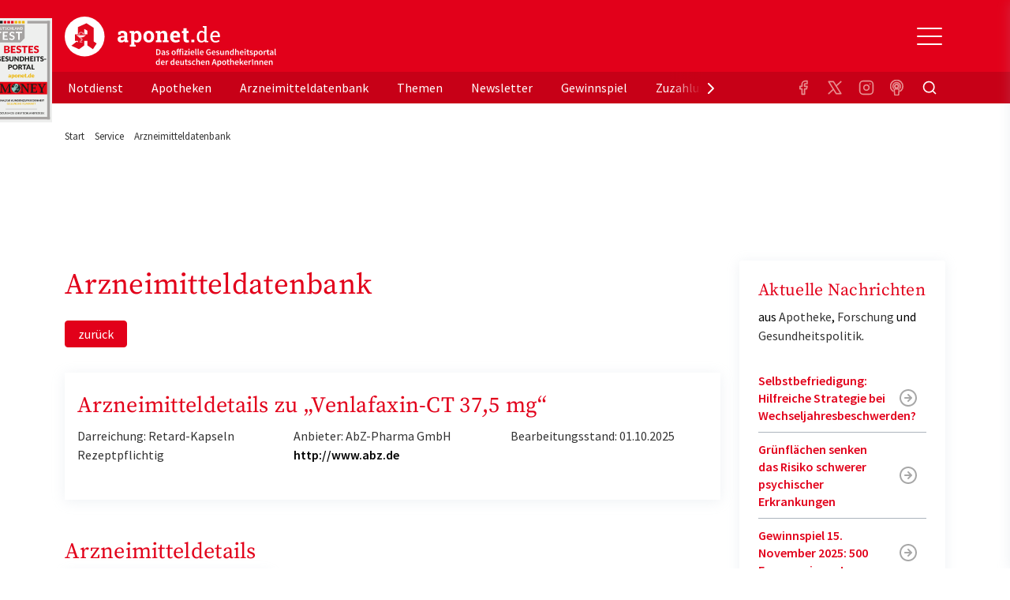

--- FILE ---
content_type: application/javascript
request_url: https://www.aponet.de/_assets/vite/assets/bootstrap.esm-DQF2kBhp.js
body_size: 25544
content:
var L="top",R="bottom",x="right",I="left",ge="auto",Mt=[L,R,x,I],pt="start",St="end",is="clippingParents",qe="viewport",wt="popper",rs="reference",Be=Mt.reduce(function(n,t){return n.concat([t+"-"+pt,t+"-"+St])},[]),Xe=[].concat(Mt,[ge]).reduce(function(n,t){return n.concat([t,t+"-"+pt,t+"-"+St])},[]),os="beforeRead",as="read",cs="afterRead",ls="beforeMain",us="main",hs="afterMain",ds="beforeWrite",fs="write",ps="afterWrite",_s=[os,as,cs,ls,us,hs,ds,fs,ps];function z(n){return n?(n.nodeName||"").toLowerCase():null}function k(n){if(n==null)return window;if(n.toString()!=="[object Window]"){var t=n.ownerDocument;return t&&t.defaultView||window}return n}function _t(n){var t=k(n).Element;return n instanceof t||n instanceof Element}function V(n){var t=k(n).HTMLElement;return n instanceof t||n instanceof HTMLElement}function Qe(n){if(typeof ShadowRoot>"u")return!1;var t=k(n).ShadowRoot;return n instanceof t||n instanceof ShadowRoot}function ui(n){var t=n.state;Object.keys(t.elements).forEach(function(e){var s=t.styles[e]||{},i=t.attributes[e]||{},r=t.elements[e];!V(r)||!z(r)||(Object.assign(r.style,s),Object.keys(i).forEach(function(o){var a=i[o];a===!1?r.removeAttribute(o):r.setAttribute(o,a===!0?"":a)}))})}function hi(n){var t=n.state,e={popper:{position:t.options.strategy,left:"0",top:"0",margin:"0"},arrow:{position:"absolute"},reference:{}};return Object.assign(t.elements.popper.style,e.popper),t.styles=e,t.elements.arrow&&Object.assign(t.elements.arrow.style,e.arrow),function(){Object.keys(t.elements).forEach(function(s){var i=t.elements[s],r=t.attributes[s]||{},o=Object.keys(t.styles.hasOwnProperty(s)?t.styles[s]:e[s]),a=o.reduce(function(l,h){return l[h]="",l},{});!V(i)||!z(i)||(Object.assign(i.style,a),Object.keys(r).forEach(function(l){i.removeAttribute(l)}))})}}const Ze={name:"applyStyles",enabled:!0,phase:"write",fn:ui,effect:hi,requires:["computeStyles"]};function U(n){return n.split("-")[0]}var ft=Math.max,fe=Math.min,Dt=Math.round;function Fe(){var n=navigator.userAgentData;return n!=null&&n.brands&&Array.isArray(n.brands)?n.brands.map(function(t){return t.brand+"/"+t.version}).join(" "):navigator.userAgent}function ms(){return!/^((?!chrome|android).)*safari/i.test(Fe())}function $t(n,t,e){t===void 0&&(t=!1),e===void 0&&(e=!1);var s=n.getBoundingClientRect(),i=1,r=1;t&&V(n)&&(i=n.offsetWidth>0&&Dt(s.width)/n.offsetWidth||1,r=n.offsetHeight>0&&Dt(s.height)/n.offsetHeight||1);var o=_t(n)?k(n):window,a=o.visualViewport,l=!ms()&&e,h=(s.left+(l&&a?a.offsetLeft:0))/i,u=(s.top+(l&&a?a.offsetTop:0))/r,p=s.width/i,_=s.height/r;return{width:p,height:_,top:u,right:h+p,bottom:u+_,left:h,x:h,y:u}}function Je(n){var t=$t(n),e=n.offsetWidth,s=n.offsetHeight;return Math.abs(t.width-e)<=1&&(e=t.width),Math.abs(t.height-s)<=1&&(s=t.height),{x:n.offsetLeft,y:n.offsetTop,width:e,height:s}}function gs(n,t){var e=t.getRootNode&&t.getRootNode();if(n.contains(t))return!0;if(e&&Qe(e)){var s=t;do{if(s&&n.isSameNode(s))return!0;s=s.parentNode||s.host}while(s)}return!1}function X(n){return k(n).getComputedStyle(n)}function di(n){return["table","td","th"].indexOf(z(n))>=0}function st(n){return((_t(n)?n.ownerDocument:n.document)||window.document).documentElement}function Ee(n){return z(n)==="html"?n:n.assignedSlot||n.parentNode||(Qe(n)?n.host:null)||st(n)}function Tn(n){return!V(n)||X(n).position==="fixed"?null:n.offsetParent}function fi(n){var t=/firefox/i.test(Fe()),e=/Trident/i.test(Fe());if(e&&V(n)){var s=X(n);if(s.position==="fixed")return null}var i=Ee(n);for(Qe(i)&&(i=i.host);V(i)&&["html","body"].indexOf(z(i))<0;){var r=X(i);if(r.transform!=="none"||r.perspective!=="none"||r.contain==="paint"||["transform","perspective"].indexOf(r.willChange)!==-1||t&&r.willChange==="filter"||t&&r.filter&&r.filter!=="none")return i;i=i.parentNode}return null}function Kt(n){for(var t=k(n),e=Tn(n);e&&di(e)&&X(e).position==="static";)e=Tn(e);return e&&(z(e)==="html"||z(e)==="body"&&X(e).position==="static")?t:e||fi(n)||t}function tn(n){return["top","bottom"].indexOf(n)>=0?"x":"y"}function Bt(n,t,e){return ft(n,fe(t,e))}function pi(n,t,e){var s=Bt(n,t,e);return s>e?e:s}function Es(){return{top:0,right:0,bottom:0,left:0}}function vs(n){return Object.assign({},Es(),n)}function bs(n,t){return t.reduce(function(e,s){return e[s]=n,e},{})}var _i=function(t,e){return t=typeof t=="function"?t(Object.assign({},e.rects,{placement:e.placement})):t,vs(typeof t!="number"?t:bs(t,Mt))};function mi(n){var t,e=n.state,s=n.name,i=n.options,r=e.elements.arrow,o=e.modifiersData.popperOffsets,a=U(e.placement),l=tn(a),h=[I,x].indexOf(a)>=0,u=h?"height":"width";if(!(!r||!o)){var p=_i(i.padding,e),_=Je(r),f=l==="y"?L:I,A=l==="y"?R:x,m=e.rects.reference[u]+e.rects.reference[l]-o[l]-e.rects.popper[u],E=o[l]-e.rects.reference[l],T=Kt(r),w=T?l==="y"?T.clientHeight||0:T.clientWidth||0:0,O=m/2-E/2,g=p[f],v=w-_[u]-p[A],b=w/2-_[u]/2+O,y=Bt(g,b,v),S=l;e.modifiersData[s]=(t={},t[S]=y,t.centerOffset=y-b,t)}}function gi(n){var t=n.state,e=n.options,s=e.element,i=s===void 0?"[data-popper-arrow]":s;i!=null&&(typeof i=="string"&&(i=t.elements.popper.querySelector(i),!i)||gs(t.elements.popper,i)&&(t.elements.arrow=i))}const As={name:"arrow",enabled:!0,phase:"main",fn:mi,effect:gi,requires:["popperOffsets"],requiresIfExists:["preventOverflow"]};function Lt(n){return n.split("-")[1]}var Ei={top:"auto",right:"auto",bottom:"auto",left:"auto"};function vi(n,t){var e=n.x,s=n.y,i=t.devicePixelRatio||1;return{x:Dt(e*i)/i||0,y:Dt(s*i)/i||0}}function yn(n){var t,e=n.popper,s=n.popperRect,i=n.placement,r=n.variation,o=n.offsets,a=n.position,l=n.gpuAcceleration,h=n.adaptive,u=n.roundOffsets,p=n.isFixed,_=o.x,f=_===void 0?0:_,A=o.y,m=A===void 0?0:A,E=typeof u=="function"?u({x:f,y:m}):{x:f,y:m};f=E.x,m=E.y;var T=o.hasOwnProperty("x"),w=o.hasOwnProperty("y"),O=I,g=L,v=window;if(h){var b=Kt(e),y="clientHeight",S="clientWidth";if(b===k(e)&&(b=st(e),X(b).position!=="static"&&a==="absolute"&&(y="scrollHeight",S="scrollWidth")),b=b,i===L||(i===I||i===x)&&r===St){g=R;var N=p&&b===v&&v.visualViewport?v.visualViewport.height:b[y];m-=N-s.height,m*=l?1:-1}if(i===I||(i===L||i===R)&&r===St){O=x;var C=p&&b===v&&v.visualViewport?v.visualViewport.width:b[S];f-=C-s.width,f*=l?1:-1}}var D=Object.assign({position:a},h&&Ei),B=u===!0?vi({x:f,y:m},k(e)):{x:f,y:m};if(f=B.x,m=B.y,l){var $;return Object.assign({},D,($={},$[g]=w?"0":"",$[O]=T?"0":"",$.transform=(v.devicePixelRatio||1)<=1?"translate("+f+"px, "+m+"px)":"translate3d("+f+"px, "+m+"px, 0)",$))}return Object.assign({},D,(t={},t[g]=w?m+"px":"",t[O]=T?f+"px":"",t.transform="",t))}function bi(n){var t=n.state,e=n.options,s=e.gpuAcceleration,i=s===void 0?!0:s,r=e.adaptive,o=r===void 0?!0:r,a=e.roundOffsets,l=a===void 0?!0:a,h={placement:U(t.placement),variation:Lt(t.placement),popper:t.elements.popper,popperRect:t.rects.popper,gpuAcceleration:i,isFixed:t.options.strategy==="fixed"};t.modifiersData.popperOffsets!=null&&(t.styles.popper=Object.assign({},t.styles.popper,yn(Object.assign({},h,{offsets:t.modifiersData.popperOffsets,position:t.options.strategy,adaptive:o,roundOffsets:l})))),t.modifiersData.arrow!=null&&(t.styles.arrow=Object.assign({},t.styles.arrow,yn(Object.assign({},h,{offsets:t.modifiersData.arrow,position:"absolute",adaptive:!1,roundOffsets:l})))),t.attributes.popper=Object.assign({},t.attributes.popper,{"data-popper-placement":t.placement})}const en={name:"computeStyles",enabled:!0,phase:"beforeWrite",fn:bi,data:{}};var se={passive:!0};function Ai(n){var t=n.state,e=n.instance,s=n.options,i=s.scroll,r=i===void 0?!0:i,o=s.resize,a=o===void 0?!0:o,l=k(t.elements.popper),h=[].concat(t.scrollParents.reference,t.scrollParents.popper);return r&&h.forEach(function(u){u.addEventListener("scroll",e.update,se)}),a&&l.addEventListener("resize",e.update,se),function(){r&&h.forEach(function(u){u.removeEventListener("scroll",e.update,se)}),a&&l.removeEventListener("resize",e.update,se)}}const nn={name:"eventListeners",enabled:!0,phase:"write",fn:function(){},effect:Ai,data:{}};var Ti={left:"right",right:"left",bottom:"top",top:"bottom"};function ue(n){return n.replace(/left|right|bottom|top/g,function(t){return Ti[t]})}var yi={start:"end",end:"start"};function wn(n){return n.replace(/start|end/g,function(t){return yi[t]})}function sn(n){var t=k(n),e=t.pageXOffset,s=t.pageYOffset;return{scrollLeft:e,scrollTop:s}}function rn(n){return $t(st(n)).left+sn(n).scrollLeft}function wi(n,t){var e=k(n),s=st(n),i=e.visualViewport,r=s.clientWidth,o=s.clientHeight,a=0,l=0;if(i){r=i.width,o=i.height;var h=ms();(h||!h&&t==="fixed")&&(a=i.offsetLeft,l=i.offsetTop)}return{width:r,height:o,x:a+rn(n),y:l}}function Oi(n){var t,e=st(n),s=sn(n),i=(t=n.ownerDocument)==null?void 0:t.body,r=ft(e.scrollWidth,e.clientWidth,i?i.scrollWidth:0,i?i.clientWidth:0),o=ft(e.scrollHeight,e.clientHeight,i?i.scrollHeight:0,i?i.clientHeight:0),a=-s.scrollLeft+rn(n),l=-s.scrollTop;return X(i||e).direction==="rtl"&&(a+=ft(e.clientWidth,i?i.clientWidth:0)-r),{width:r,height:o,x:a,y:l}}function on(n){var t=X(n),e=t.overflow,s=t.overflowX,i=t.overflowY;return/auto|scroll|overlay|hidden/.test(e+i+s)}function Ts(n){return["html","body","#document"].indexOf(z(n))>=0?n.ownerDocument.body:V(n)&&on(n)?n:Ts(Ee(n))}function Ft(n,t){var e;t===void 0&&(t=[]);var s=Ts(n),i=s===((e=n.ownerDocument)==null?void 0:e.body),r=k(s),o=i?[r].concat(r.visualViewport||[],on(s)?s:[]):s,a=t.concat(o);return i?a:a.concat(Ft(Ee(o)))}function Ke(n){return Object.assign({},n,{left:n.x,top:n.y,right:n.x+n.width,bottom:n.y+n.height})}function Ci(n,t){var e=$t(n,!1,t==="fixed");return e.top=e.top+n.clientTop,e.left=e.left+n.clientLeft,e.bottom=e.top+n.clientHeight,e.right=e.left+n.clientWidth,e.width=n.clientWidth,e.height=n.clientHeight,e.x=e.left,e.y=e.top,e}function On(n,t,e){return t===qe?Ke(wi(n,e)):_t(t)?Ci(t,e):Ke(Oi(st(n)))}function Ni(n){var t=Ft(Ee(n)),e=["absolute","fixed"].indexOf(X(n).position)>=0,s=e&&V(n)?Kt(n):n;return _t(s)?t.filter(function(i){return _t(i)&&gs(i,s)&&z(i)!=="body"}):[]}function Si(n,t,e,s){var i=t==="clippingParents"?Ni(n):[].concat(t),r=[].concat(i,[e]),o=r[0],a=r.reduce(function(l,h){var u=On(n,h,s);return l.top=ft(u.top,l.top),l.right=fe(u.right,l.right),l.bottom=fe(u.bottom,l.bottom),l.left=ft(u.left,l.left),l},On(n,o,s));return a.width=a.right-a.left,a.height=a.bottom-a.top,a.x=a.left,a.y=a.top,a}function ys(n){var t=n.reference,e=n.element,s=n.placement,i=s?U(s):null,r=s?Lt(s):null,o=t.x+t.width/2-e.width/2,a=t.y+t.height/2-e.height/2,l;switch(i){case L:l={x:o,y:t.y-e.height};break;case R:l={x:o,y:t.y+t.height};break;case x:l={x:t.x+t.width,y:a};break;case I:l={x:t.x-e.width,y:a};break;default:l={x:t.x,y:t.y}}var h=i?tn(i):null;if(h!=null){var u=h==="y"?"height":"width";switch(r){case pt:l[h]=l[h]-(t[u]/2-e[u]/2);break;case St:l[h]=l[h]+(t[u]/2-e[u]/2);break}}return l}function It(n,t){t===void 0&&(t={});var e=t,s=e.placement,i=s===void 0?n.placement:s,r=e.strategy,o=r===void 0?n.strategy:r,a=e.boundary,l=a===void 0?is:a,h=e.rootBoundary,u=h===void 0?qe:h,p=e.elementContext,_=p===void 0?wt:p,f=e.altBoundary,A=f===void 0?!1:f,m=e.padding,E=m===void 0?0:m,T=vs(typeof E!="number"?E:bs(E,Mt)),w=_===wt?rs:wt,O=n.rects.popper,g=n.elements[A?w:_],v=Si(_t(g)?g:g.contextElement||st(n.elements.popper),l,u,o),b=$t(n.elements.reference),y=ys({reference:b,element:O,placement:i}),S=Ke(Object.assign({},O,y)),N=_===wt?S:b,C={top:v.top-N.top+T.top,bottom:N.bottom-v.bottom+T.bottom,left:v.left-N.left+T.left,right:N.right-v.right+T.right},D=n.modifiersData.offset;if(_===wt&&D){var B=D[i];Object.keys(C).forEach(function($){var ot=[x,R].indexOf($)>=0?1:-1,at=[L,R].indexOf($)>=0?"y":"x";C[$]+=B[at]*ot})}return C}function Di(n,t){t===void 0&&(t={});var e=t,s=e.placement,i=e.boundary,r=e.rootBoundary,o=e.padding,a=e.flipVariations,l=e.allowedAutoPlacements,h=l===void 0?Xe:l,u=Lt(s),p=u?a?Be:Be.filter(function(A){return Lt(A)===u}):Mt,_=p.filter(function(A){return h.indexOf(A)>=0});_.length===0&&(_=p);var f=_.reduce(function(A,m){return A[m]=It(n,{placement:m,boundary:i,rootBoundary:r,padding:o})[U(m)],A},{});return Object.keys(f).sort(function(A,m){return f[A]-f[m]})}function $i(n){if(U(n)===ge)return[];var t=ue(n);return[wn(n),t,wn(t)]}function Li(n){var t=n.state,e=n.options,s=n.name;if(!t.modifiersData[s]._skip){for(var i=e.mainAxis,r=i===void 0?!0:i,o=e.altAxis,a=o===void 0?!0:o,l=e.fallbackPlacements,h=e.padding,u=e.boundary,p=e.rootBoundary,_=e.altBoundary,f=e.flipVariations,A=f===void 0?!0:f,m=e.allowedAutoPlacements,E=t.options.placement,T=U(E),w=T===E,O=l||(w||!A?[ue(E)]:$i(E)),g=[E].concat(O).reduce(function(At,J){return At.concat(U(J)===ge?Di(t,{placement:J,boundary:u,rootBoundary:p,padding:h,flipVariations:A,allowedAutoPlacements:m}):J)},[]),v=t.rects.reference,b=t.rects.popper,y=new Map,S=!0,N=g[0],C=0;C<g.length;C++){var D=g[C],B=U(D),$=Lt(D)===pt,ot=[L,R].indexOf(B)>=0,at=ot?"width":"height",M=It(t,{placement:D,boundary:u,rootBoundary:p,altBoundary:_,padding:h}),F=ot?$?x:I:$?R:L;v[at]>b[at]&&(F=ue(F));var Zt=ue(F),ct=[];if(r&&ct.push(M[B]<=0),a&&ct.push(M[F]<=0,M[Zt]<=0),ct.every(function(At){return At})){N=D,S=!1;break}y.set(D,ct)}if(S)for(var Jt=A?3:1,Te=function(J){var Ht=g.find(function(ee){var lt=y.get(ee);if(lt)return lt.slice(0,J).every(function(ye){return ye})});if(Ht)return N=Ht,"break"},Vt=Jt;Vt>0;Vt--){var te=Te(Vt);if(te==="break")break}t.placement!==N&&(t.modifiersData[s]._skip=!0,t.placement=N,t.reset=!0)}}const ws={name:"flip",enabled:!0,phase:"main",fn:Li,requiresIfExists:["offset"],data:{_skip:!1}};function Cn(n,t,e){return e===void 0&&(e={x:0,y:0}),{top:n.top-t.height-e.y,right:n.right-t.width+e.x,bottom:n.bottom-t.height+e.y,left:n.left-t.width-e.x}}function Nn(n){return[L,x,R,I].some(function(t){return n[t]>=0})}function Ii(n){var t=n.state,e=n.name,s=t.rects.reference,i=t.rects.popper,r=t.modifiersData.preventOverflow,o=It(t,{elementContext:"reference"}),a=It(t,{altBoundary:!0}),l=Cn(o,s),h=Cn(a,i,r),u=Nn(l),p=Nn(h);t.modifiersData[e]={referenceClippingOffsets:l,popperEscapeOffsets:h,isReferenceHidden:u,hasPopperEscaped:p},t.attributes.popper=Object.assign({},t.attributes.popper,{"data-popper-reference-hidden":u,"data-popper-escaped":p})}const Os={name:"hide",enabled:!0,phase:"main",requiresIfExists:["preventOverflow"],fn:Ii};function Pi(n,t,e){var s=U(n),i=[I,L].indexOf(s)>=0?-1:1,r=typeof e=="function"?e(Object.assign({},t,{placement:n})):e,o=r[0],a=r[1];return o=o||0,a=(a||0)*i,[I,x].indexOf(s)>=0?{x:a,y:o}:{x:o,y:a}}function Mi(n){var t=n.state,e=n.options,s=n.name,i=e.offset,r=i===void 0?[0,0]:i,o=Xe.reduce(function(u,p){return u[p]=Pi(p,t.rects,r),u},{}),a=o[t.placement],l=a.x,h=a.y;t.modifiersData.popperOffsets!=null&&(t.modifiersData.popperOffsets.x+=l,t.modifiersData.popperOffsets.y+=h),t.modifiersData[s]=o}const Cs={name:"offset",enabled:!0,phase:"main",requires:["popperOffsets"],fn:Mi};function Ri(n){var t=n.state,e=n.name;t.modifiersData[e]=ys({reference:t.rects.reference,element:t.rects.popper,placement:t.placement})}const an={name:"popperOffsets",enabled:!0,phase:"read",fn:Ri,data:{}};function xi(n){return n==="x"?"y":"x"}function ki(n){var t=n.state,e=n.options,s=n.name,i=e.mainAxis,r=i===void 0?!0:i,o=e.altAxis,a=o===void 0?!1:o,l=e.boundary,h=e.rootBoundary,u=e.altBoundary,p=e.padding,_=e.tether,f=_===void 0?!0:_,A=e.tetherOffset,m=A===void 0?0:A,E=It(t,{boundary:l,rootBoundary:h,padding:p,altBoundary:u}),T=U(t.placement),w=Lt(t.placement),O=!w,g=tn(T),v=xi(g),b=t.modifiersData.popperOffsets,y=t.rects.reference,S=t.rects.popper,N=typeof m=="function"?m(Object.assign({},t.rects,{placement:t.placement})):m,C=typeof N=="number"?{mainAxis:N,altAxis:N}:Object.assign({mainAxis:0,altAxis:0},N),D=t.modifiersData.offset?t.modifiersData.offset[t.placement]:null,B={x:0,y:0};if(b){if(r){var $,ot=g==="y"?L:I,at=g==="y"?R:x,M=g==="y"?"height":"width",F=b[g],Zt=F+E[ot],ct=F-E[at],Jt=f?-S[M]/2:0,Te=w===pt?y[M]:S[M],Vt=w===pt?-S[M]:-y[M],te=t.elements.arrow,At=f&&te?Je(te):{width:0,height:0},J=t.modifiersData["arrow#persistent"]?t.modifiersData["arrow#persistent"].padding:Es(),Ht=J[ot],ee=J[at],lt=Bt(0,y[M],At[M]),ye=O?y[M]/2-Jt-lt-Ht-C.mainAxis:Te-lt-Ht-C.mainAxis,ii=O?-y[M]/2+Jt+lt+ee+C.mainAxis:Vt+lt+ee+C.mainAxis,we=t.elements.arrow&&Kt(t.elements.arrow),ri=we?g==="y"?we.clientTop||0:we.clientLeft||0:0,fn=($=D==null?void 0:D[g])!=null?$:0,oi=F+ye-fn-ri,ai=F+ii-fn,pn=Bt(f?fe(Zt,oi):Zt,F,f?ft(ct,ai):ct);b[g]=pn,B[g]=pn-F}if(a){var _n,ci=g==="x"?L:I,li=g==="x"?R:x,ut=b[v],ne=v==="y"?"height":"width",mn=ut+E[ci],gn=ut-E[li],Oe=[L,I].indexOf(T)!==-1,En=(_n=D==null?void 0:D[v])!=null?_n:0,vn=Oe?mn:ut-y[ne]-S[ne]-En+C.altAxis,bn=Oe?ut+y[ne]+S[ne]-En-C.altAxis:gn,An=f&&Oe?pi(vn,ut,bn):Bt(f?vn:mn,ut,f?bn:gn);b[v]=An,B[v]=An-ut}t.modifiersData[s]=B}}const Ns={name:"preventOverflow",enabled:!0,phase:"main",fn:ki,requiresIfExists:["offset"]};function Vi(n){return{scrollLeft:n.scrollLeft,scrollTop:n.scrollTop}}function Hi(n){return n===k(n)||!V(n)?sn(n):Vi(n)}function Wi(n){var t=n.getBoundingClientRect(),e=Dt(t.width)/n.offsetWidth||1,s=Dt(t.height)/n.offsetHeight||1;return e!==1||s!==1}function ji(n,t,e){e===void 0&&(e=!1);var s=V(t),i=V(t)&&Wi(t),r=st(t),o=$t(n,i,e),a={scrollLeft:0,scrollTop:0},l={x:0,y:0};return(s||!s&&!e)&&((z(t)!=="body"||on(r))&&(a=Hi(t)),V(t)?(l=$t(t,!0),l.x+=t.clientLeft,l.y+=t.clientTop):r&&(l.x=rn(r))),{x:o.left+a.scrollLeft-l.x,y:o.top+a.scrollTop-l.y,width:o.width,height:o.height}}function Bi(n){var t=new Map,e=new Set,s=[];n.forEach(function(r){t.set(r.name,r)});function i(r){e.add(r.name);var o=[].concat(r.requires||[],r.requiresIfExists||[]);o.forEach(function(a){if(!e.has(a)){var l=t.get(a);l&&i(l)}}),s.push(r)}return n.forEach(function(r){e.has(r.name)||i(r)}),s}function Fi(n){var t=Bi(n);return _s.reduce(function(e,s){return e.concat(t.filter(function(i){return i.phase===s}))},[])}function Ki(n){var t;return function(){return t||(t=new Promise(function(e){Promise.resolve().then(function(){t=void 0,e(n())})})),t}}function Yi(n){var t=n.reduce(function(e,s){var i=e[s.name];return e[s.name]=i?Object.assign({},i,s,{options:Object.assign({},i.options,s.options),data:Object.assign({},i.data,s.data)}):s,e},{});return Object.keys(t).map(function(e){return t[e]})}var Sn={placement:"bottom",modifiers:[],strategy:"absolute"};function Dn(){for(var n=arguments.length,t=new Array(n),e=0;e<n;e++)t[e]=arguments[e];return!t.some(function(s){return!(s&&typeof s.getBoundingClientRect=="function")})}function ve(n){n===void 0&&(n={});var t=n,e=t.defaultModifiers,s=e===void 0?[]:e,i=t.defaultOptions,r=i===void 0?Sn:i;return function(a,l,h){h===void 0&&(h=r);var u={placement:"bottom",orderedModifiers:[],options:Object.assign({},Sn,r),modifiersData:{},elements:{reference:a,popper:l},attributes:{},styles:{}},p=[],_=!1,f={state:u,setOptions:function(T){var w=typeof T=="function"?T(u.options):T;m(),u.options=Object.assign({},r,u.options,w),u.scrollParents={reference:_t(a)?Ft(a):a.contextElement?Ft(a.contextElement):[],popper:Ft(l)};var O=Fi(Yi([].concat(s,u.options.modifiers)));return u.orderedModifiers=O.filter(function(g){return g.enabled}),A(),f.update()},forceUpdate:function(){if(!_){var T=u.elements,w=T.reference,O=T.popper;if(Dn(w,O)){u.rects={reference:ji(w,Kt(O),u.options.strategy==="fixed"),popper:Je(O)},u.reset=!1,u.placement=u.options.placement,u.orderedModifiers.forEach(function(C){return u.modifiersData[C.name]=Object.assign({},C.data)});for(var g=0;g<u.orderedModifiers.length;g++){if(u.reset===!0){u.reset=!1,g=-1;continue}var v=u.orderedModifiers[g],b=v.fn,y=v.options,S=y===void 0?{}:y,N=v.name;typeof b=="function"&&(u=b({state:u,options:S,name:N,instance:f})||u)}}}},update:Ki(function(){return new Promise(function(E){f.forceUpdate(),E(u)})}),destroy:function(){m(),_=!0}};if(!Dn(a,l))return f;f.setOptions(h).then(function(E){!_&&h.onFirstUpdate&&h.onFirstUpdate(E)});function A(){u.orderedModifiers.forEach(function(E){var T=E.name,w=E.options,O=w===void 0?{}:w,g=E.effect;if(typeof g=="function"){var v=g({state:u,name:T,instance:f,options:O}),b=function(){};p.push(v||b)}})}function m(){p.forEach(function(E){return E()}),p=[]}return f}}var Ui=ve(),zi=[nn,an,en,Ze],Gi=ve({defaultModifiers:zi}),qi=[nn,an,en,Ze,Cs,ws,Ns,As,Os],cn=ve({defaultModifiers:qi});const Ss=Object.freeze(Object.defineProperty({__proto__:null,afterMain:hs,afterRead:cs,afterWrite:ps,applyStyles:Ze,arrow:As,auto:ge,basePlacements:Mt,beforeMain:ls,beforeRead:os,beforeWrite:ds,bottom:R,clippingParents:is,computeStyles:en,createPopper:cn,createPopperBase:Ui,createPopperLite:Gi,detectOverflow:It,end:St,eventListeners:nn,flip:ws,hide:Os,left:I,main:us,modifierPhases:_s,offset:Cs,placements:Xe,popper:wt,popperGenerator:ve,popperOffsets:an,preventOverflow:Ns,read:as,reference:rs,right:x,start:pt,top:L,variationPlacements:Be,viewport:qe,write:fs},Symbol.toStringTag,{value:"Module"}));/*!
  * Bootstrap v5.3.7 (https://getbootstrap.com/)
  * Copyright 2011-2025 The Bootstrap Authors (https://github.com/twbs/bootstrap/graphs/contributors)
  * Licensed under MIT (https://github.com/twbs/bootstrap/blob/main/LICENSE)
  */const tt=new Map,Ce={set(n,t,e){tt.has(n)||tt.set(n,new Map);const s=tt.get(n);if(!s.has(t)&&s.size!==0){console.error(`Bootstrap doesn't allow more than one instance per element. Bound instance: ${Array.from(s.keys())[0]}.`);return}s.set(t,e)},get(n,t){return tt.has(n)&&tt.get(n).get(t)||null},remove(n,t){if(!tt.has(n))return;const e=tt.get(n);e.delete(t),e.size===0&&tt.delete(n)}},Xi=1e6,Qi=1e3,Ye="transitionend",Ds=n=>(n&&window.CSS&&window.CSS.escape&&(n=n.replace(/#([^\s"#']+)/g,(t,e)=>`#${CSS.escape(e)}`)),n),Zi=n=>n==null?`${n}`:Object.prototype.toString.call(n).match(/\s([a-z]+)/i)[1].toLowerCase(),Ji=n=>{do n+=Math.floor(Math.random()*Xi);while(document.getElementById(n));return n},tr=n=>{if(!n)return 0;let{transitionDuration:t,transitionDelay:e}=window.getComputedStyle(n);const s=Number.parseFloat(t),i=Number.parseFloat(e);return!s&&!i?0:(t=t.split(",")[0],e=e.split(",")[0],(Number.parseFloat(t)+Number.parseFloat(e))*Qi)},$s=n=>{n.dispatchEvent(new Event(Ye))},G=n=>!n||typeof n!="object"?!1:(typeof n.jquery<"u"&&(n=n[0]),typeof n.nodeType<"u"),et=n=>G(n)?n.jquery?n[0]:n:typeof n=="string"&&n.length>0?document.querySelector(Ds(n)):null,Rt=n=>{if(!G(n)||n.getClientRects().length===0)return!1;const t=getComputedStyle(n).getPropertyValue("visibility")==="visible",e=n.closest("details:not([open])");if(!e)return t;if(e!==n){const s=n.closest("summary");if(s&&s.parentNode!==e||s===null)return!1}return t},nt=n=>!n||n.nodeType!==Node.ELEMENT_NODE||n.classList.contains("disabled")?!0:typeof n.disabled<"u"?n.disabled:n.hasAttribute("disabled")&&n.getAttribute("disabled")!=="false",Ls=n=>{if(!document.documentElement.attachShadow)return null;if(typeof n.getRootNode=="function"){const t=n.getRootNode();return t instanceof ShadowRoot?t:null}return n instanceof ShadowRoot?n:n.parentNode?Ls(n.parentNode):null},pe=()=>{},Yt=n=>{n.offsetHeight},Is=()=>window.jQuery&&!document.body.hasAttribute("data-bs-no-jquery")?window.jQuery:null,Ne=[],er=n=>{document.readyState==="loading"?(Ne.length||document.addEventListener("DOMContentLoaded",()=>{for(const t of Ne)t()}),Ne.push(n)):n()},H=()=>document.documentElement.dir==="rtl",j=n=>{er(()=>{const t=Is();if(t){const e=n.NAME,s=t.fn[e];t.fn[e]=n.jQueryInterface,t.fn[e].Constructor=n,t.fn[e].noConflict=()=>(t.fn[e]=s,n.jQueryInterface)}})},P=(n,t=[],e=n)=>typeof n=="function"?n.call(...t):e,Ps=(n,t,e=!0)=>{if(!e){P(n);return}const i=tr(t)+5;let r=!1;const o=({target:a})=>{a===t&&(r=!0,t.removeEventListener(Ye,o),P(n))};t.addEventListener(Ye,o),setTimeout(()=>{r||$s(t)},i)},ln=(n,t,e,s)=>{const i=n.length;let r=n.indexOf(t);return r===-1?!e&&s?n[i-1]:n[0]:(r+=e?1:-1,s&&(r=(r+i)%i),n[Math.max(0,Math.min(r,i-1))])},nr=/[^.]*(?=\..*)\.|.*/,sr=/\..*/,ir=/::\d+$/,Se={};let $n=1;const Ms={mouseenter:"mouseover",mouseleave:"mouseout"},rr=new Set(["click","dblclick","mouseup","mousedown","contextmenu","mousewheel","DOMMouseScroll","mouseover","mouseout","mousemove","selectstart","selectend","keydown","keypress","keyup","orientationchange","touchstart","touchmove","touchend","touchcancel","pointerdown","pointermove","pointerup","pointerleave","pointercancel","gesturestart","gesturechange","gestureend","focus","blur","change","reset","select","submit","focusin","focusout","load","unload","beforeunload","resize","move","DOMContentLoaded","readystatechange","error","abort","scroll"]);function Rs(n,t){return t&&`${t}::${$n++}`||n.uidEvent||$n++}function xs(n){const t=Rs(n);return n.uidEvent=t,Se[t]=Se[t]||{},Se[t]}function or(n,t){return function e(s){return un(s,{delegateTarget:n}),e.oneOff&&c.off(n,s.type,t),t.apply(n,[s])}}function ar(n,t,e){return function s(i){const r=n.querySelectorAll(t);for(let{target:o}=i;o&&o!==this;o=o.parentNode)for(const a of r)if(a===o)return un(i,{delegateTarget:o}),s.oneOff&&c.off(n,i.type,t,e),e.apply(o,[i])}}function ks(n,t,e=null){return Object.values(n).find(s=>s.callable===t&&s.delegationSelector===e)}function Vs(n,t,e){const s=typeof t=="string",i=s?e:t||e;let r=Hs(n);return rr.has(r)||(r=n),[s,i,r]}function Ln(n,t,e,s,i){if(typeof t!="string"||!n)return;let[r,o,a]=Vs(t,e,s);t in Ms&&(o=(A=>function(m){if(!m.relatedTarget||m.relatedTarget!==m.delegateTarget&&!m.delegateTarget.contains(m.relatedTarget))return A.call(this,m)})(o));const l=xs(n),h=l[a]||(l[a]={}),u=ks(h,o,r?e:null);if(u){u.oneOff=u.oneOff&&i;return}const p=Rs(o,t.replace(nr,"")),_=r?ar(n,e,o):or(n,o);_.delegationSelector=r?e:null,_.callable=o,_.oneOff=i,_.uidEvent=p,h[p]=_,n.addEventListener(a,_,r)}function Ue(n,t,e,s,i){const r=ks(t[e],s,i);r&&(n.removeEventListener(e,r,!!i),delete t[e][r.uidEvent])}function cr(n,t,e,s){const i=t[e]||{};for(const[r,o]of Object.entries(i))r.includes(s)&&Ue(n,t,e,o.callable,o.delegationSelector)}function Hs(n){return n=n.replace(sr,""),Ms[n]||n}const c={on(n,t,e,s){Ln(n,t,e,s,!1)},one(n,t,e,s){Ln(n,t,e,s,!0)},off(n,t,e,s){if(typeof t!="string"||!n)return;const[i,r,o]=Vs(t,e,s),a=o!==t,l=xs(n),h=l[o]||{},u=t.startsWith(".");if(typeof r<"u"){if(!Object.keys(h).length)return;Ue(n,l,o,r,i?e:null);return}if(u)for(const p of Object.keys(l))cr(n,l,p,t.slice(1));for(const[p,_]of Object.entries(h)){const f=p.replace(ir,"");(!a||t.includes(f))&&Ue(n,l,o,_.callable,_.delegationSelector)}},trigger(n,t,e){if(typeof t!="string"||!n)return null;const s=Is(),i=Hs(t),r=t!==i;let o=null,a=!0,l=!0,h=!1;r&&s&&(o=s.Event(t,e),s(n).trigger(o),a=!o.isPropagationStopped(),l=!o.isImmediatePropagationStopped(),h=o.isDefaultPrevented());const u=un(new Event(t,{bubbles:a,cancelable:!0}),e);return h&&u.preventDefault(),l&&n.dispatchEvent(u),u.defaultPrevented&&o&&o.preventDefault(),u}};function un(n,t={}){for(const[e,s]of Object.entries(t))try{n[e]=s}catch{Object.defineProperty(n,e,{configurable:!0,get(){return s}})}return n}function In(n){if(n==="true")return!0;if(n==="false")return!1;if(n===Number(n).toString())return Number(n);if(n===""||n==="null")return null;if(typeof n!="string")return n;try{return JSON.parse(decodeURIComponent(n))}catch{return n}}function De(n){return n.replace(/[A-Z]/g,t=>`-${t.toLowerCase()}`)}const q={setDataAttribute(n,t,e){n.setAttribute(`data-bs-${De(t)}`,e)},removeDataAttribute(n,t){n.removeAttribute(`data-bs-${De(t)}`)},getDataAttributes(n){if(!n)return{};const t={},e=Object.keys(n.dataset).filter(s=>s.startsWith("bs")&&!s.startsWith("bsConfig"));for(const s of e){let i=s.replace(/^bs/,"");i=i.charAt(0).toLowerCase()+i.slice(1),t[i]=In(n.dataset[s])}return t},getDataAttribute(n,t){return In(n.getAttribute(`data-bs-${De(t)}`))}};class Ut{static get Default(){return{}}static get DefaultType(){return{}}static get NAME(){throw new Error('You have to implement the static method "NAME", for each component!')}_getConfig(t){return t=this._mergeConfigObj(t),t=this._configAfterMerge(t),this._typeCheckConfig(t),t}_configAfterMerge(t){return t}_mergeConfigObj(t,e){const s=G(e)?q.getDataAttribute(e,"config"):{};return{...this.constructor.Default,...typeof s=="object"?s:{},...G(e)?q.getDataAttributes(e):{},...typeof t=="object"?t:{}}}_typeCheckConfig(t,e=this.constructor.DefaultType){for(const[s,i]of Object.entries(e)){const r=t[s],o=G(r)?"element":Zi(r);if(!new RegExp(i).test(o))throw new TypeError(`${this.constructor.NAME.toUpperCase()}: Option "${s}" provided type "${o}" but expected type "${i}".`)}}}const lr="5.3.7";class Y extends Ut{constructor(t,e){super(),t=et(t),t&&(this._element=t,this._config=this._getConfig(e),Ce.set(this._element,this.constructor.DATA_KEY,this))}dispose(){Ce.remove(this._element,this.constructor.DATA_KEY),c.off(this._element,this.constructor.EVENT_KEY);for(const t of Object.getOwnPropertyNames(this))this[t]=null}_queueCallback(t,e,s=!0){Ps(t,e,s)}_getConfig(t){return t=this._mergeConfigObj(t,this._element),t=this._configAfterMerge(t),this._typeCheckConfig(t),t}static getInstance(t){return Ce.get(et(t),this.DATA_KEY)}static getOrCreateInstance(t,e={}){return this.getInstance(t)||new this(t,typeof e=="object"?e:null)}static get VERSION(){return lr}static get DATA_KEY(){return`bs.${this.NAME}`}static get EVENT_KEY(){return`.${this.DATA_KEY}`}static eventName(t){return`${t}${this.EVENT_KEY}`}}const $e=n=>{let t=n.getAttribute("data-bs-target");if(!t||t==="#"){let e=n.getAttribute("href");if(!e||!e.includes("#")&&!e.startsWith("."))return null;e.includes("#")&&!e.startsWith("#")&&(e=`#${e.split("#")[1]}`),t=e&&e!=="#"?e.trim():null}return t?t.split(",").map(e=>Ds(e)).join(","):null},d={find(n,t=document.documentElement){return[].concat(...Element.prototype.querySelectorAll.call(t,n))},findOne(n,t=document.documentElement){return Element.prototype.querySelector.call(t,n)},children(n,t){return[].concat(...n.children).filter(e=>e.matches(t))},parents(n,t){const e=[];let s=n.parentNode.closest(t);for(;s;)e.push(s),s=s.parentNode.closest(t);return e},prev(n,t){let e=n.previousElementSibling;for(;e;){if(e.matches(t))return[e];e=e.previousElementSibling}return[]},next(n,t){let e=n.nextElementSibling;for(;e;){if(e.matches(t))return[e];e=e.nextElementSibling}return[]},focusableChildren(n){const t=["a","button","input","textarea","select","details","[tabindex]",'[contenteditable="true"]'].map(e=>`${e}:not([tabindex^="-"])`).join(",");return this.find(t,n).filter(e=>!nt(e)&&Rt(e))},getSelectorFromElement(n){const t=$e(n);return t&&d.findOne(t)?t:null},getElementFromSelector(n){const t=$e(n);return t?d.findOne(t):null},getMultipleElementsFromSelector(n){const t=$e(n);return t?d.find(t):[]}},be=(n,t="hide")=>{const e=`click.dismiss${n.EVENT_KEY}`,s=n.NAME;c.on(document,e,`[data-bs-dismiss="${s}"]`,function(i){if(["A","AREA"].includes(this.tagName)&&i.preventDefault(),nt(this))return;const r=d.getElementFromSelector(this)||this.closest(`.${s}`);n.getOrCreateInstance(r)[t]()})},ur="alert",hr="bs.alert",Ws=`.${hr}`,dr=`close${Ws}`,fr=`closed${Ws}`,pr="fade",_r="show";class zt extends Y{static get NAME(){return ur}close(){if(c.trigger(this._element,dr).defaultPrevented)return;this._element.classList.remove(_r);const e=this._element.classList.contains(pr);this._queueCallback(()=>this._destroyElement(),this._element,e)}_destroyElement(){this._element.remove(),c.trigger(this._element,fr),this.dispose()}static jQueryInterface(t){return this.each(function(){const e=zt.getOrCreateInstance(this);if(typeof t=="string"){if(e[t]===void 0||t.startsWith("_")||t==="constructor")throw new TypeError(`No method named "${t}"`);e[t](this)}})}}be(zt,"close");j(zt);const mr="button",gr="bs.button",Er=`.${gr}`,vr=".data-api",br="active",Pn='[data-bs-toggle="button"]',Ar=`click${Er}${vr}`;class Gt extends Y{static get NAME(){return mr}toggle(){this._element.setAttribute("aria-pressed",this._element.classList.toggle(br))}static jQueryInterface(t){return this.each(function(){const e=Gt.getOrCreateInstance(this);t==="toggle"&&e[t]()})}}c.on(document,Ar,Pn,n=>{n.preventDefault();const t=n.target.closest(Pn);Gt.getOrCreateInstance(t).toggle()});j(Gt);const Tr="swipe",xt=".bs.swipe",yr=`touchstart${xt}`,wr=`touchmove${xt}`,Or=`touchend${xt}`,Cr=`pointerdown${xt}`,Nr=`pointerup${xt}`,Sr="touch",Dr="pen",$r="pointer-event",Lr=40,Ir={endCallback:null,leftCallback:null,rightCallback:null},Pr={endCallback:"(function|null)",leftCallback:"(function|null)",rightCallback:"(function|null)"};class _e extends Ut{constructor(t,e){super(),this._element=t,!(!t||!_e.isSupported())&&(this._config=this._getConfig(e),this._deltaX=0,this._supportPointerEvents=!!window.PointerEvent,this._initEvents())}static get Default(){return Ir}static get DefaultType(){return Pr}static get NAME(){return Tr}dispose(){c.off(this._element,xt)}_start(t){if(!this._supportPointerEvents){this._deltaX=t.touches[0].clientX;return}this._eventIsPointerPenTouch(t)&&(this._deltaX=t.clientX)}_end(t){this._eventIsPointerPenTouch(t)&&(this._deltaX=t.clientX-this._deltaX),this._handleSwipe(),P(this._config.endCallback)}_move(t){this._deltaX=t.touches&&t.touches.length>1?0:t.touches[0].clientX-this._deltaX}_handleSwipe(){const t=Math.abs(this._deltaX);if(t<=Lr)return;const e=t/this._deltaX;this._deltaX=0,e&&P(e>0?this._config.rightCallback:this._config.leftCallback)}_initEvents(){this._supportPointerEvents?(c.on(this._element,Cr,t=>this._start(t)),c.on(this._element,Nr,t=>this._end(t)),this._element.classList.add($r)):(c.on(this._element,yr,t=>this._start(t)),c.on(this._element,wr,t=>this._move(t)),c.on(this._element,Or,t=>this._end(t)))}_eventIsPointerPenTouch(t){return this._supportPointerEvents&&(t.pointerType===Dr||t.pointerType===Sr)}static isSupported(){return"ontouchstart"in document.documentElement||navigator.maxTouchPoints>0}}const Mr="carousel",Rr="bs.carousel",it=`.${Rr}`,js=".data-api",xr="ArrowLeft",kr="ArrowRight",Vr=500,Wt="next",Tt="prev",Ot="left",he="right",Hr=`slide${it}`,Le=`slid${it}`,Wr=`keydown${it}`,jr=`mouseenter${it}`,Br=`mouseleave${it}`,Fr=`dragstart${it}`,Kr=`load${it}${js}`,Yr=`click${it}${js}`,Bs="carousel",ie="active",Ur="slide",zr="carousel-item-end",Gr="carousel-item-start",qr="carousel-item-next",Xr="carousel-item-prev",Fs=".active",Ks=".carousel-item",Qr=Fs+Ks,Zr=".carousel-item img",Jr=".carousel-indicators",to="[data-bs-slide], [data-bs-slide-to]",eo='[data-bs-ride="carousel"]',no={[xr]:he,[kr]:Ot},so={interval:5e3,keyboard:!0,pause:"hover",ride:!1,touch:!0,wrap:!0},io={interval:"(number|boolean)",keyboard:"boolean",pause:"(string|boolean)",ride:"(boolean|string)",touch:"boolean",wrap:"boolean"};class kt extends Y{constructor(t,e){super(t,e),this._interval=null,this._activeElement=null,this._isSliding=!1,this.touchTimeout=null,this._swipeHelper=null,this._indicatorsElement=d.findOne(Jr,this._element),this._addEventListeners(),this._config.ride===Bs&&this.cycle()}static get Default(){return so}static get DefaultType(){return io}static get NAME(){return Mr}next(){this._slide(Wt)}nextWhenVisible(){!document.hidden&&Rt(this._element)&&this.next()}prev(){this._slide(Tt)}pause(){this._isSliding&&$s(this._element),this._clearInterval()}cycle(){this._clearInterval(),this._updateInterval(),this._interval=setInterval(()=>this.nextWhenVisible(),this._config.interval)}_maybeEnableCycle(){if(this._config.ride){if(this._isSliding){c.one(this._element,Le,()=>this.cycle());return}this.cycle()}}to(t){const e=this._getItems();if(t>e.length-1||t<0)return;if(this._isSliding){c.one(this._element,Le,()=>this.to(t));return}const s=this._getItemIndex(this._getActive());if(s===t)return;const i=t>s?Wt:Tt;this._slide(i,e[t])}dispose(){this._swipeHelper&&this._swipeHelper.dispose(),super.dispose()}_configAfterMerge(t){return t.defaultInterval=t.interval,t}_addEventListeners(){this._config.keyboard&&c.on(this._element,Wr,t=>this._keydown(t)),this._config.pause==="hover"&&(c.on(this._element,jr,()=>this.pause()),c.on(this._element,Br,()=>this._maybeEnableCycle())),this._config.touch&&_e.isSupported()&&this._addTouchEventListeners()}_addTouchEventListeners(){for(const s of d.find(Zr,this._element))c.on(s,Fr,i=>i.preventDefault());const e={leftCallback:()=>this._slide(this._directionToOrder(Ot)),rightCallback:()=>this._slide(this._directionToOrder(he)),endCallback:()=>{this._config.pause==="hover"&&(this.pause(),this.touchTimeout&&clearTimeout(this.touchTimeout),this.touchTimeout=setTimeout(()=>this._maybeEnableCycle(),Vr+this._config.interval))}};this._swipeHelper=new _e(this._element,e)}_keydown(t){if(/input|textarea/i.test(t.target.tagName))return;const e=no[t.key];e&&(t.preventDefault(),this._slide(this._directionToOrder(e)))}_getItemIndex(t){return this._getItems().indexOf(t)}_setActiveIndicatorElement(t){if(!this._indicatorsElement)return;const e=d.findOne(Fs,this._indicatorsElement);e.classList.remove(ie),e.removeAttribute("aria-current");const s=d.findOne(`[data-bs-slide-to="${t}"]`,this._indicatorsElement);s&&(s.classList.add(ie),s.setAttribute("aria-current","true"))}_updateInterval(){const t=this._activeElement||this._getActive();if(!t)return;const e=Number.parseInt(t.getAttribute("data-bs-interval"),10);this._config.interval=e||this._config.defaultInterval}_slide(t,e=null){if(this._isSliding)return;const s=this._getActive(),i=t===Wt,r=e||ln(this._getItems(),s,i,this._config.wrap);if(r===s)return;const o=this._getItemIndex(r),a=f=>c.trigger(this._element,f,{relatedTarget:r,direction:this._orderToDirection(t),from:this._getItemIndex(s),to:o});if(a(Hr).defaultPrevented||!s||!r)return;const h=!!this._interval;this.pause(),this._isSliding=!0,this._setActiveIndicatorElement(o),this._activeElement=r;const u=i?Gr:zr,p=i?qr:Xr;r.classList.add(p),Yt(r),s.classList.add(u),r.classList.add(u);const _=()=>{r.classList.remove(u,p),r.classList.add(ie),s.classList.remove(ie,p,u),this._isSliding=!1,a(Le)};this._queueCallback(_,s,this._isAnimated()),h&&this.cycle()}_isAnimated(){return this._element.classList.contains(Ur)}_getActive(){return d.findOne(Qr,this._element)}_getItems(){return d.find(Ks,this._element)}_clearInterval(){this._interval&&(clearInterval(this._interval),this._interval=null)}_directionToOrder(t){return H()?t===Ot?Tt:Wt:t===Ot?Wt:Tt}_orderToDirection(t){return H()?t===Tt?Ot:he:t===Tt?he:Ot}static jQueryInterface(t){return this.each(function(){const e=kt.getOrCreateInstance(this,t);if(typeof t=="number"){e.to(t);return}if(typeof t=="string"){if(e[t]===void 0||t.startsWith("_")||t==="constructor")throw new TypeError(`No method named "${t}"`);e[t]()}})}}c.on(document,Yr,to,function(n){const t=d.getElementFromSelector(this);if(!t||!t.classList.contains(Bs))return;n.preventDefault();const e=kt.getOrCreateInstance(t),s=this.getAttribute("data-bs-slide-to");if(s){e.to(s),e._maybeEnableCycle();return}if(q.getDataAttribute(this,"slide")==="next"){e.next(),e._maybeEnableCycle();return}e.prev(),e._maybeEnableCycle()});c.on(window,Kr,()=>{const n=d.find(eo);for(const t of n)kt.getOrCreateInstance(t)});j(kt);const ro="collapse",oo="bs.collapse",qt=`.${oo}`,ao=".data-api",co=`show${qt}`,lo=`shown${qt}`,uo=`hide${qt}`,ho=`hidden${qt}`,fo=`click${qt}${ao}`,Ie="show",Nt="collapse",re="collapsing",po="collapsed",_o=`:scope .${Nt} .${Nt}`,mo="collapse-horizontal",go="width",Eo="height",vo=".collapse.show, .collapse.collapsing",ze='[data-bs-toggle="collapse"]',bo={parent:null,toggle:!0},Ao={parent:"(null|element)",toggle:"boolean"};class Pt extends Y{constructor(t,e){super(t,e),this._isTransitioning=!1,this._triggerArray=[];const s=d.find(ze);for(const i of s){const r=d.getSelectorFromElement(i),o=d.find(r).filter(a=>a===this._element);r!==null&&o.length&&this._triggerArray.push(i)}this._initializeChildren(),this._config.parent||this._addAriaAndCollapsedClass(this._triggerArray,this._isShown()),this._config.toggle&&this.toggle()}static get Default(){return bo}static get DefaultType(){return Ao}static get NAME(){return ro}toggle(){this._isShown()?this.hide():this.show()}show(){if(this._isTransitioning||this._isShown())return;let t=[];if(this._config.parent&&(t=this._getFirstLevelChildren(vo).filter(a=>a!==this._element).map(a=>Pt.getOrCreateInstance(a,{toggle:!1}))),t.length&&t[0]._isTransitioning||c.trigger(this._element,co).defaultPrevented)return;for(const a of t)a.hide();const s=this._getDimension();this._element.classList.remove(Nt),this._element.classList.add(re),this._element.style[s]=0,this._addAriaAndCollapsedClass(this._triggerArray,!0),this._isTransitioning=!0;const i=()=>{this._isTransitioning=!1,this._element.classList.remove(re),this._element.classList.add(Nt,Ie),this._element.style[s]="",c.trigger(this._element,lo)},o=`scroll${s[0].toUpperCase()+s.slice(1)}`;this._queueCallback(i,this._element,!0),this._element.style[s]=`${this._element[o]}px`}hide(){if(this._isTransitioning||!this._isShown()||c.trigger(this._element,uo).defaultPrevented)return;const e=this._getDimension();this._element.style[e]=`${this._element.getBoundingClientRect()[e]}px`,Yt(this._element),this._element.classList.add(re),this._element.classList.remove(Nt,Ie);for(const i of this._triggerArray){const r=d.getElementFromSelector(i);r&&!this._isShown(r)&&this._addAriaAndCollapsedClass([i],!1)}this._isTransitioning=!0;const s=()=>{this._isTransitioning=!1,this._element.classList.remove(re),this._element.classList.add(Nt),c.trigger(this._element,ho)};this._element.style[e]="",this._queueCallback(s,this._element,!0)}_isShown(t=this._element){return t.classList.contains(Ie)}_configAfterMerge(t){return t.toggle=!!t.toggle,t.parent=et(t.parent),t}_getDimension(){return this._element.classList.contains(mo)?go:Eo}_initializeChildren(){if(!this._config.parent)return;const t=this._getFirstLevelChildren(ze);for(const e of t){const s=d.getElementFromSelector(e);s&&this._addAriaAndCollapsedClass([e],this._isShown(s))}}_getFirstLevelChildren(t){const e=d.find(_o,this._config.parent);return d.find(t,this._config.parent).filter(s=>!e.includes(s))}_addAriaAndCollapsedClass(t,e){if(t.length)for(const s of t)s.classList.toggle(po,!e),s.setAttribute("aria-expanded",e)}static jQueryInterface(t){const e={};return typeof t=="string"&&/show|hide/.test(t)&&(e.toggle=!1),this.each(function(){const s=Pt.getOrCreateInstance(this,e);if(typeof t=="string"){if(typeof s[t]>"u")throw new TypeError(`No method named "${t}"`);s[t]()}})}}c.on(document,fo,ze,function(n){(n.target.tagName==="A"||n.delegateTarget&&n.delegateTarget.tagName==="A")&&n.preventDefault();for(const t of d.getMultipleElementsFromSelector(this))Pt.getOrCreateInstance(t,{toggle:!1}).toggle()});j(Pt);const Mn="dropdown",To="bs.dropdown",Et=`.${To}`,hn=".data-api",yo="Escape",Rn="Tab",wo="ArrowUp",xn="ArrowDown",Oo=2,Co=`hide${Et}`,No=`hidden${Et}`,So=`show${Et}`,Do=`shown${Et}`,Ys=`click${Et}${hn}`,Us=`keydown${Et}${hn}`,$o=`keyup${Et}${hn}`,Ct="show",Lo="dropup",Io="dropend",Po="dropstart",Mo="dropup-center",Ro="dropdown-center",ht='[data-bs-toggle="dropdown"]:not(.disabled):not(:disabled)',xo=`${ht}.${Ct}`,de=".dropdown-menu",ko=".navbar",Vo=".navbar-nav",Ho=".dropdown-menu .dropdown-item:not(.disabled):not(:disabled)",Wo=H()?"top-end":"top-start",jo=H()?"top-start":"top-end",Bo=H()?"bottom-end":"bottom-start",Fo=H()?"bottom-start":"bottom-end",Ko=H()?"left-start":"right-start",Yo=H()?"right-start":"left-start",Uo="top",zo="bottom",Go={autoClose:!0,boundary:"clippingParents",display:"dynamic",offset:[0,2],popperConfig:null,reference:"toggle"},qo={autoClose:"(boolean|string)",boundary:"(string|element)",display:"string",offset:"(array|string|function)",popperConfig:"(null|object|function)",reference:"(string|element|object)"};class K extends Y{constructor(t,e){super(t,e),this._popper=null,this._parent=this._element.parentNode,this._menu=d.next(this._element,de)[0]||d.prev(this._element,de)[0]||d.findOne(de,this._parent),this._inNavbar=this._detectNavbar()}static get Default(){return Go}static get DefaultType(){return qo}static get NAME(){return Mn}toggle(){return this._isShown()?this.hide():this.show()}show(){if(nt(this._element)||this._isShown())return;const t={relatedTarget:this._element};if(!c.trigger(this._element,So,t).defaultPrevented){if(this._createPopper(),"ontouchstart"in document.documentElement&&!this._parent.closest(Vo))for(const s of[].concat(...document.body.children))c.on(s,"mouseover",pe);this._element.focus(),this._element.setAttribute("aria-expanded",!0),this._menu.classList.add(Ct),this._element.classList.add(Ct),c.trigger(this._element,Do,t)}}hide(){if(nt(this._element)||!this._isShown())return;const t={relatedTarget:this._element};this._completeHide(t)}dispose(){this._popper&&this._popper.destroy(),super.dispose()}update(){this._inNavbar=this._detectNavbar(),this._popper&&this._popper.update()}_completeHide(t){if(!c.trigger(this._element,Co,t).defaultPrevented){if("ontouchstart"in document.documentElement)for(const s of[].concat(...document.body.children))c.off(s,"mouseover",pe);this._popper&&this._popper.destroy(),this._menu.classList.remove(Ct),this._element.classList.remove(Ct),this._element.setAttribute("aria-expanded","false"),q.removeDataAttribute(this._menu,"popper"),c.trigger(this._element,No,t),this._element.focus()}}_getConfig(t){if(t=super._getConfig(t),typeof t.reference=="object"&&!G(t.reference)&&typeof t.reference.getBoundingClientRect!="function")throw new TypeError(`${Mn.toUpperCase()}: Option "reference" provided type "object" without a required "getBoundingClientRect" method.`);return t}_createPopper(){if(typeof Ss>"u")throw new TypeError("Bootstrap's dropdowns require Popper (https://popper.js.org/docs/v2/)");let t=this._element;this._config.reference==="parent"?t=this._parent:G(this._config.reference)?t=et(this._config.reference):typeof this._config.reference=="object"&&(t=this._config.reference);const e=this._getPopperConfig();this._popper=cn(t,this._menu,e)}_isShown(){return this._menu.classList.contains(Ct)}_getPlacement(){const t=this._parent;if(t.classList.contains(Io))return Ko;if(t.classList.contains(Po))return Yo;if(t.classList.contains(Mo))return Uo;if(t.classList.contains(Ro))return zo;const e=getComputedStyle(this._menu).getPropertyValue("--bs-position").trim()==="end";return t.classList.contains(Lo)?e?jo:Wo:e?Fo:Bo}_detectNavbar(){return this._element.closest(ko)!==null}_getOffset(){const{offset:t}=this._config;return typeof t=="string"?t.split(",").map(e=>Number.parseInt(e,10)):typeof t=="function"?e=>t(e,this._element):t}_getPopperConfig(){const t={placement:this._getPlacement(),modifiers:[{name:"preventOverflow",options:{boundary:this._config.boundary}},{name:"offset",options:{offset:this._getOffset()}}]};return(this._inNavbar||this._config.display==="static")&&(q.setDataAttribute(this._menu,"popper","static"),t.modifiers=[{name:"applyStyles",enabled:!1}]),{...t,...P(this._config.popperConfig,[void 0,t])}}_selectMenuItem({key:t,target:e}){const s=d.find(Ho,this._menu).filter(i=>Rt(i));s.length&&ln(s,e,t===xn,!s.includes(e)).focus()}static jQueryInterface(t){return this.each(function(){const e=K.getOrCreateInstance(this,t);if(typeof t=="string"){if(typeof e[t]>"u")throw new TypeError(`No method named "${t}"`);e[t]()}})}static clearMenus(t){if(t.button===Oo||t.type==="keyup"&&t.key!==Rn)return;const e=d.find(xo);for(const s of e){const i=K.getInstance(s);if(!i||i._config.autoClose===!1)continue;const r=t.composedPath(),o=r.includes(i._menu);if(r.includes(i._element)||i._config.autoClose==="inside"&&!o||i._config.autoClose==="outside"&&o||i._menu.contains(t.target)&&(t.type==="keyup"&&t.key===Rn||/input|select|option|textarea|form/i.test(t.target.tagName)))continue;const a={relatedTarget:i._element};t.type==="click"&&(a.clickEvent=t),i._completeHide(a)}}static dataApiKeydownHandler(t){const e=/input|textarea/i.test(t.target.tagName),s=t.key===yo,i=[wo,xn].includes(t.key);if(!i&&!s||e&&!s)return;t.preventDefault();const r=this.matches(ht)?this:d.prev(this,ht)[0]||d.next(this,ht)[0]||d.findOne(ht,t.delegateTarget.parentNode),o=K.getOrCreateInstance(r);if(i){t.stopPropagation(),o.show(),o._selectMenuItem(t);return}o._isShown()&&(t.stopPropagation(),o.hide(),r.focus())}}c.on(document,Us,ht,K.dataApiKeydownHandler);c.on(document,Us,de,K.dataApiKeydownHandler);c.on(document,Ys,K.clearMenus);c.on(document,$o,K.clearMenus);c.on(document,Ys,ht,function(n){n.preventDefault(),K.getOrCreateInstance(this).toggle()});j(K);const zs="backdrop",Xo="fade",kn="show",Vn=`mousedown.bs.${zs}`,Qo={className:"modal-backdrop",clickCallback:null,isAnimated:!1,isVisible:!0,rootElement:"body"},Zo={className:"string",clickCallback:"(function|null)",isAnimated:"boolean",isVisible:"boolean",rootElement:"(element|string)"};class Gs extends Ut{constructor(t){super(),this._config=this._getConfig(t),this._isAppended=!1,this._element=null}static get Default(){return Qo}static get DefaultType(){return Zo}static get NAME(){return zs}show(t){if(!this._config.isVisible){P(t);return}this._append();const e=this._getElement();this._config.isAnimated&&Yt(e),e.classList.add(kn),this._emulateAnimation(()=>{P(t)})}hide(t){if(!this._config.isVisible){P(t);return}this._getElement().classList.remove(kn),this._emulateAnimation(()=>{this.dispose(),P(t)})}dispose(){this._isAppended&&(c.off(this._element,Vn),this._element.remove(),this._isAppended=!1)}_getElement(){if(!this._element){const t=document.createElement("div");t.className=this._config.className,this._config.isAnimated&&t.classList.add(Xo),this._element=t}return this._element}_configAfterMerge(t){return t.rootElement=et(t.rootElement),t}_append(){if(this._isAppended)return;const t=this._getElement();this._config.rootElement.append(t),c.on(t,Vn,()=>{P(this._config.clickCallback)}),this._isAppended=!0}_emulateAnimation(t){Ps(t,this._getElement(),this._config.isAnimated)}}const Jo="focustrap",ta="bs.focustrap",me=`.${ta}`,ea=`focusin${me}`,na=`keydown.tab${me}`,sa="Tab",ia="forward",Hn="backward",ra={autofocus:!0,trapElement:null},oa={autofocus:"boolean",trapElement:"element"};class qs extends Ut{constructor(t){super(),this._config=this._getConfig(t),this._isActive=!1,this._lastTabNavDirection=null}static get Default(){return ra}static get DefaultType(){return oa}static get NAME(){return Jo}activate(){this._isActive||(this._config.autofocus&&this._config.trapElement.focus(),c.off(document,me),c.on(document,ea,t=>this._handleFocusin(t)),c.on(document,na,t=>this._handleKeydown(t)),this._isActive=!0)}deactivate(){this._isActive&&(this._isActive=!1,c.off(document,me))}_handleFocusin(t){const{trapElement:e}=this._config;if(t.target===document||t.target===e||e.contains(t.target))return;const s=d.focusableChildren(e);s.length===0?e.focus():this._lastTabNavDirection===Hn?s[s.length-1].focus():s[0].focus()}_handleKeydown(t){t.key===sa&&(this._lastTabNavDirection=t.shiftKey?Hn:ia)}}const Wn=".fixed-top, .fixed-bottom, .is-fixed, .sticky-top",jn=".sticky-top",oe="padding-right",Bn="margin-right";class Ge{constructor(){this._element=document.body}getWidth(){const t=document.documentElement.clientWidth;return Math.abs(window.innerWidth-t)}hide(){const t=this.getWidth();this._disableOverFlow(),this._setElementAttributes(this._element,oe,e=>e+t),this._setElementAttributes(Wn,oe,e=>e+t),this._setElementAttributes(jn,Bn,e=>e-t)}reset(){this._resetElementAttributes(this._element,"overflow"),this._resetElementAttributes(this._element,oe),this._resetElementAttributes(Wn,oe),this._resetElementAttributes(jn,Bn)}isOverflowing(){return this.getWidth()>0}_disableOverFlow(){this._saveInitialAttribute(this._element,"overflow"),this._element.style.overflow="hidden"}_setElementAttributes(t,e,s){const i=this.getWidth(),r=o=>{if(o!==this._element&&window.innerWidth>o.clientWidth+i)return;this._saveInitialAttribute(o,e);const a=window.getComputedStyle(o).getPropertyValue(e);o.style.setProperty(e,`${s(Number.parseFloat(a))}px`)};this._applyManipulationCallback(t,r)}_saveInitialAttribute(t,e){const s=t.style.getPropertyValue(e);s&&q.setDataAttribute(t,e,s)}_resetElementAttributes(t,e){const s=i=>{const r=q.getDataAttribute(i,e);if(r===null){i.style.removeProperty(e);return}q.removeDataAttribute(i,e),i.style.setProperty(e,r)};this._applyManipulationCallback(t,s)}_applyManipulationCallback(t,e){if(G(t)){e(t);return}for(const s of d.find(t,this._element))e(s)}}const aa="modal",ca="bs.modal",W=`.${ca}`,la=".data-api",ua="Escape",ha=`hide${W}`,da=`hidePrevented${W}`,Xs=`hidden${W}`,Qs=`show${W}`,fa=`shown${W}`,pa=`resize${W}`,_a=`click.dismiss${W}`,ma=`mousedown.dismiss${W}`,ga=`keydown.dismiss${W}`,Ea=`click${W}${la}`,Fn="modal-open",va="fade",Kn="show",Pe="modal-static",ba=".modal.show",Aa=".modal-dialog",Ta=".modal-body",ya='[data-bs-toggle="modal"]',wa={backdrop:!0,focus:!0,keyboard:!0},Oa={backdrop:"(boolean|string)",focus:"boolean",keyboard:"boolean"};class mt extends Y{constructor(t,e){super(t,e),this._dialog=d.findOne(Aa,this._element),this._backdrop=this._initializeBackDrop(),this._focustrap=this._initializeFocusTrap(),this._isShown=!1,this._isTransitioning=!1,this._scrollBar=new Ge,this._addEventListeners()}static get Default(){return wa}static get DefaultType(){return Oa}static get NAME(){return aa}toggle(t){return this._isShown?this.hide():this.show(t)}show(t){this._isShown||this._isTransitioning||c.trigger(this._element,Qs,{relatedTarget:t}).defaultPrevented||(this._isShown=!0,this._isTransitioning=!0,this._scrollBar.hide(),document.body.classList.add(Fn),this._adjustDialog(),this._backdrop.show(()=>this._showElement(t)))}hide(){!this._isShown||this._isTransitioning||c.trigger(this._element,ha).defaultPrevented||(this._isShown=!1,this._isTransitioning=!0,this._focustrap.deactivate(),this._element.classList.remove(Kn),this._queueCallback(()=>this._hideModal(),this._element,this._isAnimated()))}dispose(){c.off(window,W),c.off(this._dialog,W),this._backdrop.dispose(),this._focustrap.deactivate(),super.dispose()}handleUpdate(){this._adjustDialog()}_initializeBackDrop(){return new Gs({isVisible:!!this._config.backdrop,isAnimated:this._isAnimated()})}_initializeFocusTrap(){return new qs({trapElement:this._element})}_showElement(t){document.body.contains(this._element)||document.body.append(this._element),this._element.style.display="block",this._element.removeAttribute("aria-hidden"),this._element.setAttribute("aria-modal",!0),this._element.setAttribute("role","dialog"),this._element.scrollTop=0;const e=d.findOne(Ta,this._dialog);e&&(e.scrollTop=0),Yt(this._element),this._element.classList.add(Kn);const s=()=>{this._config.focus&&this._focustrap.activate(),this._isTransitioning=!1,c.trigger(this._element,fa,{relatedTarget:t})};this._queueCallback(s,this._dialog,this._isAnimated())}_addEventListeners(){c.on(this._element,ga,t=>{if(t.key===ua){if(this._config.keyboard){this.hide();return}this._triggerBackdropTransition()}}),c.on(window,pa,()=>{this._isShown&&!this._isTransitioning&&this._adjustDialog()}),c.on(this._element,ma,t=>{c.one(this._element,_a,e=>{if(!(this._element!==t.target||this._element!==e.target)){if(this._config.backdrop==="static"){this._triggerBackdropTransition();return}this._config.backdrop&&this.hide()}})})}_hideModal(){this._element.style.display="none",this._element.setAttribute("aria-hidden",!0),this._element.removeAttribute("aria-modal"),this._element.removeAttribute("role"),this._isTransitioning=!1,this._backdrop.hide(()=>{document.body.classList.remove(Fn),this._resetAdjustments(),this._scrollBar.reset(),c.trigger(this._element,Xs)})}_isAnimated(){return this._element.classList.contains(va)}_triggerBackdropTransition(){if(c.trigger(this._element,da).defaultPrevented)return;const e=this._element.scrollHeight>document.documentElement.clientHeight,s=this._element.style.overflowY;s==="hidden"||this._element.classList.contains(Pe)||(e||(this._element.style.overflowY="hidden"),this._element.classList.add(Pe),this._queueCallback(()=>{this._element.classList.remove(Pe),this._queueCallback(()=>{this._element.style.overflowY=s},this._dialog)},this._dialog),this._element.focus())}_adjustDialog(){const t=this._element.scrollHeight>document.documentElement.clientHeight,e=this._scrollBar.getWidth(),s=e>0;if(s&&!t){const i=H()?"paddingLeft":"paddingRight";this._element.style[i]=`${e}px`}if(!s&&t){const i=H()?"paddingRight":"paddingLeft";this._element.style[i]=`${e}px`}}_resetAdjustments(){this._element.style.paddingLeft="",this._element.style.paddingRight=""}static jQueryInterface(t,e){return this.each(function(){const s=mt.getOrCreateInstance(this,t);if(typeof t=="string"){if(typeof s[t]>"u")throw new TypeError(`No method named "${t}"`);s[t](e)}})}}c.on(document,Ea,ya,function(n){const t=d.getElementFromSelector(this);["A","AREA"].includes(this.tagName)&&n.preventDefault(),c.one(t,Qs,i=>{i.defaultPrevented||c.one(t,Xs,()=>{Rt(this)&&this.focus()})});const e=d.findOne(ba);e&&mt.getInstance(e).hide(),mt.getOrCreateInstance(t).toggle(this)});be(mt);j(mt);const Ca="offcanvas",Na="bs.offcanvas",Z=`.${Na}`,Zs=".data-api",Sa=`load${Z}${Zs}`,Da="Escape",Yn="show",Un="showing",zn="hiding",$a="offcanvas-backdrop",Js=".offcanvas.show",La=`show${Z}`,Ia=`shown${Z}`,Pa=`hide${Z}`,Gn=`hidePrevented${Z}`,ti=`hidden${Z}`,Ma=`resize${Z}`,Ra=`click${Z}${Zs}`,xa=`keydown.dismiss${Z}`,ka='[data-bs-toggle="offcanvas"]',Va={backdrop:!0,keyboard:!0,scroll:!1},Ha={backdrop:"(boolean|string)",keyboard:"boolean",scroll:"boolean"};class Q extends Y{constructor(t,e){super(t,e),this._isShown=!1,this._backdrop=this._initializeBackDrop(),this._focustrap=this._initializeFocusTrap(),this._addEventListeners()}static get Default(){return Va}static get DefaultType(){return Ha}static get NAME(){return Ca}toggle(t){return this._isShown?this.hide():this.show(t)}show(t){if(this._isShown||c.trigger(this._element,La,{relatedTarget:t}).defaultPrevented)return;this._isShown=!0,this._backdrop.show(),this._config.scroll||new Ge().hide(),this._element.setAttribute("aria-modal",!0),this._element.setAttribute("role","dialog"),this._element.classList.add(Un);const s=()=>{(!this._config.scroll||this._config.backdrop)&&this._focustrap.activate(),this._element.classList.add(Yn),this._element.classList.remove(Un),c.trigger(this._element,Ia,{relatedTarget:t})};this._queueCallback(s,this._element,!0)}hide(){if(!this._isShown||c.trigger(this._element,Pa).defaultPrevented)return;this._focustrap.deactivate(),this._element.blur(),this._isShown=!1,this._element.classList.add(zn),this._backdrop.hide();const e=()=>{this._element.classList.remove(Yn,zn),this._element.removeAttribute("aria-modal"),this._element.removeAttribute("role"),this._config.scroll||new Ge().reset(),c.trigger(this._element,ti)};this._queueCallback(e,this._element,!0)}dispose(){this._backdrop.dispose(),this._focustrap.deactivate(),super.dispose()}_initializeBackDrop(){const t=()=>{if(this._config.backdrop==="static"){c.trigger(this._element,Gn);return}this.hide()},e=!!this._config.backdrop;return new Gs({className:$a,isVisible:e,isAnimated:!0,rootElement:this._element.parentNode,clickCallback:e?t:null})}_initializeFocusTrap(){return new qs({trapElement:this._element})}_addEventListeners(){c.on(this._element,xa,t=>{if(t.key===Da){if(this._config.keyboard){this.hide();return}c.trigger(this._element,Gn)}})}static jQueryInterface(t){return this.each(function(){const e=Q.getOrCreateInstance(this,t);if(typeof t=="string"){if(e[t]===void 0||t.startsWith("_")||t==="constructor")throw new TypeError(`No method named "${t}"`);e[t](this)}})}}c.on(document,Ra,ka,function(n){const t=d.getElementFromSelector(this);if(["A","AREA"].includes(this.tagName)&&n.preventDefault(),nt(this))return;c.one(t,ti,()=>{Rt(this)&&this.focus()});const e=d.findOne(Js);e&&e!==t&&Q.getInstance(e).hide(),Q.getOrCreateInstance(t).toggle(this)});c.on(window,Sa,()=>{for(const n of d.find(Js))Q.getOrCreateInstance(n).show()});c.on(window,Ma,()=>{for(const n of d.find("[aria-modal][class*=show][class*=offcanvas-]"))getComputedStyle(n).position!=="fixed"&&Q.getOrCreateInstance(n).hide()});be(Q);j(Q);const Wa=/^aria-[\w-]*$/i,ei={"*":["class","dir","id","lang","role",Wa],a:["target","href","title","rel"],area:[],b:[],br:[],col:[],code:[],dd:[],div:[],dl:[],dt:[],em:[],hr:[],h1:[],h2:[],h3:[],h4:[],h5:[],h6:[],i:[],img:["src","srcset","alt","title","width","height"],li:[],ol:[],p:[],pre:[],s:[],small:[],span:[],sub:[],sup:[],strong:[],u:[],ul:[]},ja=new Set(["background","cite","href","itemtype","longdesc","poster","src","xlink:href"]),Ba=/^(?!javascript:)(?:[a-z0-9+.-]+:|[^&:/?#]*(?:[/?#]|$))/i,Fa=(n,t)=>{const e=n.nodeName.toLowerCase();return t.includes(e)?ja.has(e)?!!Ba.test(n.nodeValue):!0:t.filter(s=>s instanceof RegExp).some(s=>s.test(e))};function Ka(n,t,e){if(!n.length)return n;if(e&&typeof e=="function")return e(n);const i=new window.DOMParser().parseFromString(n,"text/html"),r=[].concat(...i.body.querySelectorAll("*"));for(const o of r){const a=o.nodeName.toLowerCase();if(!Object.keys(t).includes(a)){o.remove();continue}const l=[].concat(...o.attributes),h=[].concat(t["*"]||[],t[a]||[]);for(const u of l)Fa(u,h)||o.removeAttribute(u.nodeName)}return i.body.innerHTML}const Ya="TemplateFactory",Ua={allowList:ei,content:{},extraClass:"",html:!1,sanitize:!0,sanitizeFn:null,template:"<div></div>"},za={allowList:"object",content:"object",extraClass:"(string|function)",html:"boolean",sanitize:"boolean",sanitizeFn:"(null|function)",template:"string"},Ga={entry:"(string|element|function|null)",selector:"(string|element)"};class qa extends Ut{constructor(t){super(),this._config=this._getConfig(t)}static get Default(){return Ua}static get DefaultType(){return za}static get NAME(){return Ya}getContent(){return Object.values(this._config.content).map(t=>this._resolvePossibleFunction(t)).filter(Boolean)}hasContent(){return this.getContent().length>0}changeContent(t){return this._checkContent(t),this._config.content={...this._config.content,...t},this}toHtml(){const t=document.createElement("div");t.innerHTML=this._maybeSanitize(this._config.template);for(const[i,r]of Object.entries(this._config.content))this._setContent(t,r,i);const e=t.children[0],s=this._resolvePossibleFunction(this._config.extraClass);return s&&e.classList.add(...s.split(" ")),e}_typeCheckConfig(t){super._typeCheckConfig(t),this._checkContent(t.content)}_checkContent(t){for(const[e,s]of Object.entries(t))super._typeCheckConfig({selector:e,entry:s},Ga)}_setContent(t,e,s){const i=d.findOne(s,t);if(i){if(e=this._resolvePossibleFunction(e),!e){i.remove();return}if(G(e)){this._putElementInTemplate(et(e),i);return}if(this._config.html){i.innerHTML=this._maybeSanitize(e);return}i.textContent=e}}_maybeSanitize(t){return this._config.sanitize?Ka(t,this._config.allowList,this._config.sanitizeFn):t}_resolvePossibleFunction(t){return P(t,[void 0,this])}_putElementInTemplate(t,e){if(this._config.html){e.innerHTML="",e.append(t);return}e.textContent=t.textContent}}const Xa="tooltip",Qa=new Set(["sanitize","allowList","sanitizeFn"]),Me="fade",Za="modal",ae="show",Ja=".tooltip-inner",qn=`.${Za}`,Xn="hide.bs.modal",jt="hover",Re="focus",xe="click",tc="manual",ec="hide",nc="hidden",sc="show",ic="shown",rc="inserted",oc="click",ac="focusin",cc="focusout",lc="mouseenter",uc="mouseleave",hc={AUTO:"auto",TOP:"top",RIGHT:H()?"left":"right",BOTTOM:"bottom",LEFT:H()?"right":"left"},dc={allowList:ei,animation:!0,boundary:"clippingParents",container:!1,customClass:"",delay:0,fallbackPlacements:["top","right","bottom","left"],html:!1,offset:[0,6],placement:"top",popperConfig:null,sanitize:!0,sanitizeFn:null,selector:!1,template:'<div class="tooltip" role="tooltip"><div class="tooltip-arrow"></div><div class="tooltip-inner"></div></div>',title:"",trigger:"hover focus"},fc={allowList:"object",animation:"boolean",boundary:"(string|element)",container:"(string|element|boolean)",customClass:"(string|function)",delay:"(number|object)",fallbackPlacements:"array",html:"boolean",offset:"(array|string|function)",placement:"(string|function)",popperConfig:"(null|object|function)",sanitize:"boolean",sanitizeFn:"(null|function)",selector:"(string|boolean)",template:"string",title:"(string|element|function)",trigger:"string"};class vt extends Y{constructor(t,e){if(typeof Ss>"u")throw new TypeError("Bootstrap's tooltips require Popper (https://popper.js.org/docs/v2/)");super(t,e),this._isEnabled=!0,this._timeout=0,this._isHovered=null,this._activeTrigger={},this._popper=null,this._templateFactory=null,this._newContent=null,this.tip=null,this._setListeners(),this._config.selector||this._fixTitle()}static get Default(){return dc}static get DefaultType(){return fc}static get NAME(){return Xa}enable(){this._isEnabled=!0}disable(){this._isEnabled=!1}toggleEnabled(){this._isEnabled=!this._isEnabled}toggle(){if(this._isEnabled){if(this._isShown()){this._leave();return}this._enter()}}dispose(){clearTimeout(this._timeout),c.off(this._element.closest(qn),Xn,this._hideModalHandler),this._element.getAttribute("data-bs-original-title")&&this._element.setAttribute("title",this._element.getAttribute("data-bs-original-title")),this._disposePopper(),super.dispose()}show(){if(this._element.style.display==="none")throw new Error("Please use show on visible elements");if(!(this._isWithContent()&&this._isEnabled))return;const t=c.trigger(this._element,this.constructor.eventName(sc)),s=(Ls(this._element)||this._element.ownerDocument.documentElement).contains(this._element);if(t.defaultPrevented||!s)return;this._disposePopper();const i=this._getTipElement();this._element.setAttribute("aria-describedby",i.getAttribute("id"));const{container:r}=this._config;if(this._element.ownerDocument.documentElement.contains(this.tip)||(r.append(i),c.trigger(this._element,this.constructor.eventName(rc))),this._popper=this._createPopper(i),i.classList.add(ae),"ontouchstart"in document.documentElement)for(const a of[].concat(...document.body.children))c.on(a,"mouseover",pe);const o=()=>{c.trigger(this._element,this.constructor.eventName(ic)),this._isHovered===!1&&this._leave(),this._isHovered=!1};this._queueCallback(o,this.tip,this._isAnimated())}hide(){if(!this._isShown()||c.trigger(this._element,this.constructor.eventName(ec)).defaultPrevented)return;if(this._getTipElement().classList.remove(ae),"ontouchstart"in document.documentElement)for(const i of[].concat(...document.body.children))c.off(i,"mouseover",pe);this._activeTrigger[xe]=!1,this._activeTrigger[Re]=!1,this._activeTrigger[jt]=!1,this._isHovered=null;const s=()=>{this._isWithActiveTrigger()||(this._isHovered||this._disposePopper(),this._element.removeAttribute("aria-describedby"),c.trigger(this._element,this.constructor.eventName(nc)))};this._queueCallback(s,this.tip,this._isAnimated())}update(){this._popper&&this._popper.update()}_isWithContent(){return!!this._getTitle()}_getTipElement(){return this.tip||(this.tip=this._createTipElement(this._newContent||this._getContentForTemplate())),this.tip}_createTipElement(t){const e=this._getTemplateFactory(t).toHtml();if(!e)return null;e.classList.remove(Me,ae),e.classList.add(`bs-${this.constructor.NAME}-auto`);const s=Ji(this.constructor.NAME).toString();return e.setAttribute("id",s),this._isAnimated()&&e.classList.add(Me),e}setContent(t){this._newContent=t,this._isShown()&&(this._disposePopper(),this.show())}_getTemplateFactory(t){return this._templateFactory?this._templateFactory.changeContent(t):this._templateFactory=new qa({...this._config,content:t,extraClass:this._resolvePossibleFunction(this._config.customClass)}),this._templateFactory}_getContentForTemplate(){return{[Ja]:this._getTitle()}}_getTitle(){return this._resolvePossibleFunction(this._config.title)||this._element.getAttribute("data-bs-original-title")}_initializeOnDelegatedTarget(t){return this.constructor.getOrCreateInstance(t.delegateTarget,this._getDelegateConfig())}_isAnimated(){return this._config.animation||this.tip&&this.tip.classList.contains(Me)}_isShown(){return this.tip&&this.tip.classList.contains(ae)}_createPopper(t){const e=P(this._config.placement,[this,t,this._element]),s=hc[e.toUpperCase()];return cn(this._element,t,this._getPopperConfig(s))}_getOffset(){const{offset:t}=this._config;return typeof t=="string"?t.split(",").map(e=>Number.parseInt(e,10)):typeof t=="function"?e=>t(e,this._element):t}_resolvePossibleFunction(t){return P(t,[this._element,this._element])}_getPopperConfig(t){const e={placement:t,modifiers:[{name:"flip",options:{fallbackPlacements:this._config.fallbackPlacements}},{name:"offset",options:{offset:this._getOffset()}},{name:"preventOverflow",options:{boundary:this._config.boundary}},{name:"arrow",options:{element:`.${this.constructor.NAME}-arrow`}},{name:"preSetPlacement",enabled:!0,phase:"beforeMain",fn:s=>{this._getTipElement().setAttribute("data-popper-placement",s.state.placement)}}]};return{...e,...P(this._config.popperConfig,[void 0,e])}}_setListeners(){const t=this._config.trigger.split(" ");for(const e of t)if(e==="click")c.on(this._element,this.constructor.eventName(oc),this._config.selector,s=>{const i=this._initializeOnDelegatedTarget(s);i._activeTrigger[xe]=!(i._isShown()&&i._activeTrigger[xe]),i.toggle()});else if(e!==tc){const s=e===jt?this.constructor.eventName(lc):this.constructor.eventName(ac),i=e===jt?this.constructor.eventName(uc):this.constructor.eventName(cc);c.on(this._element,s,this._config.selector,r=>{const o=this._initializeOnDelegatedTarget(r);o._activeTrigger[r.type==="focusin"?Re:jt]=!0,o._enter()}),c.on(this._element,i,this._config.selector,r=>{const o=this._initializeOnDelegatedTarget(r);o._activeTrigger[r.type==="focusout"?Re:jt]=o._element.contains(r.relatedTarget),o._leave()})}this._hideModalHandler=()=>{this._element&&this.hide()},c.on(this._element.closest(qn),Xn,this._hideModalHandler)}_fixTitle(){const t=this._element.getAttribute("title");t&&(!this._element.getAttribute("aria-label")&&!this._element.textContent.trim()&&this._element.setAttribute("aria-label",t),this._element.setAttribute("data-bs-original-title",t),this._element.removeAttribute("title"))}_enter(){if(this._isShown()||this._isHovered){this._isHovered=!0;return}this._isHovered=!0,this._setTimeout(()=>{this._isHovered&&this.show()},this._config.delay.show)}_leave(){this._isWithActiveTrigger()||(this._isHovered=!1,this._setTimeout(()=>{this._isHovered||this.hide()},this._config.delay.hide))}_setTimeout(t,e){clearTimeout(this._timeout),this._timeout=setTimeout(t,e)}_isWithActiveTrigger(){return Object.values(this._activeTrigger).includes(!0)}_getConfig(t){const e=q.getDataAttributes(this._element);for(const s of Object.keys(e))Qa.has(s)&&delete e[s];return t={...e,...typeof t=="object"&&t?t:{}},t=this._mergeConfigObj(t),t=this._configAfterMerge(t),this._typeCheckConfig(t),t}_configAfterMerge(t){return t.container=t.container===!1?document.body:et(t.container),typeof t.delay=="number"&&(t.delay={show:t.delay,hide:t.delay}),typeof t.title=="number"&&(t.title=t.title.toString()),typeof t.content=="number"&&(t.content=t.content.toString()),t}_getDelegateConfig(){const t={};for(const[e,s]of Object.entries(this._config))this.constructor.Default[e]!==s&&(t[e]=s);return t.selector=!1,t.trigger="manual",t}_disposePopper(){this._popper&&(this._popper.destroy(),this._popper=null),this.tip&&(this.tip.remove(),this.tip=null)}static jQueryInterface(t){return this.each(function(){const e=vt.getOrCreateInstance(this,t);if(typeof t=="string"){if(typeof e[t]>"u")throw new TypeError(`No method named "${t}"`);e[t]()}})}}j(vt);const pc="popover",_c=".popover-header",mc=".popover-body",gc={...vt.Default,content:"",offset:[0,8],placement:"right",template:'<div class="popover" role="tooltip"><div class="popover-arrow"></div><h3 class="popover-header"></h3><div class="popover-body"></div></div>',trigger:"click"},Ec={...vt.DefaultType,content:"(null|string|element|function)"};class Ae extends vt{static get Default(){return gc}static get DefaultType(){return Ec}static get NAME(){return pc}_isWithContent(){return this._getTitle()||this._getContent()}_getContentForTemplate(){return{[_c]:this._getTitle(),[mc]:this._getContent()}}_getContent(){return this._resolvePossibleFunction(this._config.content)}static jQueryInterface(t){return this.each(function(){const e=Ae.getOrCreateInstance(this,t);if(typeof t=="string"){if(typeof e[t]>"u")throw new TypeError(`No method named "${t}"`);e[t]()}})}}j(Ae);const vc="scrollspy",bc="bs.scrollspy",dn=`.${bc}`,Ac=".data-api",Tc=`activate${dn}`,Qn=`click${dn}`,yc=`load${dn}${Ac}`,wc="dropdown-item",yt="active",Oc='[data-bs-spy="scroll"]',ke="[href]",Cc=".nav, .list-group",Zn=".nav-link",Nc=".nav-item",Sc=".list-group-item",Dc=`${Zn}, ${Nc} > ${Zn}, ${Sc}`,$c=".dropdown",Lc=".dropdown-toggle",Ic={offset:null,rootMargin:"0px 0px -25%",smoothScroll:!1,target:null,threshold:[.1,.5,1]},Pc={offset:"(number|null)",rootMargin:"string",smoothScroll:"boolean",target:"element",threshold:"array"};class Xt extends Y{constructor(t,e){super(t,e),this._targetLinks=new Map,this._observableSections=new Map,this._rootElement=getComputedStyle(this._element).overflowY==="visible"?null:this._element,this._activeTarget=null,this._observer=null,this._previousScrollData={visibleEntryTop:0,parentScrollTop:0},this.refresh()}static get Default(){return Ic}static get DefaultType(){return Pc}static get NAME(){return vc}refresh(){this._initializeTargetsAndObservables(),this._maybeEnableSmoothScroll(),this._observer?this._observer.disconnect():this._observer=this._getNewObserver();for(const t of this._observableSections.values())this._observer.observe(t)}dispose(){this._observer.disconnect(),super.dispose()}_configAfterMerge(t){return t.target=et(t.target)||document.body,t.rootMargin=t.offset?`${t.offset}px 0px -30%`:t.rootMargin,typeof t.threshold=="string"&&(t.threshold=t.threshold.split(",").map(e=>Number.parseFloat(e))),t}_maybeEnableSmoothScroll(){this._config.smoothScroll&&(c.off(this._config.target,Qn),c.on(this._config.target,Qn,ke,t=>{const e=this._observableSections.get(t.target.hash);if(e){t.preventDefault();const s=this._rootElement||window,i=e.offsetTop-this._element.offsetTop;if(s.scrollTo){s.scrollTo({top:i,behavior:"smooth"});return}s.scrollTop=i}}))}_getNewObserver(){const t={root:this._rootElement,threshold:this._config.threshold,rootMargin:this._config.rootMargin};return new IntersectionObserver(e=>this._observerCallback(e),t)}_observerCallback(t){const e=o=>this._targetLinks.get(`#${o.target.id}`),s=o=>{this._previousScrollData.visibleEntryTop=o.target.offsetTop,this._process(e(o))},i=(this._rootElement||document.documentElement).scrollTop,r=i>=this._previousScrollData.parentScrollTop;this._previousScrollData.parentScrollTop=i;for(const o of t){if(!o.isIntersecting){this._activeTarget=null,this._clearActiveClass(e(o));continue}const a=o.target.offsetTop>=this._previousScrollData.visibleEntryTop;if(r&&a){if(s(o),!i)return;continue}!r&&!a&&s(o)}}_initializeTargetsAndObservables(){this._targetLinks=new Map,this._observableSections=new Map;const t=d.find(ke,this._config.target);for(const e of t){if(!e.hash||nt(e))continue;const s=d.findOne(decodeURI(e.hash),this._element);Rt(s)&&(this._targetLinks.set(decodeURI(e.hash),e),this._observableSections.set(e.hash,s))}}_process(t){this._activeTarget!==t&&(this._clearActiveClass(this._config.target),this._activeTarget=t,t.classList.add(yt),this._activateParents(t),c.trigger(this._element,Tc,{relatedTarget:t}))}_activateParents(t){if(t.classList.contains(wc)){d.findOne(Lc,t.closest($c)).classList.add(yt);return}for(const e of d.parents(t,Cc))for(const s of d.prev(e,Dc))s.classList.add(yt)}_clearActiveClass(t){t.classList.remove(yt);const e=d.find(`${ke}.${yt}`,t);for(const s of e)s.classList.remove(yt)}static jQueryInterface(t){return this.each(function(){const e=Xt.getOrCreateInstance(this,t);if(typeof t=="string"){if(e[t]===void 0||t.startsWith("_")||t==="constructor")throw new TypeError(`No method named "${t}"`);e[t]()}})}}c.on(window,yc,()=>{for(const n of d.find(Oc))Xt.getOrCreateInstance(n)});j(Xt);const Mc="tab",Rc="bs.tab",bt=`.${Rc}`,xc=`hide${bt}`,kc=`hidden${bt}`,Vc=`show${bt}`,Hc=`shown${bt}`,Wc=`click${bt}`,jc=`keydown${bt}`,Bc=`load${bt}`,Fc="ArrowLeft",Jn="ArrowRight",Kc="ArrowUp",ts="ArrowDown",Ve="Home",es="End",dt="active",ns="fade",He="show",Yc="dropdown",ni=".dropdown-toggle",Uc=".dropdown-menu",We=`:not(${ni})`,zc='.list-group, .nav, [role="tablist"]',Gc=".nav-item, .list-group-item",qc=`.nav-link${We}, .list-group-item${We}, [role="tab"]${We}`,si='[data-bs-toggle="tab"], [data-bs-toggle="pill"], [data-bs-toggle="list"]',je=`${qc}, ${si}`,Xc=`.${dt}[data-bs-toggle="tab"], .${dt}[data-bs-toggle="pill"], .${dt}[data-bs-toggle="list"]`;class gt extends Y{constructor(t){super(t),this._parent=this._element.closest(zc),this._parent&&(this._setInitialAttributes(this._parent,this._getChildren()),c.on(this._element,jc,e=>this._keydown(e)))}static get NAME(){return Mc}show(){const t=this._element;if(this._elemIsActive(t))return;const e=this._getActiveElem(),s=e?c.trigger(e,xc,{relatedTarget:t}):null;c.trigger(t,Vc,{relatedTarget:e}).defaultPrevented||s&&s.defaultPrevented||(this._deactivate(e,t),this._activate(t,e))}_activate(t,e){if(!t)return;t.classList.add(dt),this._activate(d.getElementFromSelector(t));const s=()=>{if(t.getAttribute("role")!=="tab"){t.classList.add(He);return}t.removeAttribute("tabindex"),t.setAttribute("aria-selected",!0),this._toggleDropDown(t,!0),c.trigger(t,Hc,{relatedTarget:e})};this._queueCallback(s,t,t.classList.contains(ns))}_deactivate(t,e){if(!t)return;t.classList.remove(dt),t.blur(),this._deactivate(d.getElementFromSelector(t));const s=()=>{if(t.getAttribute("role")!=="tab"){t.classList.remove(He);return}t.setAttribute("aria-selected",!1),t.setAttribute("tabindex","-1"),this._toggleDropDown(t,!1),c.trigger(t,kc,{relatedTarget:e})};this._queueCallback(s,t,t.classList.contains(ns))}_keydown(t){if(![Fc,Jn,Kc,ts,Ve,es].includes(t.key))return;t.stopPropagation(),t.preventDefault();const e=this._getChildren().filter(i=>!nt(i));let s;if([Ve,es].includes(t.key))s=e[t.key===Ve?0:e.length-1];else{const i=[Jn,ts].includes(t.key);s=ln(e,t.target,i,!0)}s&&(s.focus({preventScroll:!0}),gt.getOrCreateInstance(s).show())}_getChildren(){return d.find(je,this._parent)}_getActiveElem(){return this._getChildren().find(t=>this._elemIsActive(t))||null}_setInitialAttributes(t,e){this._setAttributeIfNotExists(t,"role","tablist");for(const s of e)this._setInitialAttributesOnChild(s)}_setInitialAttributesOnChild(t){t=this._getInnerElement(t);const e=this._elemIsActive(t),s=this._getOuterElement(t);t.setAttribute("aria-selected",e),s!==t&&this._setAttributeIfNotExists(s,"role","presentation"),e||t.setAttribute("tabindex","-1"),this._setAttributeIfNotExists(t,"role","tab"),this._setInitialAttributesOnTargetPanel(t)}_setInitialAttributesOnTargetPanel(t){const e=d.getElementFromSelector(t);e&&(this._setAttributeIfNotExists(e,"role","tabpanel"),t.id&&this._setAttributeIfNotExists(e,"aria-labelledby",`${t.id}`))}_toggleDropDown(t,e){const s=this._getOuterElement(t);if(!s.classList.contains(Yc))return;const i=(r,o)=>{const a=d.findOne(r,s);a&&a.classList.toggle(o,e)};i(ni,dt),i(Uc,He),s.setAttribute("aria-expanded",e)}_setAttributeIfNotExists(t,e,s){t.hasAttribute(e)||t.setAttribute(e,s)}_elemIsActive(t){return t.classList.contains(dt)}_getInnerElement(t){return t.matches(je)?t:d.findOne(je,t)}_getOuterElement(t){return t.closest(Gc)||t}static jQueryInterface(t){return this.each(function(){const e=gt.getOrCreateInstance(this);if(typeof t=="string"){if(e[t]===void 0||t.startsWith("_")||t==="constructor")throw new TypeError(`No method named "${t}"`);e[t]()}})}}c.on(document,Wc,si,function(n){["A","AREA"].includes(this.tagName)&&n.preventDefault(),!nt(this)&&gt.getOrCreateInstance(this).show()});c.on(window,Bc,()=>{for(const n of d.find(Xc))gt.getOrCreateInstance(n)});j(gt);const Qc="toast",Zc="bs.toast",rt=`.${Zc}`,Jc=`mouseover${rt}`,tl=`mouseout${rt}`,el=`focusin${rt}`,nl=`focusout${rt}`,sl=`hide${rt}`,il=`hidden${rt}`,rl=`show${rt}`,ol=`shown${rt}`,al="fade",ss="hide",ce="show",le="showing",cl={animation:"boolean",autohide:"boolean",delay:"number"},ll={animation:!0,autohide:!0,delay:5e3};class Qt extends Y{constructor(t,e){super(t,e),this._timeout=null,this._hasMouseInteraction=!1,this._hasKeyboardInteraction=!1,this._setListeners()}static get Default(){return ll}static get DefaultType(){return cl}static get NAME(){return Qc}show(){if(c.trigger(this._element,rl).defaultPrevented)return;this._clearTimeout(),this._config.animation&&this._element.classList.add(al);const e=()=>{this._element.classList.remove(le),c.trigger(this._element,ol),this._maybeScheduleHide()};this._element.classList.remove(ss),Yt(this._element),this._element.classList.add(ce,le),this._queueCallback(e,this._element,this._config.animation)}hide(){if(!this.isShown()||c.trigger(this._element,sl).defaultPrevented)return;const e=()=>{this._element.classList.add(ss),this._element.classList.remove(le,ce),c.trigger(this._element,il)};this._element.classList.add(le),this._queueCallback(e,this._element,this._config.animation)}dispose(){this._clearTimeout(),this.isShown()&&this._element.classList.remove(ce),super.dispose()}isShown(){return this._element.classList.contains(ce)}_maybeScheduleHide(){this._config.autohide&&(this._hasMouseInteraction||this._hasKeyboardInteraction||(this._timeout=setTimeout(()=>{this.hide()},this._config.delay)))}_onInteraction(t,e){switch(t.type){case"mouseover":case"mouseout":{this._hasMouseInteraction=e;break}case"focusin":case"focusout":{this._hasKeyboardInteraction=e;break}}if(e){this._clearTimeout();return}const s=t.relatedTarget;this._element===s||this._element.contains(s)||this._maybeScheduleHide()}_setListeners(){c.on(this._element,Jc,t=>this._onInteraction(t,!0)),c.on(this._element,tl,t=>this._onInteraction(t,!1)),c.on(this._element,el,t=>this._onInteraction(t,!0)),c.on(this._element,nl,t=>this._onInteraction(t,!1))}_clearTimeout(){clearTimeout(this._timeout),this._timeout=null}static jQueryInterface(t){return this.each(function(){const e=Qt.getOrCreateInstance(this,t);if(typeof t=="string"){if(typeof e[t]>"u")throw new TypeError(`No method named "${t}"`);e[t](this)}})}}be(Qt);j(Qt);const ul=Object.freeze(Object.defineProperty({__proto__:null,Alert:zt,Button:Gt,Carousel:kt,Collapse:Pt,Dropdown:K,Modal:mt,Offcanvas:Q,Popover:Ae,ScrollSpy:Xt,Tab:gt,Toast:Qt,Tooltip:vt},Symbol.toStringTag,{value:"Module"}));export{Ae as P,Qt as T,ul as b};


--- FILE ---
content_type: application/javascript
request_url: https://www.aponet.de/_assets/vite/assets/Main.entry-CbtbXEcI.js?1762351911
body_size: 24781
content:
import"./owl.carousel-neFFRnqI.js";import{g as W}from"./_commonjsHelpers-CqkleIqs.js";import{b as Y,T as U}from"./bootstrap.esm-DQF2kBhp.js";var C={exports:{}},Q=C.exports,K;function J(){return K||(K=1,function(f,E){(function(p,e){f.exports=e()})(typeof self<"u"?self:Q,function(){return function(r){var p={};function e(n){if(p[n])return p[n].exports;var t=p[n]={i:n,l:!1,exports:{}};return r[n].call(t.exports,t,t.exports,e),t.l=!0,t.exports}return e.m=r,e.c=p,e.d=function(n,t,l){e.o(n,t)||Object.defineProperty(n,t,{configurable:!1,enumerable:!0,get:l})},e.r=function(n){Object.defineProperty(n,"__esModule",{value:!0})},e.n=function(n){var t=n&&n.__esModule?function(){return n.default}:function(){return n};return e.d(t,"a",t),t},e.o=function(n,t){return Object.prototype.hasOwnProperty.call(n,t)},e.p="",e(e.s=0)}({"./dist/icons.json":function(r){r.exports={activity:'<polyline points="22 12 18 12 15 21 9 3 6 12 2 12"></polyline>',airplay:'<path d="M5 17H4a2 2 0 0 1-2-2V5a2 2 0 0 1 2-2h16a2 2 0 0 1 2 2v10a2 2 0 0 1-2 2h-1"></path><polygon points="12 15 17 21 7 21 12 15"></polygon>',"alert-circle":'<circle cx="12" cy="12" r="10"></circle><line x1="12" y1="8" x2="12" y2="12"></line><line x1="12" y1="16" x2="12.01" y2="16"></line>',"alert-octagon":'<polygon points="7.86 2 16.14 2 22 7.86 22 16.14 16.14 22 7.86 22 2 16.14 2 7.86 7.86 2"></polygon><line x1="12" y1="8" x2="12" y2="12"></line><line x1="12" y1="16" x2="12.01" y2="16"></line>',"alert-triangle":'<path d="M10.29 3.86L1.82 18a2 2 0 0 0 1.71 3h16.94a2 2 0 0 0 1.71-3L13.71 3.86a2 2 0 0 0-3.42 0z"></path><line x1="12" y1="9" x2="12" y2="13"></line><line x1="12" y1="17" x2="12.01" y2="17"></line>',"align-center":'<line x1="18" y1="10" x2="6" y2="10"></line><line x1="21" y1="6" x2="3" y2="6"></line><line x1="21" y1="14" x2="3" y2="14"></line><line x1="18" y1="18" x2="6" y2="18"></line>',"align-justify":'<line x1="21" y1="10" x2="3" y2="10"></line><line x1="21" y1="6" x2="3" y2="6"></line><line x1="21" y1="14" x2="3" y2="14"></line><line x1="21" y1="18" x2="3" y2="18"></line>',"align-left":'<line x1="17" y1="10" x2="3" y2="10"></line><line x1="21" y1="6" x2="3" y2="6"></line><line x1="21" y1="14" x2="3" y2="14"></line><line x1="17" y1="18" x2="3" y2="18"></line>',"align-right":'<line x1="21" y1="10" x2="7" y2="10"></line><line x1="21" y1="6" x2="3" y2="6"></line><line x1="21" y1="14" x2="3" y2="14"></line><line x1="21" y1="18" x2="7" y2="18"></line>',anchor:'<circle cx="12" cy="5" r="3"></circle><line x1="12" y1="22" x2="12" y2="8"></line><path d="M5 12H2a10 10 0 0 0 20 0h-3"></path>',aperture:'<circle cx="12" cy="12" r="10"></circle><line x1="14.31" y1="8" x2="20.05" y2="17.94"></line><line x1="9.69" y1="8" x2="21.17" y2="8"></line><line x1="7.38" y1="12" x2="13.12" y2="2.06"></line><line x1="9.69" y1="16" x2="3.95" y2="6.06"></line><line x1="14.31" y1="16" x2="2.83" y2="16"></line><line x1="16.62" y1="12" x2="10.88" y2="21.94"></line>',archive:'<polyline points="21 8 21 21 3 21 3 8"></polyline><rect x="1" y="3" width="22" height="5"></rect><line x1="10" y1="12" x2="14" y2="12"></line>',"arrow-down-circle":'<circle cx="12" cy="12" r="10"></circle><polyline points="8 12 12 16 16 12"></polyline><line x1="12" y1="8" x2="12" y2="16"></line>',"arrow-down-left":'<line x1="17" y1="7" x2="7" y2="17"></line><polyline points="17 17 7 17 7 7"></polyline>',"arrow-down-right":'<line x1="7" y1="7" x2="17" y2="17"></line><polyline points="17 7 17 17 7 17"></polyline>',"arrow-down":'<line x1="12" y1="5" x2="12" y2="19"></line><polyline points="19 12 12 19 5 12"></polyline>',"arrow-left-circle":'<circle cx="12" cy="12" r="10"></circle><polyline points="12 8 8 12 12 16"></polyline><line x1="16" y1="12" x2="8" y2="12"></line>',"arrow-left":'<line x1="19" y1="12" x2="5" y2="12"></line><polyline points="12 19 5 12 12 5"></polyline>',"arrow-right-circle":'<circle cx="12" cy="12" r="10"></circle><polyline points="12 16 16 12 12 8"></polyline><line x1="8" y1="12" x2="16" y2="12"></line>',"arrow-right":'<line x1="5" y1="12" x2="19" y2="12"></line><polyline points="12 5 19 12 12 19"></polyline>',"arrow-up-circle":'<circle cx="12" cy="12" r="10"></circle><polyline points="16 12 12 8 8 12"></polyline><line x1="12" y1="16" x2="12" y2="8"></line>',"arrow-up-left":'<line x1="17" y1="17" x2="7" y2="7"></line><polyline points="7 17 7 7 17 7"></polyline>',"arrow-up-right":'<line x1="7" y1="17" x2="17" y2="7"></line><polyline points="7 7 17 7 17 17"></polyline>',"arrow-up":'<line x1="12" y1="19" x2="12" y2="5"></line><polyline points="5 12 12 5 19 12"></polyline>',"at-sign":'<circle cx="12" cy="12" r="4"></circle><path d="M16 8v5a3 3 0 0 0 6 0v-1a10 10 0 1 0-3.92 7.94"></path>',award:'<circle cx="12" cy="8" r="7"></circle><polyline points="8.21 13.89 7 23 12 20 17 23 15.79 13.88"></polyline>',"bar-chart-2":'<line x1="18" y1="20" x2="18" y2="10"></line><line x1="12" y1="20" x2="12" y2="4"></line><line x1="6" y1="20" x2="6" y2="14"></line>',"bar-chart":'<line x1="12" y1="20" x2="12" y2="10"></line><line x1="18" y1="20" x2="18" y2="4"></line><line x1="6" y1="20" x2="6" y2="16"></line>',"battery-charging":'<path d="M5 18H3a2 2 0 0 1-2-2V8a2 2 0 0 1 2-2h3.19M15 6h2a2 2 0 0 1 2 2v8a2 2 0 0 1-2 2h-3.19"></path><line x1="23" y1="13" x2="23" y2="11"></line><polyline points="11 6 7 12 13 12 9 18"></polyline>',battery:'<rect x="1" y="6" width="18" height="12" rx="2" ry="2"></rect><line x1="23" y1="13" x2="23" y2="11"></line>',"bell-off":'<path d="M13.73 21a2 2 0 0 1-3.46 0"></path><path d="M18.63 13A17.89 17.89 0 0 1 18 8"></path><path d="M6.26 6.26A5.86 5.86 0 0 0 6 8c0 7-3 9-3 9h14"></path><path d="M18 8a6 6 0 0 0-9.33-5"></path><line x1="1" y1="1" x2="23" y2="23"></line>',bell:'<path d="M18 8A6 6 0 0 0 6 8c0 7-3 9-3 9h18s-3-2-3-9"></path><path d="M13.73 21a2 2 0 0 1-3.46 0"></path>',bluetooth:'<polyline points="6.5 6.5 17.5 17.5 12 23 12 1 17.5 6.5 6.5 17.5"></polyline>',bold:'<path d="M6 4h8a4 4 0 0 1 4 4 4 4 0 0 1-4 4H6z"></path><path d="M6 12h9a4 4 0 0 1 4 4 4 4 0 0 1-4 4H6z"></path>',"book-open":'<path d="M2 3h6a4 4 0 0 1 4 4v14a3 3 0 0 0-3-3H2z"></path><path d="M22 3h-6a4 4 0 0 0-4 4v14a3 3 0 0 1 3-3h7z"></path>',book:'<path d="M4 19.5A2.5 2.5 0 0 1 6.5 17H20"></path><path d="M6.5 2H20v20H6.5A2.5 2.5 0 0 1 4 19.5v-15A2.5 2.5 0 0 1 6.5 2z"></path>',bookmark:'<path d="M19 21l-7-5-7 5V5a2 2 0 0 1 2-2h10a2 2 0 0 1 2 2z"></path>',box:'<path d="M21 16V8a2 2 0 0 0-1-1.73l-7-4a2 2 0 0 0-2 0l-7 4A2 2 0 0 0 3 8v8a2 2 0 0 0 1 1.73l7 4a2 2 0 0 0 2 0l7-4A2 2 0 0 0 21 16z"></path><polyline points="3.27 6.96 12 12.01 20.73 6.96"></polyline><line x1="12" y1="22.08" x2="12" y2="12"></line>',briefcase:'<rect x="2" y="7" width="20" height="14" rx="2" ry="2"></rect><path d="M16 21V5a2 2 0 0 0-2-2h-4a2 2 0 0 0-2 2v16"></path>',calendar:'<rect x="3" y="4" width="18" height="18" rx="2" ry="2"></rect><line x1="16" y1="2" x2="16" y2="6"></line><line x1="8" y1="2" x2="8" y2="6"></line><line x1="3" y1="10" x2="21" y2="10"></line>',"camera-off":'<line x1="1" y1="1" x2="23" y2="23"></line><path d="M21 21H3a2 2 0 0 1-2-2V8a2 2 0 0 1 2-2h3m3-3h6l2 3h4a2 2 0 0 1 2 2v9.34m-7.72-2.06a4 4 0 1 1-5.56-5.56"></path>',camera:'<path d="M23 19a2 2 0 0 1-2 2H3a2 2 0 0 1-2-2V8a2 2 0 0 1 2-2h4l2-3h6l2 3h4a2 2 0 0 1 2 2z"></path><circle cx="12" cy="13" r="4"></circle>',cast:'<path d="M2 16.1A5 5 0 0 1 5.9 20M2 12.05A9 9 0 0 1 9.95 20M2 8V6a2 2 0 0 1 2-2h16a2 2 0 0 1 2 2v12a2 2 0 0 1-2 2h-6"></path><line x1="2" y1="20" x2="2.01" y2="20"></line>',"check-circle":'<path d="M22 11.08V12a10 10 0 1 1-5.93-9.14"></path><polyline points="22 4 12 14.01 9 11.01"></polyline>',"check-square":'<polyline points="9 11 12 14 22 4"></polyline><path d="M21 12v7a2 2 0 0 1-2 2H5a2 2 0 0 1-2-2V5a2 2 0 0 1 2-2h11"></path>',check:'<polyline points="20 6 9 17 4 12"></polyline>',"chevron-down":'<polyline points="6 9 12 15 18 9"></polyline>',"chevron-left":'<polyline points="15 18 9 12 15 6"></polyline>',"chevron-right":'<polyline points="9 18 15 12 9 6"></polyline>',"chevron-up":'<polyline points="18 15 12 9 6 15"></polyline>',"chevrons-down":'<polyline points="7 13 12 18 17 13"></polyline><polyline points="7 6 12 11 17 6"></polyline>',"chevrons-left":'<polyline points="11 17 6 12 11 7"></polyline><polyline points="18 17 13 12 18 7"></polyline>',"chevrons-right":'<polyline points="13 17 18 12 13 7"></polyline><polyline points="6 17 11 12 6 7"></polyline>',"chevrons-up":'<polyline points="17 11 12 6 7 11"></polyline><polyline points="17 18 12 13 7 18"></polyline>',chrome:'<circle cx="12" cy="12" r="10"></circle><circle cx="12" cy="12" r="4"></circle><line x1="21.17" y1="8" x2="12" y2="8"></line><line x1="3.95" y1="6.06" x2="8.54" y2="14"></line><line x1="10.88" y1="21.94" x2="15.46" y2="14"></line>',circle:'<circle cx="12" cy="12" r="10"></circle>',clipboard:'<path d="M16 4h2a2 2 0 0 1 2 2v14a2 2 0 0 1-2 2H6a2 2 0 0 1-2-2V6a2 2 0 0 1 2-2h2"></path><rect x="8" y="2" width="8" height="4" rx="1" ry="1"></rect>',clock:'<circle cx="12" cy="12" r="10"></circle><polyline points="12 6 12 12 16 14"></polyline>',"cloud-drizzle":'<line x1="8" y1="19" x2="8" y2="21"></line><line x1="8" y1="13" x2="8" y2="15"></line><line x1="16" y1="19" x2="16" y2="21"></line><line x1="16" y1="13" x2="16" y2="15"></line><line x1="12" y1="21" x2="12" y2="23"></line><line x1="12" y1="15" x2="12" y2="17"></line><path d="M20 16.58A5 5 0 0 0 18 7h-1.26A8 8 0 1 0 4 15.25"></path>',"cloud-lightning":'<path d="M19 16.9A5 5 0 0 0 18 7h-1.26a8 8 0 1 0-11.62 9"></path><polyline points="13 11 9 17 15 17 11 23"></polyline>',"cloud-off":'<path d="M22.61 16.95A5 5 0 0 0 18 10h-1.26a8 8 0 0 0-7.05-6M5 5a8 8 0 0 0 4 15h9a5 5 0 0 0 1.7-.3"></path><line x1="1" y1="1" x2="23" y2="23"></line>',"cloud-rain":'<line x1="16" y1="13" x2="16" y2="21"></line><line x1="8" y1="13" x2="8" y2="21"></line><line x1="12" y1="15" x2="12" y2="23"></line><path d="M20 16.58A5 5 0 0 0 18 7h-1.26A8 8 0 1 0 4 15.25"></path>',"cloud-snow":'<path d="M20 17.58A5 5 0 0 0 18 8h-1.26A8 8 0 1 0 4 16.25"></path><line x1="8" y1="16" x2="8.01" y2="16"></line><line x1="8" y1="20" x2="8.01" y2="20"></line><line x1="12" y1="18" x2="12.01" y2="18"></line><line x1="12" y1="22" x2="12.01" y2="22"></line><line x1="16" y1="16" x2="16.01" y2="16"></line><line x1="16" y1="20" x2="16.01" y2="20"></line>',cloud:'<path d="M18 10h-1.26A8 8 0 1 0 9 20h9a5 5 0 0 0 0-10z"></path>',code:'<polyline points="16 18 22 12 16 6"></polyline><polyline points="8 6 2 12 8 18"></polyline>',codepen:'<polygon points="12 2 22 8.5 22 15.5 12 22 2 15.5 2 8.5 12 2"></polygon><line x1="12" y1="22" x2="12" y2="15.5"></line><polyline points="22 8.5 12 15.5 2 8.5"></polyline><polyline points="2 15.5 12 8.5 22 15.5"></polyline><line x1="12" y1="2" x2="12" y2="8.5"></line>',codesandbox:'<path d="M21 16V8a2 2 0 0 0-1-1.73l-7-4a2 2 0 0 0-2 0l-7 4A2 2 0 0 0 3 8v8a2 2 0 0 0 1 1.73l7 4a2 2 0 0 0 2 0l7-4A2 2 0 0 0 21 16z"></path><polyline points="7.5 4.21 12 6.81 16.5 4.21"></polyline><polyline points="7.5 19.79 7.5 14.6 3 12"></polyline><polyline points="21 12 16.5 14.6 16.5 19.79"></polyline><polyline points="3.27 6.96 12 12.01 20.73 6.96"></polyline><line x1="12" y1="22.08" x2="12" y2="12"></line>',coffee:'<path d="M18 8h1a4 4 0 0 1 0 8h-1"></path><path d="M2 8h16v9a4 4 0 0 1-4 4H6a4 4 0 0 1-4-4V8z"></path><line x1="6" y1="1" x2="6" y2="4"></line><line x1="10" y1="1" x2="10" y2="4"></line><line x1="14" y1="1" x2="14" y2="4"></line>',columns:'<path d="M12 3h7a2 2 0 0 1 2 2v14a2 2 0 0 1-2 2h-7m0-18H5a2 2 0 0 0-2 2v14a2 2 0 0 0 2 2h7m0-18v18"></path>',command:'<path d="M18 3a3 3 0 0 0-3 3v12a3 3 0 0 0 3 3 3 3 0 0 0 3-3 3 3 0 0 0-3-3H6a3 3 0 0 0-3 3 3 3 0 0 0 3 3 3 3 0 0 0 3-3V6a3 3 0 0 0-3-3 3 3 0 0 0-3 3 3 3 0 0 0 3 3h12a3 3 0 0 0 3-3 3 3 0 0 0-3-3z"></path>',compass:'<circle cx="12" cy="12" r="10"></circle><polygon points="16.24 7.76 14.12 14.12 7.76 16.24 9.88 9.88 16.24 7.76"></polygon>',copy:'<rect x="9" y="9" width="13" height="13" rx="2" ry="2"></rect><path d="M5 15H4a2 2 0 0 1-2-2V4a2 2 0 0 1 2-2h9a2 2 0 0 1 2 2v1"></path>',"corner-down-left":'<polyline points="9 10 4 15 9 20"></polyline><path d="M20 4v7a4 4 0 0 1-4 4H4"></path>',"corner-down-right":'<polyline points="15 10 20 15 15 20"></polyline><path d="M4 4v7a4 4 0 0 0 4 4h12"></path>',"corner-left-down":'<polyline points="14 15 9 20 4 15"></polyline><path d="M20 4h-7a4 4 0 0 0-4 4v12"></path>',"corner-left-up":'<polyline points="14 9 9 4 4 9"></polyline><path d="M20 20h-7a4 4 0 0 1-4-4V4"></path>',"corner-right-down":'<polyline points="10 15 15 20 20 15"></polyline><path d="M4 4h7a4 4 0 0 1 4 4v12"></path>',"corner-right-up":'<polyline points="10 9 15 4 20 9"></polyline><path d="M4 20h7a4 4 0 0 0 4-4V4"></path>',"corner-up-left":'<polyline points="9 14 4 9 9 4"></polyline><path d="M20 20v-7a4 4 0 0 0-4-4H4"></path>',"corner-up-right":'<polyline points="15 14 20 9 15 4"></polyline><path d="M4 20v-7a4 4 0 0 1 4-4h12"></path>',cpu:'<rect x="4" y="4" width="16" height="16" rx="2" ry="2"></rect><rect x="9" y="9" width="6" height="6"></rect><line x1="9" y1="1" x2="9" y2="4"></line><line x1="15" y1="1" x2="15" y2="4"></line><line x1="9" y1="20" x2="9" y2="23"></line><line x1="15" y1="20" x2="15" y2="23"></line><line x1="20" y1="9" x2="23" y2="9"></line><line x1="20" y1="14" x2="23" y2="14"></line><line x1="1" y1="9" x2="4" y2="9"></line><line x1="1" y1="14" x2="4" y2="14"></line>',"credit-card":'<rect x="1" y="4" width="22" height="16" rx="2" ry="2"></rect><line x1="1" y1="10" x2="23" y2="10"></line>',crop:'<path d="M6.13 1L6 16a2 2 0 0 0 2 2h15"></path><path d="M1 6.13L16 6a2 2 0 0 1 2 2v15"></path>',crosshair:'<circle cx="12" cy="12" r="10"></circle><line x1="22" y1="12" x2="18" y2="12"></line><line x1="6" y1="12" x2="2" y2="12"></line><line x1="12" y1="6" x2="12" y2="2"></line><line x1="12" y1="22" x2="12" y2="18"></line>',database:'<ellipse cx="12" cy="5" rx="9" ry="3"></ellipse><path d="M21 12c0 1.66-4 3-9 3s-9-1.34-9-3"></path><path d="M3 5v14c0 1.66 4 3 9 3s9-1.34 9-3V5"></path>',delete:'<path d="M21 4H8l-7 8 7 8h13a2 2 0 0 0 2-2V6a2 2 0 0 0-2-2z"></path><line x1="18" y1="9" x2="12" y2="15"></line><line x1="12" y1="9" x2="18" y2="15"></line>',disc:'<circle cx="12" cy="12" r="10"></circle><circle cx="12" cy="12" r="3"></circle>',"divide-circle":'<line x1="8" y1="12" x2="16" y2="12"></line><line x1="12" y1="16" x2="12" y2="16"></line><line x1="12" y1="8" x2="12" y2="8"></line><circle cx="12" cy="12" r="10"></circle>',"divide-square":'<rect x="3" y="3" width="18" height="18" rx="2" ry="2"></rect><line x1="8" y1="12" x2="16" y2="12"></line><line x1="12" y1="16" x2="12" y2="16"></line><line x1="12" y1="8" x2="12" y2="8"></line>',divide:'<circle cx="12" cy="6" r="2"></circle><line x1="5" y1="12" x2="19" y2="12"></line><circle cx="12" cy="18" r="2"></circle>',"dollar-sign":'<line x1="12" y1="1" x2="12" y2="23"></line><path d="M17 5H9.5a3.5 3.5 0 0 0 0 7h5a3.5 3.5 0 0 1 0 7H6"></path>',"download-cloud":'<polyline points="8 17 12 21 16 17"></polyline><line x1="12" y1="12" x2="12" y2="21"></line><path d="M20.88 18.09A5 5 0 0 0 18 9h-1.26A8 8 0 1 0 3 16.29"></path>',download:'<path d="M21 15v4a2 2 0 0 1-2 2H5a2 2 0 0 1-2-2v-4"></path><polyline points="7 10 12 15 17 10"></polyline><line x1="12" y1="15" x2="12" y2="3"></line>',dribbble:'<circle cx="12" cy="12" r="10"></circle><path d="M8.56 2.75c4.37 6.03 6.02 9.42 8.03 17.72m2.54-15.38c-3.72 4.35-8.94 5.66-16.88 5.85m19.5 1.9c-3.5-.93-6.63-.82-8.94 0-2.58.92-5.01 2.86-7.44 6.32"></path>',droplet:'<path d="M12 2.69l5.66 5.66a8 8 0 1 1-11.31 0z"></path>',"edit-2":'<path d="M17 3a2.828 2.828 0 1 1 4 4L7.5 20.5 2 22l1.5-5.5L17 3z"></path>',"edit-3":'<path d="M12 20h9"></path><path d="M16.5 3.5a2.121 2.121 0 0 1 3 3L7 19l-4 1 1-4L16.5 3.5z"></path>',edit:'<path d="M11 4H4a2 2 0 0 0-2 2v14a2 2 0 0 0 2 2h14a2 2 0 0 0 2-2v-7"></path><path d="M18.5 2.5a2.121 2.121 0 0 1 3 3L12 15l-4 1 1-4 9.5-9.5z"></path>',"external-link":'<path d="M18 13v6a2 2 0 0 1-2 2H5a2 2 0 0 1-2-2V8a2 2 0 0 1 2-2h6"></path><polyline points="15 3 21 3 21 9"></polyline><line x1="10" y1="14" x2="21" y2="3"></line>',"eye-off":'<path d="M17.94 17.94A10.07 10.07 0 0 1 12 20c-7 0-11-8-11-8a18.45 18.45 0 0 1 5.06-5.94M9.9 4.24A9.12 9.12 0 0 1 12 4c7 0 11 8 11 8a18.5 18.5 0 0 1-2.16 3.19m-6.72-1.07a3 3 0 1 1-4.24-4.24"></path><line x1="1" y1="1" x2="23" y2="23"></line>',eye:'<path d="M1 12s4-8 11-8 11 8 11 8-4 8-11 8-11-8-11-8z"></path><circle cx="12" cy="12" r="3"></circle>',facebook:'<path d="M18 2h-3a5 5 0 0 0-5 5v3H7v4h3v8h4v-8h3l1-4h-4V7a1 1 0 0 1 1-1h3z"></path>',"fast-forward":'<polygon points="13 19 22 12 13 5 13 19"></polygon><polygon points="2 19 11 12 2 5 2 19"></polygon>',feather:'<path d="M20.24 12.24a6 6 0 0 0-8.49-8.49L5 10.5V19h8.5z"></path><line x1="16" y1="8" x2="2" y2="22"></line><line x1="17.5" y1="15" x2="9" y2="15"></line>',figma:'<path d="M5 5.5A3.5 3.5 0 0 1 8.5 2H12v7H8.5A3.5 3.5 0 0 1 5 5.5z"></path><path d="M12 2h3.5a3.5 3.5 0 1 1 0 7H12V2z"></path><path d="M12 12.5a3.5 3.5 0 1 1 7 0 3.5 3.5 0 1 1-7 0z"></path><path d="M5 19.5A3.5 3.5 0 0 1 8.5 16H12v3.5a3.5 3.5 0 1 1-7 0z"></path><path d="M5 12.5A3.5 3.5 0 0 1 8.5 9H12v7H8.5A3.5 3.5 0 0 1 5 12.5z"></path>',"file-minus":'<path d="M14 2H6a2 2 0 0 0-2 2v16a2 2 0 0 0 2 2h12a2 2 0 0 0 2-2V8z"></path><polyline points="14 2 14 8 20 8"></polyline><line x1="9" y1="15" x2="15" y2="15"></line>',"file-plus":'<path d="M14 2H6a2 2 0 0 0-2 2v16a2 2 0 0 0 2 2h12a2 2 0 0 0 2-2V8z"></path><polyline points="14 2 14 8 20 8"></polyline><line x1="12" y1="18" x2="12" y2="12"></line><line x1="9" y1="15" x2="15" y2="15"></line>',"file-text":'<path d="M14 2H6a2 2 0 0 0-2 2v16a2 2 0 0 0 2 2h12a2 2 0 0 0 2-2V8z"></path><polyline points="14 2 14 8 20 8"></polyline><line x1="16" y1="13" x2="8" y2="13"></line><line x1="16" y1="17" x2="8" y2="17"></line><polyline points="10 9 9 9 8 9"></polyline>',file:'<path d="M13 2H6a2 2 0 0 0-2 2v16a2 2 0 0 0 2 2h12a2 2 0 0 0 2-2V9z"></path><polyline points="13 2 13 9 20 9"></polyline>',film:'<rect x="2" y="2" width="20" height="20" rx="2.18" ry="2.18"></rect><line x1="7" y1="2" x2="7" y2="22"></line><line x1="17" y1="2" x2="17" y2="22"></line><line x1="2" y1="12" x2="22" y2="12"></line><line x1="2" y1="7" x2="7" y2="7"></line><line x1="2" y1="17" x2="7" y2="17"></line><line x1="17" y1="17" x2="22" y2="17"></line><line x1="17" y1="7" x2="22" y2="7"></line>',filter:'<polygon points="22 3 2 3 10 12.46 10 19 14 21 14 12.46 22 3"></polygon>',flag:'<path d="M4 15s1-1 4-1 5 2 8 2 4-1 4-1V3s-1 1-4 1-5-2-8-2-4 1-4 1z"></path><line x1="4" y1="22" x2="4" y2="15"></line>',"folder-minus":'<path d="M22 19a2 2 0 0 1-2 2H4a2 2 0 0 1-2-2V5a2 2 0 0 1 2-2h5l2 3h9a2 2 0 0 1 2 2z"></path><line x1="9" y1="14" x2="15" y2="14"></line>',"folder-plus":'<path d="M22 19a2 2 0 0 1-2 2H4a2 2 0 0 1-2-2V5a2 2 0 0 1 2-2h5l2 3h9a2 2 0 0 1 2 2z"></path><line x1="12" y1="11" x2="12" y2="17"></line><line x1="9" y1="14" x2="15" y2="14"></line>',folder:'<path d="M22 19a2 2 0 0 1-2 2H4a2 2 0 0 1-2-2V5a2 2 0 0 1 2-2h5l2 3h9a2 2 0 0 1 2 2z"></path>',framer:'<path d="M5 16V9h14V2H5l14 14h-7m-7 0l7 7v-7m-7 0h7"></path>',frown:'<circle cx="12" cy="12" r="10"></circle><path d="M16 16s-1.5-2-4-2-4 2-4 2"></path><line x1="9" y1="9" x2="9.01" y2="9"></line><line x1="15" y1="9" x2="15.01" y2="9"></line>',gift:'<polyline points="20 12 20 22 4 22 4 12"></polyline><rect x="2" y="7" width="20" height="5"></rect><line x1="12" y1="22" x2="12" y2="7"></line><path d="M12 7H7.5a2.5 2.5 0 0 1 0-5C11 2 12 7 12 7z"></path><path d="M12 7h4.5a2.5 2.5 0 0 0 0-5C13 2 12 7 12 7z"></path>',"git-branch":'<line x1="6" y1="3" x2="6" y2="15"></line><circle cx="18" cy="6" r="3"></circle><circle cx="6" cy="18" r="3"></circle><path d="M18 9a9 9 0 0 1-9 9"></path>',"git-commit":'<circle cx="12" cy="12" r="4"></circle><line x1="1.05" y1="12" x2="7" y2="12"></line><line x1="17.01" y1="12" x2="22.96" y2="12"></line>',"git-merge":'<circle cx="18" cy="18" r="3"></circle><circle cx="6" cy="6" r="3"></circle><path d="M6 21V9a9 9 0 0 0 9 9"></path>',"git-pull-request":'<circle cx="18" cy="18" r="3"></circle><circle cx="6" cy="6" r="3"></circle><path d="M13 6h3a2 2 0 0 1 2 2v7"></path><line x1="6" y1="9" x2="6" y2="21"></line>',github:'<path d="M9 19c-5 1.5-5-2.5-7-3m14 6v-3.87a3.37 3.37 0 0 0-.94-2.61c3.14-.35 6.44-1.54 6.44-7A5.44 5.44 0 0 0 20 4.77 5.07 5.07 0 0 0 19.91 1S18.73.65 16 2.48a13.38 13.38 0 0 0-7 0C6.27.65 5.09 1 5.09 1A5.07 5.07 0 0 0 5 4.77a5.44 5.44 0 0 0-1.5 3.78c0 5.42 3.3 6.61 6.44 7A3.37 3.37 0 0 0 9 18.13V22"></path>',gitlab:'<path d="M22.65 14.39L12 22.13 1.35 14.39a.84.84 0 0 1-.3-.94l1.22-3.78 2.44-7.51A.42.42 0 0 1 4.82 2a.43.43 0 0 1 .58 0 .42.42 0 0 1 .11.18l2.44 7.49h8.1l2.44-7.51A.42.42 0 0 1 18.6 2a.43.43 0 0 1 .58 0 .42.42 0 0 1 .11.18l2.44 7.51L23 13.45a.84.84 0 0 1-.35.94z"></path>',globe:'<circle cx="12" cy="12" r="10"></circle><line x1="2" y1="12" x2="22" y2="12"></line><path d="M12 2a15.3 15.3 0 0 1 4 10 15.3 15.3 0 0 1-4 10 15.3 15.3 0 0 1-4-10 15.3 15.3 0 0 1 4-10z"></path>',grid:'<rect x="3" y="3" width="7" height="7"></rect><rect x="14" y="3" width="7" height="7"></rect><rect x="14" y="14" width="7" height="7"></rect><rect x="3" y="14" width="7" height="7"></rect>',"hard-drive":'<line x1="22" y1="12" x2="2" y2="12"></line><path d="M5.45 5.11L2 12v6a2 2 0 0 0 2 2h16a2 2 0 0 0 2-2v-6l-3.45-6.89A2 2 0 0 0 16.76 4H7.24a2 2 0 0 0-1.79 1.11z"></path><line x1="6" y1="16" x2="6.01" y2="16"></line><line x1="10" y1="16" x2="10.01" y2="16"></line>',hash:'<line x1="4" y1="9" x2="20" y2="9"></line><line x1="4" y1="15" x2="20" y2="15"></line><line x1="10" y1="3" x2="8" y2="21"></line><line x1="16" y1="3" x2="14" y2="21"></line>',headphones:'<path d="M3 18v-6a9 9 0 0 1 18 0v6"></path><path d="M21 19a2 2 0 0 1-2 2h-1a2 2 0 0 1-2-2v-3a2 2 0 0 1 2-2h3zM3 19a2 2 0 0 0 2 2h1a2 2 0 0 0 2-2v-3a2 2 0 0 0-2-2H3z"></path>',heart:'<path d="M20.84 4.61a5.5 5.5 0 0 0-7.78 0L12 5.67l-1.06-1.06a5.5 5.5 0 0 0-7.78 7.78l1.06 1.06L12 21.23l7.78-7.78 1.06-1.06a5.5 5.5 0 0 0 0-7.78z"></path>',"help-circle":'<circle cx="12" cy="12" r="10"></circle><path d="M9.09 9a3 3 0 0 1 5.83 1c0 2-3 3-3 3"></path><line x1="12" y1="17" x2="12.01" y2="17"></line>',hexagon:'<path d="M21 16V8a2 2 0 0 0-1-1.73l-7-4a2 2 0 0 0-2 0l-7 4A2 2 0 0 0 3 8v8a2 2 0 0 0 1 1.73l7 4a2 2 0 0 0 2 0l7-4A2 2 0 0 0 21 16z"></path>',home:'<path d="M3 9l9-7 9 7v11a2 2 0 0 1-2 2H5a2 2 0 0 1-2-2z"></path><polyline points="9 22 9 12 15 12 15 22"></polyline>',image:'<rect x="3" y="3" width="18" height="18" rx="2" ry="2"></rect><circle cx="8.5" cy="8.5" r="1.5"></circle><polyline points="21 15 16 10 5 21"></polyline>',inbox:'<polyline points="22 12 16 12 14 15 10 15 8 12 2 12"></polyline><path d="M5.45 5.11L2 12v6a2 2 0 0 0 2 2h16a2 2 0 0 0 2-2v-6l-3.45-6.89A2 2 0 0 0 16.76 4H7.24a2 2 0 0 0-1.79 1.11z"></path>',info:'<circle cx="12" cy="12" r="10"></circle><line x1="12" y1="16" x2="12" y2="12"></line><line x1="12" y1="8" x2="12.01" y2="8"></line>',instagram:'<rect x="2" y="2" width="20" height="20" rx="5" ry="5"></rect><path d="M16 11.37A4 4 0 1 1 12.63 8 4 4 0 0 1 16 11.37z"></path><line x1="17.5" y1="6.5" x2="17.51" y2="6.5"></line>',italic:'<line x1="19" y1="4" x2="10" y2="4"></line><line x1="14" y1="20" x2="5" y2="20"></line><line x1="15" y1="4" x2="9" y2="20"></line>',key:'<path d="M21 2l-2 2m-7.61 7.61a5.5 5.5 0 1 1-7.778 7.778 5.5 5.5 0 0 1 7.777-7.777zm0 0L15.5 7.5m0 0l3 3L22 7l-3-3m-3.5 3.5L19 4"></path>',layers:'<polygon points="12 2 2 7 12 12 22 7 12 2"></polygon><polyline points="2 17 12 22 22 17"></polyline><polyline points="2 12 12 17 22 12"></polyline>',layout:'<rect x="3" y="3" width="18" height="18" rx="2" ry="2"></rect><line x1="3" y1="9" x2="21" y2="9"></line><line x1="9" y1="21" x2="9" y2="9"></line>',"life-buoy":'<circle cx="12" cy="12" r="10"></circle><circle cx="12" cy="12" r="4"></circle><line x1="4.93" y1="4.93" x2="9.17" y2="9.17"></line><line x1="14.83" y1="14.83" x2="19.07" y2="19.07"></line><line x1="14.83" y1="9.17" x2="19.07" y2="4.93"></line><line x1="14.83" y1="9.17" x2="18.36" y2="5.64"></line><line x1="4.93" y1="19.07" x2="9.17" y2="14.83"></line>',"link-2":'<path d="M15 7h3a5 5 0 0 1 5 5 5 5 0 0 1-5 5h-3m-6 0H6a5 5 0 0 1-5-5 5 5 0 0 1 5-5h3"></path><line x1="8" y1="12" x2="16" y2="12"></line>',link:'<path d="M10 13a5 5 0 0 0 7.54.54l3-3a5 5 0 0 0-7.07-7.07l-1.72 1.71"></path><path d="M14 11a5 5 0 0 0-7.54-.54l-3 3a5 5 0 0 0 7.07 7.07l1.71-1.71"></path>',linkedin:'<path d="M16 8a6 6 0 0 1 6 6v7h-4v-7a2 2 0 0 0-2-2 2 2 0 0 0-2 2v7h-4v-7a6 6 0 0 1 6-6z"></path><rect x="2" y="9" width="4" height="12"></rect><circle cx="4" cy="4" r="2"></circle>',list:'<line x1="8" y1="6" x2="21" y2="6"></line><line x1="8" y1="12" x2="21" y2="12"></line><line x1="8" y1="18" x2="21" y2="18"></line><line x1="3" y1="6" x2="3.01" y2="6"></line><line x1="3" y1="12" x2="3.01" y2="12"></line><line x1="3" y1="18" x2="3.01" y2="18"></line>',loader:'<line x1="12" y1="2" x2="12" y2="6"></line><line x1="12" y1="18" x2="12" y2="22"></line><line x1="4.93" y1="4.93" x2="7.76" y2="7.76"></line><line x1="16.24" y1="16.24" x2="19.07" y2="19.07"></line><line x1="2" y1="12" x2="6" y2="12"></line><line x1="18" y1="12" x2="22" y2="12"></line><line x1="4.93" y1="19.07" x2="7.76" y2="16.24"></line><line x1="16.24" y1="7.76" x2="19.07" y2="4.93"></line>',lock:'<rect x="3" y="11" width="18" height="11" rx="2" ry="2"></rect><path d="M7 11V7a5 5 0 0 1 10 0v4"></path>',"log-in":'<path d="M15 3h4a2 2 0 0 1 2 2v14a2 2 0 0 1-2 2h-4"></path><polyline points="10 17 15 12 10 7"></polyline><line x1="15" y1="12" x2="3" y2="12"></line>',"log-out":'<path d="M9 21H5a2 2 0 0 1-2-2V5a2 2 0 0 1 2-2h4"></path><polyline points="16 17 21 12 16 7"></polyline><line x1="21" y1="12" x2="9" y2="12"></line>',mail:'<path d="M4 4h16c1.1 0 2 .9 2 2v12c0 1.1-.9 2-2 2H4c-1.1 0-2-.9-2-2V6c0-1.1.9-2 2-2z"></path><polyline points="22,6 12,13 2,6"></polyline>',"map-pin":'<path d="M21 10c0 7-9 13-9 13s-9-6-9-13a9 9 0 0 1 18 0z"></path><circle cx="12" cy="10" r="3"></circle>',map:'<polygon points="1 6 1 22 8 18 16 22 23 18 23 2 16 6 8 2 1 6"></polygon><line x1="8" y1="2" x2="8" y2="18"></line><line x1="16" y1="6" x2="16" y2="22"></line>',"maximize-2":'<polyline points="15 3 21 3 21 9"></polyline><polyline points="9 21 3 21 3 15"></polyline><line x1="21" y1="3" x2="14" y2="10"></line><line x1="3" y1="21" x2="10" y2="14"></line>',maximize:'<path d="M8 3H5a2 2 0 0 0-2 2v3m18 0V5a2 2 0 0 0-2-2h-3m0 18h3a2 2 0 0 0 2-2v-3M3 16v3a2 2 0 0 0 2 2h3"></path>',meh:'<circle cx="12" cy="12" r="10"></circle><line x1="8" y1="15" x2="16" y2="15"></line><line x1="9" y1="9" x2="9.01" y2="9"></line><line x1="15" y1="9" x2="15.01" y2="9"></line>',menu:'<line x1="3" y1="12" x2="21" y2="12"></line><line x1="3" y1="6" x2="21" y2="6"></line><line x1="3" y1="18" x2="21" y2="18"></line>',"message-circle":'<path d="M21 11.5a8.38 8.38 0 0 1-.9 3.8 8.5 8.5 0 0 1-7.6 4.7 8.38 8.38 0 0 1-3.8-.9L3 21l1.9-5.7a8.38 8.38 0 0 1-.9-3.8 8.5 8.5 0 0 1 4.7-7.6 8.38 8.38 0 0 1 3.8-.9h.5a8.48 8.48 0 0 1 8 8v.5z"></path>',"message-square":'<path d="M21 15a2 2 0 0 1-2 2H7l-4 4V5a2 2 0 0 1 2-2h14a2 2 0 0 1 2 2z"></path>',"mic-off":'<line x1="1" y1="1" x2="23" y2="23"></line><path d="M9 9v3a3 3 0 0 0 5.12 2.12M15 9.34V4a3 3 0 0 0-5.94-.6"></path><path d="M17 16.95A7 7 0 0 1 5 12v-2m14 0v2a7 7 0 0 1-.11 1.23"></path><line x1="12" y1="19" x2="12" y2="23"></line><line x1="8" y1="23" x2="16" y2="23"></line>',mic:'<path d="M12 1a3 3 0 0 0-3 3v8a3 3 0 0 0 6 0V4a3 3 0 0 0-3-3z"></path><path d="M19 10v2a7 7 0 0 1-14 0v-2"></path><line x1="12" y1="19" x2="12" y2="23"></line><line x1="8" y1="23" x2="16" y2="23"></line>',"minimize-2":'<polyline points="4 14 10 14 10 20"></polyline><polyline points="20 10 14 10 14 4"></polyline><line x1="14" y1="10" x2="21" y2="3"></line><line x1="3" y1="21" x2="10" y2="14"></line>',minimize:'<path d="M8 3v3a2 2 0 0 1-2 2H3m18 0h-3a2 2 0 0 1-2-2V3m0 18v-3a2 2 0 0 1 2-2h3M3 16h3a2 2 0 0 1 2 2v3"></path>',"minus-circle":'<circle cx="12" cy="12" r="10"></circle><line x1="8" y1="12" x2="16" y2="12"></line>',"minus-square":'<rect x="3" y="3" width="18" height="18" rx="2" ry="2"></rect><line x1="8" y1="12" x2="16" y2="12"></line>',minus:'<line x1="5" y1="12" x2="19" y2="12"></line>',monitor:'<rect x="2" y="3" width="20" height="14" rx="2" ry="2"></rect><line x1="8" y1="21" x2="16" y2="21"></line><line x1="12" y1="17" x2="12" y2="21"></line>',moon:'<path d="M21 12.79A9 9 0 1 1 11.21 3 7 7 0 0 0 21 12.79z"></path>',"more-horizontal":'<circle cx="12" cy="12" r="1"></circle><circle cx="19" cy="12" r="1"></circle><circle cx="5" cy="12" r="1"></circle>',"more-vertical":'<circle cx="12" cy="12" r="1"></circle><circle cx="12" cy="5" r="1"></circle><circle cx="12" cy="19" r="1"></circle>',"mouse-pointer":'<path d="M3 3l7.07 16.97 2.51-7.39 7.39-2.51L3 3z"></path><path d="M13 13l6 6"></path>',move:'<polyline points="5 9 2 12 5 15"></polyline><polyline points="9 5 12 2 15 5"></polyline><polyline points="15 19 12 22 9 19"></polyline><polyline points="19 9 22 12 19 15"></polyline><line x1="2" y1="12" x2="22" y2="12"></line><line x1="12" y1="2" x2="12" y2="22"></line>',music:'<path d="M9 18V5l12-2v13"></path><circle cx="6" cy="18" r="3"></circle><circle cx="18" cy="16" r="3"></circle>',"navigation-2":'<polygon points="12 2 19 21 12 17 5 21 12 2"></polygon>',navigation:'<polygon points="3 11 22 2 13 21 11 13 3 11"></polygon>',octagon:'<polygon points="7.86 2 16.14 2 22 7.86 22 16.14 16.14 22 7.86 22 2 16.14 2 7.86 7.86 2"></polygon>',package:'<line x1="16.5" y1="9.4" x2="7.5" y2="4.21"></line><path d="M21 16V8a2 2 0 0 0-1-1.73l-7-4a2 2 0 0 0-2 0l-7 4A2 2 0 0 0 3 8v8a2 2 0 0 0 1 1.73l7 4a2 2 0 0 0 2 0l7-4A2 2 0 0 0 21 16z"></path><polyline points="3.27 6.96 12 12.01 20.73 6.96"></polyline><line x1="12" y1="22.08" x2="12" y2="12"></line>',paperclip:'<path d="M21.44 11.05l-9.19 9.19a6 6 0 0 1-8.49-8.49l9.19-9.19a4 4 0 0 1 5.66 5.66l-9.2 9.19a2 2 0 0 1-2.83-2.83l8.49-8.48"></path>',"pause-circle":'<circle cx="12" cy="12" r="10"></circle><line x1="10" y1="15" x2="10" y2="9"></line><line x1="14" y1="15" x2="14" y2="9"></line>',pause:'<rect x="6" y="4" width="4" height="16"></rect><rect x="14" y="4" width="4" height="16"></rect>',"pen-tool":'<path d="M12 19l7-7 3 3-7 7-3-3z"></path><path d="M18 13l-1.5-7.5L2 2l3.5 14.5L13 18l5-5z"></path><path d="M2 2l7.586 7.586"></path><circle cx="11" cy="11" r="2"></circle>',percent:'<line x1="19" y1="5" x2="5" y2="19"></line><circle cx="6.5" cy="6.5" r="2.5"></circle><circle cx="17.5" cy="17.5" r="2.5"></circle>',"phone-call":'<path d="M15.05 5A5 5 0 0 1 19 8.95M15.05 1A9 9 0 0 1 23 8.94m-1 7.98v3a2 2 0 0 1-2.18 2 19.79 19.79 0 0 1-8.63-3.07 19.5 19.5 0 0 1-6-6 19.79 19.79 0 0 1-3.07-8.67A2 2 0 0 1 4.11 2h3a2 2 0 0 1 2 1.72 12.84 12.84 0 0 0 .7 2.81 2 2 0 0 1-.45 2.11L8.09 9.91a16 16 0 0 0 6 6l1.27-1.27a2 2 0 0 1 2.11-.45 12.84 12.84 0 0 0 2.81.7A2 2 0 0 1 22 16.92z"></path>',"phone-forwarded":'<polyline points="19 1 23 5 19 9"></polyline><line x1="15" y1="5" x2="23" y2="5"></line><path d="M22 16.92v3a2 2 0 0 1-2.18 2 19.79 19.79 0 0 1-8.63-3.07 19.5 19.5 0 0 1-6-6 19.79 19.79 0 0 1-3.07-8.67A2 2 0 0 1 4.11 2h3a2 2 0 0 1 2 1.72 12.84 12.84 0 0 0 .7 2.81 2 2 0 0 1-.45 2.11L8.09 9.91a16 16 0 0 0 6 6l1.27-1.27a2 2 0 0 1 2.11-.45 12.84 12.84 0 0 0 2.81.7A2 2 0 0 1 22 16.92z"></path>',"phone-incoming":'<polyline points="16 2 16 8 22 8"></polyline><line x1="23" y1="1" x2="16" y2="8"></line><path d="M22 16.92v3a2 2 0 0 1-2.18 2 19.79 19.79 0 0 1-8.63-3.07 19.5 19.5 0 0 1-6-6 19.79 19.79 0 0 1-3.07-8.67A2 2 0 0 1 4.11 2h3a2 2 0 0 1 2 1.72 12.84 12.84 0 0 0 .7 2.81 2 2 0 0 1-.45 2.11L8.09 9.91a16 16 0 0 0 6 6l1.27-1.27a2 2 0 0 1 2.11-.45 12.84 12.84 0 0 0 2.81.7A2 2 0 0 1 22 16.92z"></path>',"phone-missed":'<line x1="23" y1="1" x2="17" y2="7"></line><line x1="17" y1="1" x2="23" y2="7"></line><path d="M22 16.92v3a2 2 0 0 1-2.18 2 19.79 19.79 0 0 1-8.63-3.07 19.5 19.5 0 0 1-6-6 19.79 19.79 0 0 1-3.07-8.67A2 2 0 0 1 4.11 2h3a2 2 0 0 1 2 1.72 12.84 12.84 0 0 0 .7 2.81 2 2 0 0 1-.45 2.11L8.09 9.91a16 16 0 0 0 6 6l1.27-1.27a2 2 0 0 1 2.11-.45 12.84 12.84 0 0 0 2.81.7A2 2 0 0 1 22 16.92z"></path>',"phone-off":'<path d="M10.68 13.31a16 16 0 0 0 3.41 2.6l1.27-1.27a2 2 0 0 1 2.11-.45 12.84 12.84 0 0 0 2.81.7 2 2 0 0 1 1.72 2v3a2 2 0 0 1-2.18 2 19.79 19.79 0 0 1-8.63-3.07 19.42 19.42 0 0 1-3.33-2.67m-2.67-3.34a19.79 19.79 0 0 1-3.07-8.63A2 2 0 0 1 4.11 2h3a2 2 0 0 1 2 1.72 12.84 12.84 0 0 0 .7 2.81 2 2 0 0 1-.45 2.11L8.09 9.91"></path><line x1="23" y1="1" x2="1" y2="23"></line>',"phone-outgoing":'<polyline points="23 7 23 1 17 1"></polyline><line x1="16" y1="8" x2="23" y2="1"></line><path d="M22 16.92v3a2 2 0 0 1-2.18 2 19.79 19.79 0 0 1-8.63-3.07 19.5 19.5 0 0 1-6-6 19.79 19.79 0 0 1-3.07-8.67A2 2 0 0 1 4.11 2h3a2 2 0 0 1 2 1.72 12.84 12.84 0 0 0 .7 2.81 2 2 0 0 1-.45 2.11L8.09 9.91a16 16 0 0 0 6 6l1.27-1.27a2 2 0 0 1 2.11-.45 12.84 12.84 0 0 0 2.81.7A2 2 0 0 1 22 16.92z"></path>',phone:'<path d="M22 16.92v3a2 2 0 0 1-2.18 2 19.79 19.79 0 0 1-8.63-3.07 19.5 19.5 0 0 1-6-6 19.79 19.79 0 0 1-3.07-8.67A2 2 0 0 1 4.11 2h3a2 2 0 0 1 2 1.72 12.84 12.84 0 0 0 .7 2.81 2 2 0 0 1-.45 2.11L8.09 9.91a16 16 0 0 0 6 6l1.27-1.27a2 2 0 0 1 2.11-.45 12.84 12.84 0 0 0 2.81.7A2 2 0 0 1 22 16.92z"></path>',"pie-chart":'<path d="M21.21 15.89A10 10 0 1 1 8 2.83"></path><path d="M22 12A10 10 0 0 0 12 2v10z"></path>',"play-circle":'<circle cx="12" cy="12" r="10"></circle><polygon points="10 8 16 12 10 16 10 8"></polygon>',play:'<polygon points="5 3 19 12 5 21 5 3"></polygon>',"plus-circle":'<circle cx="12" cy="12" r="10"></circle><line x1="12" y1="8" x2="12" y2="16"></line><line x1="8" y1="12" x2="16" y2="12"></line>',"plus-square":'<rect x="3" y="3" width="18" height="18" rx="2" ry="2"></rect><line x1="12" y1="8" x2="12" y2="16"></line><line x1="8" y1="12" x2="16" y2="12"></line>',plus:'<line x1="12" y1="5" x2="12" y2="19"></line><line x1="5" y1="12" x2="19" y2="12"></line>',pocket:'<path d="M4 3h16a2 2 0 0 1 2 2v6a10 10 0 0 1-10 10A10 10 0 0 1 2 11V5a2 2 0 0 1 2-2z"></path><polyline points="8 10 12 14 16 10"></polyline>',power:'<path d="M18.36 6.64a9 9 0 1 1-12.73 0"></path><line x1="12" y1="2" x2="12" y2="12"></line>',printer:'<polyline points="6 9 6 2 18 2 18 9"></polyline><path d="M6 18H4a2 2 0 0 1-2-2v-5a2 2 0 0 1 2-2h16a2 2 0 0 1 2 2v5a2 2 0 0 1-2 2h-2"></path><rect x="6" y="14" width="12" height="8"></rect>',radio:'<circle cx="12" cy="12" r="2"></circle><path d="M16.24 7.76a6 6 0 0 1 0 8.49m-8.48-.01a6 6 0 0 1 0-8.49m11.31-2.82a10 10 0 0 1 0 14.14m-14.14 0a10 10 0 0 1 0-14.14"></path>',"refresh-ccw":'<polyline points="1 4 1 10 7 10"></polyline><polyline points="23 20 23 14 17 14"></polyline><path d="M20.49 9A9 9 0 0 0 5.64 5.64L1 10m22 4l-4.64 4.36A9 9 0 0 1 3.51 15"></path>',"refresh-cw":'<polyline points="23 4 23 10 17 10"></polyline><polyline points="1 20 1 14 7 14"></polyline><path d="M3.51 9a9 9 0 0 1 14.85-3.36L23 10M1 14l4.64 4.36A9 9 0 0 0 20.49 15"></path>',repeat:'<polyline points="17 1 21 5 17 9"></polyline><path d="M3 11V9a4 4 0 0 1 4-4h14"></path><polyline points="7 23 3 19 7 15"></polyline><path d="M21 13v2a4 4 0 0 1-4 4H3"></path>',rewind:'<polygon points="11 19 2 12 11 5 11 19"></polygon><polygon points="22 19 13 12 22 5 22 19"></polygon>',"rotate-ccw":'<polyline points="1 4 1 10 7 10"></polyline><path d="M3.51 15a9 9 0 1 0 2.13-9.36L1 10"></path>',"rotate-cw":'<polyline points="23 4 23 10 17 10"></polyline><path d="M20.49 15a9 9 0 1 1-2.12-9.36L23 10"></path>',rss:'<path d="M4 11a9 9 0 0 1 9 9"></path><path d="M4 4a16 16 0 0 1 16 16"></path><circle cx="5" cy="19" r="1"></circle>',save:'<path d="M19 21H5a2 2 0 0 1-2-2V5a2 2 0 0 1 2-2h11l5 5v11a2 2 0 0 1-2 2z"></path><polyline points="17 21 17 13 7 13 7 21"></polyline><polyline points="7 3 7 8 15 8"></polyline>',scissors:'<circle cx="6" cy="6" r="3"></circle><circle cx="6" cy="18" r="3"></circle><line x1="20" y1="4" x2="8.12" y2="15.88"></line><line x1="14.47" y1="14.48" x2="20" y2="20"></line><line x1="8.12" y1="8.12" x2="12" y2="12"></line>',search:'<circle cx="11" cy="11" r="8"></circle><line x1="21" y1="21" x2="16.65" y2="16.65"></line>',send:'<line x1="22" y1="2" x2="11" y2="13"></line><polygon points="22 2 15 22 11 13 2 9 22 2"></polygon>',server:'<rect x="2" y="2" width="20" height="8" rx="2" ry="2"></rect><rect x="2" y="14" width="20" height="8" rx="2" ry="2"></rect><line x1="6" y1="6" x2="6.01" y2="6"></line><line x1="6" y1="18" x2="6.01" y2="18"></line>',settings:'<circle cx="12" cy="12" r="3"></circle><path d="M19.4 15a1.65 1.65 0 0 0 .33 1.82l.06.06a2 2 0 0 1 0 2.83 2 2 0 0 1-2.83 0l-.06-.06a1.65 1.65 0 0 0-1.82-.33 1.65 1.65 0 0 0-1 1.51V21a2 2 0 0 1-2 2 2 2 0 0 1-2-2v-.09A1.65 1.65 0 0 0 9 19.4a1.65 1.65 0 0 0-1.82.33l-.06.06a2 2 0 0 1-2.83 0 2 2 0 0 1 0-2.83l.06-.06a1.65 1.65 0 0 0 .33-1.82 1.65 1.65 0 0 0-1.51-1H3a2 2 0 0 1-2-2 2 2 0 0 1 2-2h.09A1.65 1.65 0 0 0 4.6 9a1.65 1.65 0 0 0-.33-1.82l-.06-.06a2 2 0 0 1 0-2.83 2 2 0 0 1 2.83 0l.06.06a1.65 1.65 0 0 0 1.82.33H9a1.65 1.65 0 0 0 1-1.51V3a2 2 0 0 1 2-2 2 2 0 0 1 2 2v.09a1.65 1.65 0 0 0 1 1.51 1.65 1.65 0 0 0 1.82-.33l.06-.06a2 2 0 0 1 2.83 0 2 2 0 0 1 0 2.83l-.06.06a1.65 1.65 0 0 0-.33 1.82V9a1.65 1.65 0 0 0 1.51 1H21a2 2 0 0 1 2 2 2 2 0 0 1-2 2h-.09a1.65 1.65 0 0 0-1.51 1z"></path>',"share-2":'<circle cx="18" cy="5" r="3"></circle><circle cx="6" cy="12" r="3"></circle><circle cx="18" cy="19" r="3"></circle><line x1="8.59" y1="13.51" x2="15.42" y2="17.49"></line><line x1="15.41" y1="6.51" x2="8.59" y2="10.49"></line>',share:'<path d="M4 12v8a2 2 0 0 0 2 2h12a2 2 0 0 0 2-2v-8"></path><polyline points="16 6 12 2 8 6"></polyline><line x1="12" y1="2" x2="12" y2="15"></line>',"shield-off":'<path d="M19.69 14a6.9 6.9 0 0 0 .31-2V5l-8-3-3.16 1.18"></path><path d="M4.73 4.73L4 5v7c0 6 8 10 8 10a20.29 20.29 0 0 0 5.62-4.38"></path><line x1="1" y1="1" x2="23" y2="23"></line>',shield:'<path d="M12 22s8-4 8-10V5l-8-3-8 3v7c0 6 8 10 8 10z"></path>',"shopping-bag":'<path d="M6 2L3 6v14a2 2 0 0 0 2 2h14a2 2 0 0 0 2-2V6l-3-4z"></path><line x1="3" y1="6" x2="21" y2="6"></line><path d="M16 10a4 4 0 0 1-8 0"></path>',"shopping-cart":'<circle cx="9" cy="21" r="1"></circle><circle cx="20" cy="21" r="1"></circle><path d="M1 1h4l2.68 13.39a2 2 0 0 0 2 1.61h9.72a2 2 0 0 0 2-1.61L23 6H6"></path>',shuffle:'<polyline points="16 3 21 3 21 8"></polyline><line x1="4" y1="20" x2="21" y2="3"></line><polyline points="21 16 21 21 16 21"></polyline><line x1="15" y1="15" x2="21" y2="21"></line><line x1="4" y1="4" x2="9" y2="9"></line>',sidebar:'<rect x="3" y="3" width="18" height="18" rx="2" ry="2"></rect><line x1="9" y1="3" x2="9" y2="21"></line>',"skip-back":'<polygon points="19 20 9 12 19 4 19 20"></polygon><line x1="5" y1="19" x2="5" y2="5"></line>',"skip-forward":'<polygon points="5 4 15 12 5 20 5 4"></polygon><line x1="19" y1="5" x2="19" y2="19"></line>',slack:'<path d="M14.5 10c-.83 0-1.5-.67-1.5-1.5v-5c0-.83.67-1.5 1.5-1.5s1.5.67 1.5 1.5v5c0 .83-.67 1.5-1.5 1.5z"></path><path d="M20.5 10H19V8.5c0-.83.67-1.5 1.5-1.5s1.5.67 1.5 1.5-.67 1.5-1.5 1.5z"></path><path d="M9.5 14c.83 0 1.5.67 1.5 1.5v5c0 .83-.67 1.5-1.5 1.5S8 21.33 8 20.5v-5c0-.83.67-1.5 1.5-1.5z"></path><path d="M3.5 14H5v1.5c0 .83-.67 1.5-1.5 1.5S2 16.33 2 15.5 2.67 14 3.5 14z"></path><path d="M14 14.5c0-.83.67-1.5 1.5-1.5h5c.83 0 1.5.67 1.5 1.5s-.67 1.5-1.5 1.5h-5c-.83 0-1.5-.67-1.5-1.5z"></path><path d="M15.5 19H14v1.5c0 .83.67 1.5 1.5 1.5s1.5-.67 1.5-1.5-.67-1.5-1.5-1.5z"></path><path d="M10 9.5C10 8.67 9.33 8 8.5 8h-5C2.67 8 2 8.67 2 9.5S2.67 11 3.5 11h5c.83 0 1.5-.67 1.5-1.5z"></path><path d="M8.5 5H10V3.5C10 2.67 9.33 2 8.5 2S7 2.67 7 3.5 7.67 5 8.5 5z"></path>',slash:'<circle cx="12" cy="12" r="10"></circle><line x1="4.93" y1="4.93" x2="19.07" y2="19.07"></line>',sliders:'<line x1="4" y1="21" x2="4" y2="14"></line><line x1="4" y1="10" x2="4" y2="3"></line><line x1="12" y1="21" x2="12" y2="12"></line><line x1="12" y1="8" x2="12" y2="3"></line><line x1="20" y1="21" x2="20" y2="16"></line><line x1="20" y1="12" x2="20" y2="3"></line><line x1="1" y1="14" x2="7" y2="14"></line><line x1="9" y1="8" x2="15" y2="8"></line><line x1="17" y1="16" x2="23" y2="16"></line>',smartphone:'<rect x="5" y="2" width="14" height="20" rx="2" ry="2"></rect><line x1="12" y1="18" x2="12.01" y2="18"></line>',smile:'<circle cx="12" cy="12" r="10"></circle><path d="M8 14s1.5 2 4 2 4-2 4-2"></path><line x1="9" y1="9" x2="9.01" y2="9"></line><line x1="15" y1="9" x2="15.01" y2="9"></line>',speaker:'<rect x="4" y="2" width="16" height="20" rx="2" ry="2"></rect><circle cx="12" cy="14" r="4"></circle><line x1="12" y1="6" x2="12.01" y2="6"></line>',square:'<rect x="3" y="3" width="18" height="18" rx="2" ry="2"></rect>',star:'<polygon points="12 2 15.09 8.26 22 9.27 17 14.14 18.18 21.02 12 17.77 5.82 21.02 7 14.14 2 9.27 8.91 8.26 12 2"></polygon>',"stop-circle":'<circle cx="12" cy="12" r="10"></circle><rect x="9" y="9" width="6" height="6"></rect>',sun:'<circle cx="12" cy="12" r="5"></circle><line x1="12" y1="1" x2="12" y2="3"></line><line x1="12" y1="21" x2="12" y2="23"></line><line x1="4.22" y1="4.22" x2="5.64" y2="5.64"></line><line x1="18.36" y1="18.36" x2="19.78" y2="19.78"></line><line x1="1" y1="12" x2="3" y2="12"></line><line x1="21" y1="12" x2="23" y2="12"></line><line x1="4.22" y1="19.78" x2="5.64" y2="18.36"></line><line x1="18.36" y1="5.64" x2="19.78" y2="4.22"></line>',sunrise:'<path d="M17 18a5 5 0 0 0-10 0"></path><line x1="12" y1="2" x2="12" y2="9"></line><line x1="4.22" y1="10.22" x2="5.64" y2="11.64"></line><line x1="1" y1="18" x2="3" y2="18"></line><line x1="21" y1="18" x2="23" y2="18"></line><line x1="18.36" y1="11.64" x2="19.78" y2="10.22"></line><line x1="23" y1="22" x2="1" y2="22"></line><polyline points="8 6 12 2 16 6"></polyline>',sunset:'<path d="M17 18a5 5 0 0 0-10 0"></path><line x1="12" y1="9" x2="12" y2="2"></line><line x1="4.22" y1="10.22" x2="5.64" y2="11.64"></line><line x1="1" y1="18" x2="3" y2="18"></line><line x1="21" y1="18" x2="23" y2="18"></line><line x1="18.36" y1="11.64" x2="19.78" y2="10.22"></line><line x1="23" y1="22" x2="1" y2="22"></line><polyline points="16 5 12 9 8 5"></polyline>',table:'<path d="M9 3H5a2 2 0 0 0-2 2v4m6-6h10a2 2 0 0 1 2 2v4M9 3v18m0 0h10a2 2 0 0 0 2-2V9M9 21H5a2 2 0 0 1-2-2V9m0 0h18"></path>',tablet:'<rect x="4" y="2" width="16" height="20" rx="2" ry="2"></rect><line x1="12" y1="18" x2="12.01" y2="18"></line>',tag:'<path d="M20.59 13.41l-7.17 7.17a2 2 0 0 1-2.83 0L2 12V2h10l8.59 8.59a2 2 0 0 1 0 2.82z"></path><line x1="7" y1="7" x2="7.01" y2="7"></line>',target:'<circle cx="12" cy="12" r="10"></circle><circle cx="12" cy="12" r="6"></circle><circle cx="12" cy="12" r="2"></circle>',terminal:'<polyline points="4 17 10 11 4 5"></polyline><line x1="12" y1="19" x2="20" y2="19"></line>',thermometer:'<path d="M14 14.76V3.5a2.5 2.5 0 0 0-5 0v11.26a4.5 4.5 0 1 0 5 0z"></path>',"thumbs-down":'<path d="M10 15v4a3 3 0 0 0 3 3l4-9V2H5.72a2 2 0 0 0-2 1.7l-1.38 9a2 2 0 0 0 2 2.3zm7-13h2.67A2.31 2.31 0 0 1 22 4v7a2.31 2.31 0 0 1-2.33 2H17"></path>',"thumbs-up":'<path d="M14 9V5a3 3 0 0 0-3-3l-4 9v11h11.28a2 2 0 0 0 2-1.7l1.38-9a2 2 0 0 0-2-2.3zM7 22H4a2 2 0 0 1-2-2v-7a2 2 0 0 1 2-2h3"></path>',"toggle-left":'<rect x="1" y="5" width="22" height="14" rx="7" ry="7"></rect><circle cx="8" cy="12" r="3"></circle>',"toggle-right":'<rect x="1" y="5" width="22" height="14" rx="7" ry="7"></rect><circle cx="16" cy="12" r="3"></circle>',tool:'<path d="M14.7 6.3a1 1 0 0 0 0 1.4l1.6 1.6a1 1 0 0 0 1.4 0l3.77-3.77a6 6 0 0 1-7.94 7.94l-6.91 6.91a2.12 2.12 0 0 1-3-3l6.91-6.91a6 6 0 0 1 7.94-7.94l-3.76 3.76z"></path>',"trash-2":'<polyline points="3 6 5 6 21 6"></polyline><path d="M19 6v14a2 2 0 0 1-2 2H7a2 2 0 0 1-2-2V6m3 0V4a2 2 0 0 1 2-2h4a2 2 0 0 1 2 2v2"></path><line x1="10" y1="11" x2="10" y2="17"></line><line x1="14" y1="11" x2="14" y2="17"></line>',trash:'<polyline points="3 6 5 6 21 6"></polyline><path d="M19 6v14a2 2 0 0 1-2 2H7a2 2 0 0 1-2-2V6m3 0V4a2 2 0 0 1 2-2h4a2 2 0 0 1 2 2v2"></path>',trello:'<rect x="3" y="3" width="18" height="18" rx="2" ry="2"></rect><rect x="7" y="7" width="3" height="9"></rect><rect x="14" y="7" width="3" height="5"></rect>',"trending-down":'<polyline points="23 18 13.5 8.5 8.5 13.5 1 6"></polyline><polyline points="17 18 23 18 23 12"></polyline>',"trending-up":'<polyline points="23 6 13.5 15.5 8.5 10.5 1 18"></polyline><polyline points="17 6 23 6 23 12"></polyline>',triangle:'<path d="M10.29 3.86L1.82 18a2 2 0 0 0 1.71 3h16.94a2 2 0 0 0 1.71-3L13.71 3.86a2 2 0 0 0-3.42 0z"></path>',truck:'<rect x="1" y="3" width="15" height="13"></rect><polygon points="16 8 20 8 23 11 23 16 16 16 16 8"></polygon><circle cx="5.5" cy="18.5" r="2.5"></circle><circle cx="18.5" cy="18.5" r="2.5"></circle>',tv:'<rect x="2" y="7" width="20" height="15" rx="2" ry="2"></rect><polyline points="17 2 12 7 7 2"></polyline>',twitch:'<path d="M21 2H3v16h5v4l4-4h5l4-4V2zm-10 9V7m5 4V7"></path>',twitter:'<path d="M23 3a10.9 10.9 0 0 1-3.14 1.53 4.48 4.48 0 0 0-7.86 3v1A10.66 10.66 0 0 1 3 4s-4 9 5 13a11.64 11.64 0 0 1-7 2c9 5 20 0 20-11.5a4.5 4.5 0 0 0-.08-.83A7.72 7.72 0 0 0 23 3z"></path>',type:'<polyline points="4 7 4 4 20 4 20 7"></polyline><line x1="9" y1="20" x2="15" y2="20"></line><line x1="12" y1="4" x2="12" y2="20"></line>',umbrella:'<path d="M23 12a11.05 11.05 0 0 0-22 0zm-5 7a3 3 0 0 1-6 0v-7"></path>',underline:'<path d="M6 3v7a6 6 0 0 0 6 6 6 6 0 0 0 6-6V3"></path><line x1="4" y1="21" x2="20" y2="21"></line>',unlock:'<rect x="3" y="11" width="18" height="11" rx="2" ry="2"></rect><path d="M7 11V7a5 5 0 0 1 9.9-1"></path>',"upload-cloud":'<polyline points="16 16 12 12 8 16"></polyline><line x1="12" y1="12" x2="12" y2="21"></line><path d="M20.39 18.39A5 5 0 0 0 18 9h-1.26A8 8 0 1 0 3 16.3"></path><polyline points="16 16 12 12 8 16"></polyline>',upload:'<path d="M21 15v4a2 2 0 0 1-2 2H5a2 2 0 0 1-2-2v-4"></path><polyline points="17 8 12 3 7 8"></polyline><line x1="12" y1="3" x2="12" y2="15"></line>',"user-check":'<path d="M16 21v-2a4 4 0 0 0-4-4H5a4 4 0 0 0-4 4v2"></path><circle cx="8.5" cy="7" r="4"></circle><polyline points="17 11 19 13 23 9"></polyline>',"user-minus":'<path d="M16 21v-2a4 4 0 0 0-4-4H5a4 4 0 0 0-4 4v2"></path><circle cx="8.5" cy="7" r="4"></circle><line x1="23" y1="11" x2="17" y2="11"></line>',"user-plus":'<path d="M16 21v-2a4 4 0 0 0-4-4H5a4 4 0 0 0-4 4v2"></path><circle cx="8.5" cy="7" r="4"></circle><line x1="20" y1="8" x2="20" y2="14"></line><line x1="23" y1="11" x2="17" y2="11"></line>',"user-x":'<path d="M16 21v-2a4 4 0 0 0-4-4H5a4 4 0 0 0-4 4v2"></path><circle cx="8.5" cy="7" r="4"></circle><line x1="18" y1="8" x2="23" y2="13"></line><line x1="23" y1="8" x2="18" y2="13"></line>',user:'<path d="M20 21v-2a4 4 0 0 0-4-4H8a4 4 0 0 0-4 4v2"></path><circle cx="12" cy="7" r="4"></circle>',users:'<path d="M17 21v-2a4 4 0 0 0-4-4H5a4 4 0 0 0-4 4v2"></path><circle cx="9" cy="7" r="4"></circle><path d="M23 21v-2a4 4 0 0 0-3-3.87"></path><path d="M16 3.13a4 4 0 0 1 0 7.75"></path>',"video-off":'<path d="M16 16v1a2 2 0 0 1-2 2H3a2 2 0 0 1-2-2V7a2 2 0 0 1 2-2h2m5.66 0H14a2 2 0 0 1 2 2v3.34l1 1L23 7v10"></path><line x1="1" y1="1" x2="23" y2="23"></line>',video:'<polygon points="23 7 16 12 23 17 23 7"></polygon><rect x="1" y="5" width="15" height="14" rx="2" ry="2"></rect>',voicemail:'<circle cx="5.5" cy="11.5" r="4.5"></circle><circle cx="18.5" cy="11.5" r="4.5"></circle><line x1="5.5" y1="16" x2="18.5" y2="16"></line>',"volume-1":'<polygon points="11 5 6 9 2 9 2 15 6 15 11 19 11 5"></polygon><path d="M15.54 8.46a5 5 0 0 1 0 7.07"></path>',"volume-2":'<polygon points="11 5 6 9 2 9 2 15 6 15 11 19 11 5"></polygon><path d="M19.07 4.93a10 10 0 0 1 0 14.14M15.54 8.46a5 5 0 0 1 0 7.07"></path>',"volume-x":'<polygon points="11 5 6 9 2 9 2 15 6 15 11 19 11 5"></polygon><line x1="23" y1="9" x2="17" y2="15"></line><line x1="17" y1="9" x2="23" y2="15"></line>',volume:'<polygon points="11 5 6 9 2 9 2 15 6 15 11 19 11 5"></polygon>',watch:'<circle cx="12" cy="12" r="7"></circle><polyline points="12 9 12 12 13.5 13.5"></polyline><path d="M16.51 17.35l-.35 3.83a2 2 0 0 1-2 1.82H9.83a2 2 0 0 1-2-1.82l-.35-3.83m.01-10.7l.35-3.83A2 2 0 0 1 9.83 1h4.35a2 2 0 0 1 2 1.82l.35 3.83"></path>',"wifi-off":'<line x1="1" y1="1" x2="23" y2="23"></line><path d="M16.72 11.06A10.94 10.94 0 0 1 19 12.55"></path><path d="M5 12.55a10.94 10.94 0 0 1 5.17-2.39"></path><path d="M10.71 5.05A16 16 0 0 1 22.58 9"></path><path d="M1.42 9a15.91 15.91 0 0 1 4.7-2.88"></path><path d="M8.53 16.11a6 6 0 0 1 6.95 0"></path><line x1="12" y1="20" x2="12.01" y2="20"></line>',wifi:'<path d="M5 12.55a11 11 0 0 1 14.08 0"></path><path d="M1.42 9a16 16 0 0 1 21.16 0"></path><path d="M8.53 16.11a6 6 0 0 1 6.95 0"></path><line x1="12" y1="20" x2="12.01" y2="20"></line>',wind:'<path d="M9.59 4.59A2 2 0 1 1 11 8H2m10.59 11.41A2 2 0 1 0 14 16H2m15.73-8.27A2.5 2.5 0 1 1 19.5 12H2"></path>',"x-circle":'<circle cx="12" cy="12" r="10"></circle><line x1="15" y1="9" x2="9" y2="15"></line><line x1="9" y1="9" x2="15" y2="15"></line>',"x-octagon":'<polygon points="7.86 2 16.14 2 22 7.86 22 16.14 16.14 22 7.86 22 2 16.14 2 7.86 7.86 2"></polygon><line x1="15" y1="9" x2="9" y2="15"></line><line x1="9" y1="9" x2="15" y2="15"></line>',"x-square":'<rect x="3" y="3" width="18" height="18" rx="2" ry="2"></rect><line x1="9" y1="9" x2="15" y2="15"></line><line x1="15" y1="9" x2="9" y2="15"></line>',x:'<line x1="18" y1="6" x2="6" y2="18"></line><line x1="6" y1="6" x2="18" y2="18"></line>',youtube:'<path d="M22.54 6.42a2.78 2.78 0 0 0-1.94-2C18.88 4 12 4 12 4s-6.88 0-8.6.46a2.78 2.78 0 0 0-1.94 2A29 29 0 0 0 1 11.75a29 29 0 0 0 .46 5.33A2.78 2.78 0 0 0 3.4 19c1.72.46 8.6.46 8.6.46s6.88 0 8.6-.46a2.78 2.78 0 0 0 1.94-2 29 29 0 0 0 .46-5.25 29 29 0 0 0-.46-5.33z"></path><polygon points="9.75 15.02 15.5 11.75 9.75 8.48 9.75 15.02"></polygon>',"zap-off":'<polyline points="12.41 6.75 13 2 10.57 4.92"></polyline><polyline points="18.57 12.91 21 10 15.66 10"></polyline><polyline points="8 8 3 14 12 14 11 22 16 16"></polyline><line x1="1" y1="1" x2="23" y2="23"></line>',zap:'<polygon points="13 2 3 14 12 14 11 22 21 10 12 10 13 2"></polygon>',"zoom-in":'<circle cx="11" cy="11" r="8"></circle><line x1="21" y1="21" x2="16.65" y2="16.65"></line><line x1="11" y1="8" x2="11" y2="14"></line><line x1="8" y1="11" x2="14" y2="11"></line>',"zoom-out":'<circle cx="11" cy="11" r="8"></circle><line x1="21" y1="21" x2="16.65" y2="16.65"></line><line x1="8" y1="11" x2="14" y2="11"></line>'}},"./node_modules/classnames/dedupe.js":function(r,p,e){var n,t;/*!
  Copyright (c) 2016 Jed Watson.
  Licensed under the MIT License (MIT), see
  http://jedwatson.github.io/classnames
*/(function(){var l=function(){function i(){}i.prototype=Object.create(null);function a(x,u){for(var v=u.length,g=0;g<v;++g)d(x,u[g])}var s={}.hasOwnProperty;function o(x,u){x[u]=!0}function c(x,u){for(var v in u)s.call(u,v)&&(x[v]=!!u[v])}var h=/\s+/;function y(x,u){for(var v=u.split(h),g=v.length,b=0;b<g;++b)x[v[b]]=!0}function d(x,u){if(u){var v=typeof u;v==="string"?y(x,u):Array.isArray(u)?a(x,u):v==="object"?c(x,u):v==="number"&&o(x,u)}}function m(){for(var x=arguments.length,u=Array(x),v=0;v<x;v++)u[v]=arguments[v];var g=new i;a(g,u);var b=[];for(var j in g)g[j]&&b.push(j);return b.join(" ")}return m}();typeof r<"u"&&r.exports?r.exports=l:(n=[],t=(function(){return l}).apply(p,n),t!==void 0&&(r.exports=t))})()},"./node_modules/core-js/es/array/from.js":function(r,p,e){e("./node_modules/core-js/modules/es.string.iterator.js"),e("./node_modules/core-js/modules/es.array.from.js");var n=e("./node_modules/core-js/internals/path.js");r.exports=n.Array.from},"./node_modules/core-js/internals/a-function.js":function(r,p){r.exports=function(e){if(typeof e!="function")throw TypeError(String(e)+" is not a function");return e}},"./node_modules/core-js/internals/an-object.js":function(r,p,e){var n=e("./node_modules/core-js/internals/is-object.js");r.exports=function(t){if(!n(t))throw TypeError(String(t)+" is not an object");return t}},"./node_modules/core-js/internals/array-from.js":function(r,p,e){var n=e("./node_modules/core-js/internals/bind-context.js"),t=e("./node_modules/core-js/internals/to-object.js"),l=e("./node_modules/core-js/internals/call-with-safe-iteration-closing.js"),i=e("./node_modules/core-js/internals/is-array-iterator-method.js"),a=e("./node_modules/core-js/internals/to-length.js"),s=e("./node_modules/core-js/internals/create-property.js"),o=e("./node_modules/core-js/internals/get-iterator-method.js");r.exports=function(h){var y=t(h),d=typeof this=="function"?this:Array,m=arguments.length,x=m>1?arguments[1]:void 0,u=x!==void 0,v=0,g=o(y),b,j,w,M;if(u&&(x=n(x,m>2?arguments[2]:void 0,2)),g!=null&&!(d==Array&&i(g)))for(M=g.call(y),j=new d;!(w=M.next()).done;v++)s(j,v,u?l(M,x,[w.value,v],!0):w.value);else for(b=a(y.length),j=new d(b);b>v;v++)s(j,v,u?x(y[v],v):y[v]);return j.length=v,j}},"./node_modules/core-js/internals/array-includes.js":function(r,p,e){var n=e("./node_modules/core-js/internals/to-indexed-object.js"),t=e("./node_modules/core-js/internals/to-length.js"),l=e("./node_modules/core-js/internals/to-absolute-index.js");r.exports=function(i){return function(a,s,o){var c=n(a),h=t(c.length),y=l(o,h),d;if(i&&s!=s){for(;h>y;)if(d=c[y++],d!=d)return!0}else for(;h>y;y++)if((i||y in c)&&c[y]===s)return i||y||0;return!i&&-1}}},"./node_modules/core-js/internals/bind-context.js":function(r,p,e){var n=e("./node_modules/core-js/internals/a-function.js");r.exports=function(t,l,i){if(n(t),l===void 0)return t;switch(i){case 0:return function(){return t.call(l)};case 1:return function(a){return t.call(l,a)};case 2:return function(a,s){return t.call(l,a,s)};case 3:return function(a,s,o){return t.call(l,a,s,o)}}return function(){return t.apply(l,arguments)}}},"./node_modules/core-js/internals/call-with-safe-iteration-closing.js":function(r,p,e){var n=e("./node_modules/core-js/internals/an-object.js");r.exports=function(t,l,i,a){try{return a?l(n(i)[0],i[1]):l(i)}catch(o){var s=t.return;throw s!==void 0&&n(s.call(t)),o}}},"./node_modules/core-js/internals/check-correctness-of-iteration.js":function(r,p,e){var n=e("./node_modules/core-js/internals/well-known-symbol.js"),t=n("iterator"),l=!1;try{var i=0,a={next:function(){return{done:!!i++}},return:function(){l=!0}};a[t]=function(){return this},Array.from(a,function(){throw 2})}catch{}r.exports=function(s,o){if(!o&&!l)return!1;var c=!1;try{var h={};h[t]=function(){return{next:function(){return{done:c=!0}}}},s(h)}catch{}return c}},"./node_modules/core-js/internals/classof-raw.js":function(r,p){var e={}.toString;r.exports=function(n){return e.call(n).slice(8,-1)}},"./node_modules/core-js/internals/classof.js":function(r,p,e){var n=e("./node_modules/core-js/internals/classof-raw.js"),t=e("./node_modules/core-js/internals/well-known-symbol.js"),l=t("toStringTag"),i=n(function(){return arguments}())=="Arguments",a=function(s,o){try{return s[o]}catch{}};r.exports=function(s){var o,c,h;return s===void 0?"Undefined":s===null?"Null":typeof(c=a(o=Object(s),l))=="string"?c:i?n(o):(h=n(o))=="Object"&&typeof o.callee=="function"?"Arguments":h}},"./node_modules/core-js/internals/copy-constructor-properties.js":function(r,p,e){var n=e("./node_modules/core-js/internals/has.js"),t=e("./node_modules/core-js/internals/own-keys.js"),l=e("./node_modules/core-js/internals/object-get-own-property-descriptor.js"),i=e("./node_modules/core-js/internals/object-define-property.js");r.exports=function(a,s){for(var o=t(s),c=i.f,h=l.f,y=0;y<o.length;y++){var d=o[y];n(a,d)||c(a,d,h(s,d))}}},"./node_modules/core-js/internals/correct-prototype-getter.js":function(r,p,e){var n=e("./node_modules/core-js/internals/fails.js");r.exports=!n(function(){function t(){}return t.prototype.constructor=null,Object.getPrototypeOf(new t)!==t.prototype})},"./node_modules/core-js/internals/create-iterator-constructor.js":function(r,p,e){var n=e("./node_modules/core-js/internals/iterators-core.js").IteratorPrototype,t=e("./node_modules/core-js/internals/object-create.js"),l=e("./node_modules/core-js/internals/create-property-descriptor.js"),i=e("./node_modules/core-js/internals/set-to-string-tag.js"),a=e("./node_modules/core-js/internals/iterators.js"),s=function(){return this};r.exports=function(o,c,h){var y=c+" Iterator";return o.prototype=t(n,{next:l(1,h)}),i(o,y,!1,!0),a[y]=s,o}},"./node_modules/core-js/internals/create-property-descriptor.js":function(r,p){r.exports=function(e,n){return{enumerable:!(e&1),configurable:!(e&2),writable:!(e&4),value:n}}},"./node_modules/core-js/internals/create-property.js":function(r,p,e){var n=e("./node_modules/core-js/internals/to-primitive.js"),t=e("./node_modules/core-js/internals/object-define-property.js"),l=e("./node_modules/core-js/internals/create-property-descriptor.js");r.exports=function(i,a,s){var o=n(a);o in i?t.f(i,o,l(0,s)):i[o]=s}},"./node_modules/core-js/internals/define-iterator.js":function(r,p,e){var n=e("./node_modules/core-js/internals/export.js"),t=e("./node_modules/core-js/internals/create-iterator-constructor.js"),l=e("./node_modules/core-js/internals/object-get-prototype-of.js"),i=e("./node_modules/core-js/internals/object-set-prototype-of.js"),a=e("./node_modules/core-js/internals/set-to-string-tag.js"),s=e("./node_modules/core-js/internals/hide.js"),o=e("./node_modules/core-js/internals/redefine.js"),c=e("./node_modules/core-js/internals/well-known-symbol.js"),h=e("./node_modules/core-js/internals/is-pure.js"),y=e("./node_modules/core-js/internals/iterators.js"),d=e("./node_modules/core-js/internals/iterators-core.js"),m=d.IteratorPrototype,x=d.BUGGY_SAFARI_ITERATORS,u=c("iterator"),v="keys",g="values",b="entries",j=function(){return this};r.exports=function(w,M,O,N,T,B,D){t(O,M,N);var V=function(z){if(z===T&&S)return S;if(!x&&z in A)return A[z];switch(z){case v:return function(){return new O(this,z)};case g:return function(){return new O(this,z)};case b:return function(){return new O(this,z)}}return function(){return new O(this)}},F=M+" Iterator",L=!1,A=w.prototype,I=A[u]||A["@@iterator"]||T&&A[T],S=!x&&I||V(T),G=M=="Array"&&A.entries||I,P,H,R;if(G&&(P=l(G.call(new w)),m!==Object.prototype&&P.next&&(!h&&l(P)!==m&&(i?i(P,m):typeof P[u]!="function"&&s(P,u,j)),a(P,F,!0,!0),h&&(y[F]=j))),T==g&&I&&I.name!==g&&(L=!0,S=function(){return I.call(this)}),(!h||D)&&A[u]!==S&&s(A,u,S),y[M]=S,T)if(H={values:V(g),keys:B?S:V(v),entries:V(b)},D)for(R in H)(x||L||!(R in A))&&o(A,R,H[R]);else n({target:M,proto:!0,forced:x||L},H);return H}},"./node_modules/core-js/internals/descriptors.js":function(r,p,e){var n=e("./node_modules/core-js/internals/fails.js");r.exports=!n(function(){return Object.defineProperty({},"a",{get:function(){return 7}}).a!=7})},"./node_modules/core-js/internals/document-create-element.js":function(r,p,e){var n=e("./node_modules/core-js/internals/global.js"),t=e("./node_modules/core-js/internals/is-object.js"),l=n.document,i=t(l)&&t(l.createElement);r.exports=function(a){return i?l.createElement(a):{}}},"./node_modules/core-js/internals/enum-bug-keys.js":function(r,p){r.exports=["constructor","hasOwnProperty","isPrototypeOf","propertyIsEnumerable","toLocaleString","toString","valueOf"]},"./node_modules/core-js/internals/export.js":function(r,p,e){var n=e("./node_modules/core-js/internals/global.js"),t=e("./node_modules/core-js/internals/object-get-own-property-descriptor.js").f,l=e("./node_modules/core-js/internals/hide.js"),i=e("./node_modules/core-js/internals/redefine.js"),a=e("./node_modules/core-js/internals/set-global.js"),s=e("./node_modules/core-js/internals/copy-constructor-properties.js"),o=e("./node_modules/core-js/internals/is-forced.js");r.exports=function(c,h){var y=c.target,d=c.global,m=c.stat,x,u,v,g,b,j;if(d?u=n:m?u=n[y]||a(y,{}):u=(n[y]||{}).prototype,u)for(v in h){if(b=h[v],c.noTargetGet?(j=t(u,v),g=j&&j.value):g=u[v],x=o(d?v:y+(m?".":"#")+v,c.forced),!x&&g!==void 0){if(typeof b==typeof g)continue;s(b,g)}(c.sham||g&&g.sham)&&l(b,"sham",!0),i(u,v,b,c)}}},"./node_modules/core-js/internals/fails.js":function(r,p){r.exports=function(e){try{return!!e()}catch{return!0}}},"./node_modules/core-js/internals/function-to-string.js":function(r,p,e){var n=e("./node_modules/core-js/internals/shared.js");r.exports=n("native-function-to-string",Function.toString)},"./node_modules/core-js/internals/get-iterator-method.js":function(r,p,e){var n=e("./node_modules/core-js/internals/classof.js"),t=e("./node_modules/core-js/internals/iterators.js"),l=e("./node_modules/core-js/internals/well-known-symbol.js"),i=l("iterator");r.exports=function(a){if(a!=null)return a[i]||a["@@iterator"]||t[n(a)]}},"./node_modules/core-js/internals/global.js":function(r,p,e){(function(n){var t="object",l=function(i){return i&&i.Math==Math&&i};r.exports=l(typeof globalThis==t&&globalThis)||l(typeof window==t&&window)||l(typeof self==t&&self)||l(typeof n==t&&n)||Function("return this")()}).call(this,e("./node_modules/webpack/buildin/global.js"))},"./node_modules/core-js/internals/has.js":function(r,p){var e={}.hasOwnProperty;r.exports=function(n,t){return e.call(n,t)}},"./node_modules/core-js/internals/hidden-keys.js":function(r,p){r.exports={}},"./node_modules/core-js/internals/hide.js":function(r,p,e){var n=e("./node_modules/core-js/internals/descriptors.js"),t=e("./node_modules/core-js/internals/object-define-property.js"),l=e("./node_modules/core-js/internals/create-property-descriptor.js");r.exports=n?function(i,a,s){return t.f(i,a,l(1,s))}:function(i,a,s){return i[a]=s,i}},"./node_modules/core-js/internals/html.js":function(r,p,e){var n=e("./node_modules/core-js/internals/global.js"),t=n.document;r.exports=t&&t.documentElement},"./node_modules/core-js/internals/ie8-dom-define.js":function(r,p,e){var n=e("./node_modules/core-js/internals/descriptors.js"),t=e("./node_modules/core-js/internals/fails.js"),l=e("./node_modules/core-js/internals/document-create-element.js");r.exports=!n&&!t(function(){return Object.defineProperty(l("div"),"a",{get:function(){return 7}}).a!=7})},"./node_modules/core-js/internals/indexed-object.js":function(r,p,e){var n=e("./node_modules/core-js/internals/fails.js"),t=e("./node_modules/core-js/internals/classof-raw.js"),l="".split;r.exports=n(function(){return!Object("z").propertyIsEnumerable(0)})?function(i){return t(i)=="String"?l.call(i,""):Object(i)}:Object},"./node_modules/core-js/internals/internal-state.js":function(r,p,e){var n=e("./node_modules/core-js/internals/native-weak-map.js"),t=e("./node_modules/core-js/internals/global.js"),l=e("./node_modules/core-js/internals/is-object.js"),i=e("./node_modules/core-js/internals/hide.js"),a=e("./node_modules/core-js/internals/has.js"),s=e("./node_modules/core-js/internals/shared-key.js"),o=e("./node_modules/core-js/internals/hidden-keys.js"),c=t.WeakMap,h,y,d,m=function(w){return d(w)?y(w):h(w,{})},x=function(w){return function(M){var O;if(!l(M)||(O=y(M)).type!==w)throw TypeError("Incompatible receiver, "+w+" required");return O}};if(n){var u=new c,v=u.get,g=u.has,b=u.set;h=function(w,M){return b.call(u,w,M),M},y=function(w){return v.call(u,w)||{}},d=function(w){return g.call(u,w)}}else{var j=s("state");o[j]=!0,h=function(w,M){return i(w,j,M),M},y=function(w){return a(w,j)?w[j]:{}},d=function(w){return a(w,j)}}r.exports={set:h,get:y,has:d,enforce:m,getterFor:x}},"./node_modules/core-js/internals/is-array-iterator-method.js":function(r,p,e){var n=e("./node_modules/core-js/internals/well-known-symbol.js"),t=e("./node_modules/core-js/internals/iterators.js"),l=n("iterator"),i=Array.prototype;r.exports=function(a){return a!==void 0&&(t.Array===a||i[l]===a)}},"./node_modules/core-js/internals/is-forced.js":function(r,p,e){var n=e("./node_modules/core-js/internals/fails.js"),t=/#|\.prototype\./,l=function(c,h){var y=a[i(c)];return y==o?!0:y==s?!1:typeof h=="function"?n(h):!!h},i=l.normalize=function(c){return String(c).replace(t,".").toLowerCase()},a=l.data={},s=l.NATIVE="N",o=l.POLYFILL="P";r.exports=l},"./node_modules/core-js/internals/is-object.js":function(r,p){r.exports=function(e){return typeof e=="object"?e!==null:typeof e=="function"}},"./node_modules/core-js/internals/is-pure.js":function(r,p){r.exports=!1},"./node_modules/core-js/internals/iterators-core.js":function(r,p,e){var n=e("./node_modules/core-js/internals/object-get-prototype-of.js"),t=e("./node_modules/core-js/internals/hide.js"),l=e("./node_modules/core-js/internals/has.js"),i=e("./node_modules/core-js/internals/well-known-symbol.js"),a=e("./node_modules/core-js/internals/is-pure.js"),s=i("iterator"),o=!1,c=function(){return this},h,y,d;[].keys&&(d=[].keys(),"next"in d?(y=n(n(d)),y!==Object.prototype&&(h=y)):o=!0),h==null&&(h={}),!a&&!l(h,s)&&t(h,s,c),r.exports={IteratorPrototype:h,BUGGY_SAFARI_ITERATORS:o}},"./node_modules/core-js/internals/iterators.js":function(r,p){r.exports={}},"./node_modules/core-js/internals/native-symbol.js":function(r,p,e){var n=e("./node_modules/core-js/internals/fails.js");r.exports=!!Object.getOwnPropertySymbols&&!n(function(){return!String(Symbol())})},"./node_modules/core-js/internals/native-weak-map.js":function(r,p,e){var n=e("./node_modules/core-js/internals/global.js"),t=e("./node_modules/core-js/internals/function-to-string.js"),l=n.WeakMap;r.exports=typeof l=="function"&&/native code/.test(t.call(l))},"./node_modules/core-js/internals/object-create.js":function(r,p,e){var n=e("./node_modules/core-js/internals/an-object.js"),t=e("./node_modules/core-js/internals/object-define-properties.js"),l=e("./node_modules/core-js/internals/enum-bug-keys.js"),i=e("./node_modules/core-js/internals/hidden-keys.js"),a=e("./node_modules/core-js/internals/html.js"),s=e("./node_modules/core-js/internals/document-create-element.js"),o=e("./node_modules/core-js/internals/shared-key.js"),c=o("IE_PROTO"),h="prototype",y=function(){},d=function(){var m=s("iframe"),x=l.length,u="<",v="script",g=">",b="java"+v+":",j;for(m.style.display="none",a.appendChild(m),m.src=String(b),j=m.contentWindow.document,j.open(),j.write(u+v+g+"document.F=Object"+u+"/"+v+g),j.close(),d=j.F;x--;)delete d[h][l[x]];return d()};r.exports=Object.create||function(x,u){var v;return x!==null?(y[h]=n(x),v=new y,y[h]=null,v[c]=x):v=d(),u===void 0?v:t(v,u)},i[c]=!0},"./node_modules/core-js/internals/object-define-properties.js":function(r,p,e){var n=e("./node_modules/core-js/internals/descriptors.js"),t=e("./node_modules/core-js/internals/object-define-property.js"),l=e("./node_modules/core-js/internals/an-object.js"),i=e("./node_modules/core-js/internals/object-keys.js");r.exports=n?Object.defineProperties:function(s,o){l(s);for(var c=i(o),h=c.length,y=0,d;h>y;)t.f(s,d=c[y++],o[d]);return s}},"./node_modules/core-js/internals/object-define-property.js":function(r,p,e){var n=e("./node_modules/core-js/internals/descriptors.js"),t=e("./node_modules/core-js/internals/ie8-dom-define.js"),l=e("./node_modules/core-js/internals/an-object.js"),i=e("./node_modules/core-js/internals/to-primitive.js"),a=Object.defineProperty;p.f=n?a:function(o,c,h){if(l(o),c=i(c,!0),l(h),t)try{return a(o,c,h)}catch{}if("get"in h||"set"in h)throw TypeError("Accessors not supported");return"value"in h&&(o[c]=h.value),o}},"./node_modules/core-js/internals/object-get-own-property-descriptor.js":function(r,p,e){var n=e("./node_modules/core-js/internals/descriptors.js"),t=e("./node_modules/core-js/internals/object-property-is-enumerable.js"),l=e("./node_modules/core-js/internals/create-property-descriptor.js"),i=e("./node_modules/core-js/internals/to-indexed-object.js"),a=e("./node_modules/core-js/internals/to-primitive.js"),s=e("./node_modules/core-js/internals/has.js"),o=e("./node_modules/core-js/internals/ie8-dom-define.js"),c=Object.getOwnPropertyDescriptor;p.f=n?c:function(y,d){if(y=i(y),d=a(d,!0),o)try{return c(y,d)}catch{}if(s(y,d))return l(!t.f.call(y,d),y[d])}},"./node_modules/core-js/internals/object-get-own-property-names.js":function(r,p,e){var n=e("./node_modules/core-js/internals/object-keys-internal.js"),t=e("./node_modules/core-js/internals/enum-bug-keys.js"),l=t.concat("length","prototype");p.f=Object.getOwnPropertyNames||function(a){return n(a,l)}},"./node_modules/core-js/internals/object-get-own-property-symbols.js":function(r,p){p.f=Object.getOwnPropertySymbols},"./node_modules/core-js/internals/object-get-prototype-of.js":function(r,p,e){var n=e("./node_modules/core-js/internals/has.js"),t=e("./node_modules/core-js/internals/to-object.js"),l=e("./node_modules/core-js/internals/shared-key.js"),i=e("./node_modules/core-js/internals/correct-prototype-getter.js"),a=l("IE_PROTO"),s=Object.prototype;r.exports=i?Object.getPrototypeOf:function(o){return o=t(o),n(o,a)?o[a]:typeof o.constructor=="function"&&o instanceof o.constructor?o.constructor.prototype:o instanceof Object?s:null}},"./node_modules/core-js/internals/object-keys-internal.js":function(r,p,e){var n=e("./node_modules/core-js/internals/has.js"),t=e("./node_modules/core-js/internals/to-indexed-object.js"),l=e("./node_modules/core-js/internals/array-includes.js"),i=e("./node_modules/core-js/internals/hidden-keys.js"),a=l(!1);r.exports=function(s,o){var c=t(s),h=0,y=[],d;for(d in c)!n(i,d)&&n(c,d)&&y.push(d);for(;o.length>h;)n(c,d=o[h++])&&(~a(y,d)||y.push(d));return y}},"./node_modules/core-js/internals/object-keys.js":function(r,p,e){var n=e("./node_modules/core-js/internals/object-keys-internal.js"),t=e("./node_modules/core-js/internals/enum-bug-keys.js");r.exports=Object.keys||function(i){return n(i,t)}},"./node_modules/core-js/internals/object-property-is-enumerable.js":function(r,p,e){var n={}.propertyIsEnumerable,t=Object.getOwnPropertyDescriptor,l=t&&!n.call({1:2},1);p.f=l?function(a){var s=t(this,a);return!!s&&s.enumerable}:n},"./node_modules/core-js/internals/object-set-prototype-of.js":function(r,p,e){var n=e("./node_modules/core-js/internals/validate-set-prototype-of-arguments.js");r.exports=Object.setPrototypeOf||("__proto__"in{}?function(){var t=!1,l={},i;try{i=Object.getOwnPropertyDescriptor(Object.prototype,"__proto__").set,i.call(l,[]),t=l instanceof Array}catch{}return function(s,o){return n(s,o),t?i.call(s,o):s.__proto__=o,s}}():void 0)},"./node_modules/core-js/internals/own-keys.js":function(r,p,e){var n=e("./node_modules/core-js/internals/global.js"),t=e("./node_modules/core-js/internals/object-get-own-property-names.js"),l=e("./node_modules/core-js/internals/object-get-own-property-symbols.js"),i=e("./node_modules/core-js/internals/an-object.js"),a=n.Reflect;r.exports=a&&a.ownKeys||function(o){var c=t.f(i(o)),h=l.f;return h?c.concat(h(o)):c}},"./node_modules/core-js/internals/path.js":function(r,p,e){r.exports=e("./node_modules/core-js/internals/global.js")},"./node_modules/core-js/internals/redefine.js":function(r,p,e){var n=e("./node_modules/core-js/internals/global.js"),t=e("./node_modules/core-js/internals/shared.js"),l=e("./node_modules/core-js/internals/hide.js"),i=e("./node_modules/core-js/internals/has.js"),a=e("./node_modules/core-js/internals/set-global.js"),s=e("./node_modules/core-js/internals/function-to-string.js"),o=e("./node_modules/core-js/internals/internal-state.js"),c=o.get,h=o.enforce,y=String(s).split("toString");t("inspectSource",function(d){return s.call(d)}),(r.exports=function(d,m,x,u){var v=u?!!u.unsafe:!1,g=u?!!u.enumerable:!1,b=u?!!u.noTargetGet:!1;if(typeof x=="function"&&(typeof m=="string"&&!i(x,"name")&&l(x,"name",m),h(x).source=y.join(typeof m=="string"?m:"")),d===n){g?d[m]=x:a(m,x);return}else v?!b&&d[m]&&(g=!0):delete d[m];g?d[m]=x:l(d,m,x)})(Function.prototype,"toString",function(){return typeof this=="function"&&c(this).source||s.call(this)})},"./node_modules/core-js/internals/require-object-coercible.js":function(r,p){r.exports=function(e){if(e==null)throw TypeError("Can't call method on "+e);return e}},"./node_modules/core-js/internals/set-global.js":function(r,p,e){var n=e("./node_modules/core-js/internals/global.js"),t=e("./node_modules/core-js/internals/hide.js");r.exports=function(l,i){try{t(n,l,i)}catch{n[l]=i}return i}},"./node_modules/core-js/internals/set-to-string-tag.js":function(r,p,e){var n=e("./node_modules/core-js/internals/object-define-property.js").f,t=e("./node_modules/core-js/internals/has.js"),l=e("./node_modules/core-js/internals/well-known-symbol.js"),i=l("toStringTag");r.exports=function(a,s,o){a&&!t(a=o?a:a.prototype,i)&&n(a,i,{configurable:!0,value:s})}},"./node_modules/core-js/internals/shared-key.js":function(r,p,e){var n=e("./node_modules/core-js/internals/shared.js"),t=e("./node_modules/core-js/internals/uid.js"),l=n("keys");r.exports=function(i){return l[i]||(l[i]=t(i))}},"./node_modules/core-js/internals/shared.js":function(r,p,e){var n=e("./node_modules/core-js/internals/global.js"),t=e("./node_modules/core-js/internals/set-global.js"),l=e("./node_modules/core-js/internals/is-pure.js"),i="__core-js_shared__",a=n[i]||t(i,{});(r.exports=function(s,o){return a[s]||(a[s]=o!==void 0?o:{})})("versions",[]).push({version:"3.1.3",mode:l?"pure":"global",copyright:"© 2019 Denis Pushkarev (zloirock.ru)"})},"./node_modules/core-js/internals/string-at.js":function(r,p,e){var n=e("./node_modules/core-js/internals/to-integer.js"),t=e("./node_modules/core-js/internals/require-object-coercible.js");r.exports=function(l,i,a){var s=String(t(l)),o=n(i),c=s.length,h,y;return o<0||o>=c?a?"":void 0:(h=s.charCodeAt(o),h<55296||h>56319||o+1===c||(y=s.charCodeAt(o+1))<56320||y>57343?a?s.charAt(o):h:a?s.slice(o,o+2):(h-55296<<10)+(y-56320)+65536)}},"./node_modules/core-js/internals/to-absolute-index.js":function(r,p,e){var n=e("./node_modules/core-js/internals/to-integer.js"),t=Math.max,l=Math.min;r.exports=function(i,a){var s=n(i);return s<0?t(s+a,0):l(s,a)}},"./node_modules/core-js/internals/to-indexed-object.js":function(r,p,e){var n=e("./node_modules/core-js/internals/indexed-object.js"),t=e("./node_modules/core-js/internals/require-object-coercible.js");r.exports=function(l){return n(t(l))}},"./node_modules/core-js/internals/to-integer.js":function(r,p){var e=Math.ceil,n=Math.floor;r.exports=function(t){return isNaN(t=+t)?0:(t>0?n:e)(t)}},"./node_modules/core-js/internals/to-length.js":function(r,p,e){var n=e("./node_modules/core-js/internals/to-integer.js"),t=Math.min;r.exports=function(l){return l>0?t(n(l),9007199254740991):0}},"./node_modules/core-js/internals/to-object.js":function(r,p,e){var n=e("./node_modules/core-js/internals/require-object-coercible.js");r.exports=function(t){return Object(n(t))}},"./node_modules/core-js/internals/to-primitive.js":function(r,p,e){var n=e("./node_modules/core-js/internals/is-object.js");r.exports=function(t,l){if(!n(t))return t;var i,a;if(l&&typeof(i=t.toString)=="function"&&!n(a=i.call(t))||typeof(i=t.valueOf)=="function"&&!n(a=i.call(t))||!l&&typeof(i=t.toString)=="function"&&!n(a=i.call(t)))return a;throw TypeError("Can't convert object to primitive value")}},"./node_modules/core-js/internals/uid.js":function(r,p){var e=0,n=Math.random();r.exports=function(t){return"Symbol(".concat(t===void 0?"":t,")_",(++e+n).toString(36))}},"./node_modules/core-js/internals/validate-set-prototype-of-arguments.js":function(r,p,e){var n=e("./node_modules/core-js/internals/is-object.js"),t=e("./node_modules/core-js/internals/an-object.js");r.exports=function(l,i){if(t(l),!n(i)&&i!==null)throw TypeError("Can't set "+String(i)+" as a prototype")}},"./node_modules/core-js/internals/well-known-symbol.js":function(r,p,e){var n=e("./node_modules/core-js/internals/global.js"),t=e("./node_modules/core-js/internals/shared.js"),l=e("./node_modules/core-js/internals/uid.js"),i=e("./node_modules/core-js/internals/native-symbol.js"),a=n.Symbol,s=t("wks");r.exports=function(o){return s[o]||(s[o]=i&&a[o]||(i?a:l)("Symbol."+o))}},"./node_modules/core-js/modules/es.array.from.js":function(r,p,e){var n=e("./node_modules/core-js/internals/export.js"),t=e("./node_modules/core-js/internals/array-from.js"),l=e("./node_modules/core-js/internals/check-correctness-of-iteration.js"),i=!l(function(a){Array.from(a)});n({target:"Array",stat:!0,forced:i},{from:t})},"./node_modules/core-js/modules/es.string.iterator.js":function(r,p,e){var n=e("./node_modules/core-js/internals/string-at.js"),t=e("./node_modules/core-js/internals/internal-state.js"),l=e("./node_modules/core-js/internals/define-iterator.js"),i="String Iterator",a=t.set,s=t.getterFor(i);l(String,"String",function(o){a(this,{type:i,string:String(o),index:0})},function(){var c=s(this),h=c.string,y=c.index,d;return y>=h.length?{value:void 0,done:!0}:(d=n(h,y,!0),c.index+=d.length,{value:d,done:!1})})},"./node_modules/webpack/buildin/global.js":function(r,p){var e;e=function(){return this}();try{e=e||Function("return this")()||(0,eval)("this")}catch{typeof window=="object"&&(e=window)}r.exports=e},"./src/default-attrs.json":function(r){r.exports={xmlns:"http://www.w3.org/2000/svg",width:24,height:24,viewBox:"0 0 24 24",fill:"none",stroke:"currentColor","stroke-width":2,"stroke-linecap":"round","stroke-linejoin":"round"}},"./src/icon.js":function(r,p,e){Object.defineProperty(p,"__esModule",{value:!0});var n=Object.assign||function(d){for(var m=1;m<arguments.length;m++){var x=arguments[m];for(var u in x)Object.prototype.hasOwnProperty.call(x,u)&&(d[u]=x[u])}return d},t=function(){function d(m,x){for(var u=0;u<x.length;u++){var v=x[u];v.enumerable=v.enumerable||!1,v.configurable=!0,"value"in v&&(v.writable=!0),Object.defineProperty(m,v.key,v)}}return function(m,x,u){return x&&d(m.prototype,x),u&&d(m,u),m}}(),l=e("./node_modules/classnames/dedupe.js"),i=o(l),a=e("./src/default-attrs.json"),s=o(a);function o(d){return d&&d.__esModule?d:{default:d}}function c(d,m){if(!(d instanceof m))throw new TypeError("Cannot call a class as a function")}var h=function(){function d(m,x){var u=arguments.length>2&&arguments[2]!==void 0?arguments[2]:[];c(this,d),this.name=m,this.contents=x,this.tags=u,this.attrs=n({},s.default,{class:"feather feather-"+m})}return t(d,[{key:"toSvg",value:function(){var x=arguments.length>0&&arguments[0]!==void 0?arguments[0]:{},u=n({},this.attrs,x,{class:(0,i.default)(this.attrs.class,x.class)});return"<svg "+y(u)+">"+this.contents+"</svg>"}},{key:"toString",value:function(){return this.contents}}]),d}();function y(d){return Object.keys(d).map(function(m){return m+'="'+d[m]+'"'}).join(" ")}p.default=h},"./src/icons.js":function(r,p,e){Object.defineProperty(p,"__esModule",{value:!0});var n=e("./src/icon.js"),t=o(n),l=e("./dist/icons.json"),i=o(l),a=e("./src/tags.json"),s=o(a);function o(c){return c&&c.__esModule?c:{default:c}}p.default=Object.keys(i.default).map(function(c){return new t.default(c,i.default[c],s.default[c])}).reduce(function(c,h){return c[h.name]=h,c},{})},"./src/index.js":function(r,p,e){var n=e("./src/icons.js"),t=o(n),l=e("./src/to-svg.js"),i=o(l),a=e("./src/replace.js"),s=o(a);function o(c){return c&&c.__esModule?c:{default:c}}r.exports={icons:t.default,toSvg:i.default,replace:s.default}},"./src/replace.js":function(r,p,e){Object.defineProperty(p,"__esModule",{value:!0});var n=Object.assign||function(y){for(var d=1;d<arguments.length;d++){var m=arguments[d];for(var x in m)Object.prototype.hasOwnProperty.call(m,x)&&(y[x]=m[x])}return y},t=e("./node_modules/classnames/dedupe.js"),l=s(t),i=e("./src/icons.js"),a=s(i);function s(y){return y&&y.__esModule?y:{default:y}}function o(){var y=arguments.length>0&&arguments[0]!==void 0?arguments[0]:{};if(typeof document>"u")throw new Error("`feather.replace()` only works in a browser environment.");var d=document.querySelectorAll("[data-feather]");Array.from(d).forEach(function(m){return c(m,y)})}function c(y){var d=arguments.length>1&&arguments[1]!==void 0?arguments[1]:{},m=h(y),x=m["data-feather"];if(delete m["data-feather"],a.default[x]===void 0){console.warn("feather: '"+x+"' is not a valid icon");return}var u=a.default[x].toSvg(n({},d,m,{class:(0,l.default)(d.class,m.class)})),v=new DOMParser().parseFromString(u,"image/svg+xml"),g=v.querySelector("svg");y.parentNode.replaceChild(g,y)}function h(y){return Array.from(y.attributes).reduce(function(d,m){return d[m.name]=m.value,d},{})}p.default=o},"./src/tags.json":function(r){r.exports={activity:["pulse","health","action","motion"],airplay:["stream","cast","mirroring"],"alert-circle":["warning","alert","danger"],"alert-octagon":["warning","alert","danger"],"alert-triangle":["warning","alert","danger"],"align-center":["text alignment","center"],"align-justify":["text alignment","justified"],"align-left":["text alignment","left"],"align-right":["text alignment","right"],anchor:[],archive:["index","box"],"at-sign":["mention","at","email","message"],award:["achievement","badge"],aperture:["camera","photo"],"bar-chart":["statistics","diagram","graph"],"bar-chart-2":["statistics","diagram","graph"],battery:["power","electricity"],"battery-charging":["power","electricity"],bell:["alarm","notification","sound"],"bell-off":["alarm","notification","silent"],bluetooth:["wireless"],"book-open":["read","library"],book:["read","dictionary","booklet","magazine","library"],bookmark:["read","clip","marker","tag"],box:["cube"],briefcase:["work","bag","baggage","folder"],calendar:["date"],camera:["photo"],cast:["chromecast","airplay"],"chevron-down":["expand"],"chevron-up":["collapse"],circle:["off","zero","record"],clipboard:["copy"],clock:["time","watch","alarm"],"cloud-drizzle":["weather","shower"],"cloud-lightning":["weather","bolt"],"cloud-rain":["weather"],"cloud-snow":["weather","blizzard"],cloud:["weather"],codepen:["logo"],codesandbox:["logo"],code:["source","programming"],coffee:["drink","cup","mug","tea","cafe","hot","beverage"],columns:["layout"],command:["keyboard","cmd","terminal","prompt"],compass:["navigation","safari","travel","direction"],copy:["clone","duplicate"],"corner-down-left":["arrow","return"],"corner-down-right":["arrow"],"corner-left-down":["arrow"],"corner-left-up":["arrow"],"corner-right-down":["arrow"],"corner-right-up":["arrow"],"corner-up-left":["arrow"],"corner-up-right":["arrow"],cpu:["processor","technology"],"credit-card":["purchase","payment","cc"],crop:["photo","image"],crosshair:["aim","target"],database:["storage","memory"],delete:["remove"],disc:["album","cd","dvd","music"],"dollar-sign":["currency","money","payment"],droplet:["water"],edit:["pencil","change"],"edit-2":["pencil","change"],"edit-3":["pencil","change"],eye:["view","watch"],"eye-off":["view","watch","hide","hidden"],"external-link":["outbound"],facebook:["logo","social"],"fast-forward":["music"],figma:["logo","design","tool"],"file-minus":["delete","remove","erase"],"file-plus":["add","create","new"],"file-text":["data","txt","pdf"],film:["movie","video"],filter:["funnel","hopper"],flag:["report"],"folder-minus":["directory"],"folder-plus":["directory"],folder:["directory"],framer:["logo","design","tool"],frown:["emoji","face","bad","sad","emotion"],gift:["present","box","birthday","party"],"git-branch":["code","version control"],"git-commit":["code","version control"],"git-merge":["code","version control"],"git-pull-request":["code","version control"],github:["logo","version control"],gitlab:["logo","version control"],globe:["world","browser","language","translate"],"hard-drive":["computer","server","memory","data"],hash:["hashtag","number","pound"],headphones:["music","audio","sound"],heart:["like","love","emotion"],"help-circle":["question mark"],hexagon:["shape","node.js","logo"],home:["house","living"],image:["picture"],inbox:["email"],instagram:["logo","camera"],key:["password","login","authentication","secure"],layers:["stack"],layout:["window","webpage"],"life-buoy":["help","life ring","support"],link:["chain","url"],"link-2":["chain","url"],linkedin:["logo","social media"],list:["options"],lock:["security","password","secure"],"log-in":["sign in","arrow","enter"],"log-out":["sign out","arrow","exit"],mail:["email","message"],"map-pin":["location","navigation","travel","marker"],map:["location","navigation","travel"],maximize:["fullscreen"],"maximize-2":["fullscreen","arrows","expand"],meh:["emoji","face","neutral","emotion"],menu:["bars","navigation","hamburger"],"message-circle":["comment","chat"],"message-square":["comment","chat"],"mic-off":["record","sound","mute"],mic:["record","sound","listen"],minimize:["exit fullscreen","close"],"minimize-2":["exit fullscreen","arrows","close"],minus:["subtract"],monitor:["tv","screen","display"],moon:["dark","night"],"more-horizontal":["ellipsis"],"more-vertical":["ellipsis"],"mouse-pointer":["arrow","cursor"],move:["arrows"],music:["note"],navigation:["location","travel"],"navigation-2":["location","travel"],octagon:["stop"],package:["box","container"],paperclip:["attachment"],pause:["music","stop"],"pause-circle":["music","audio","stop"],"pen-tool":["vector","drawing"],percent:["discount"],"phone-call":["ring"],"phone-forwarded":["call"],"phone-incoming":["call"],"phone-missed":["call"],"phone-off":["call","mute"],"phone-outgoing":["call"],phone:["call"],play:["music","start"],"pie-chart":["statistics","diagram"],"play-circle":["music","start"],plus:["add","new"],"plus-circle":["add","new"],"plus-square":["add","new"],pocket:["logo","save"],power:["on","off"],printer:["fax","office","device"],radio:["signal"],"refresh-cw":["synchronise","arrows"],"refresh-ccw":["arrows"],repeat:["loop","arrows"],rewind:["music"],"rotate-ccw":["arrow"],"rotate-cw":["arrow"],rss:["feed","subscribe"],save:["floppy disk"],scissors:["cut"],search:["find","magnifier","magnifying glass"],send:["message","mail","email","paper airplane","paper aeroplane"],settings:["cog","edit","gear","preferences"],"share-2":["network","connections"],shield:["security","secure"],"shield-off":["security","insecure"],"shopping-bag":["ecommerce","cart","purchase","store"],"shopping-cart":["ecommerce","cart","purchase","store"],shuffle:["music"],"skip-back":["music"],"skip-forward":["music"],slack:["logo"],slash:["ban","no"],sliders:["settings","controls"],smartphone:["cellphone","device"],smile:["emoji","face","happy","good","emotion"],speaker:["audio","music"],star:["bookmark","favorite","like"],"stop-circle":["media","music"],sun:["brightness","weather","light"],sunrise:["weather","time","morning","day"],sunset:["weather","time","evening","night"],tablet:["device"],tag:["label"],target:["logo","bullseye"],terminal:["code","command line","prompt"],thermometer:["temperature","celsius","fahrenheit","weather"],"thumbs-down":["dislike","bad","emotion"],"thumbs-up":["like","good","emotion"],"toggle-left":["on","off","switch"],"toggle-right":["on","off","switch"],tool:["settings","spanner"],trash:["garbage","delete","remove","bin"],"trash-2":["garbage","delete","remove","bin"],triangle:["delta"],truck:["delivery","van","shipping","transport","lorry"],tv:["television","stream"],twitch:["logo"],twitter:["logo","social"],type:["text"],umbrella:["rain","weather"],unlock:["security"],"user-check":["followed","subscribed"],"user-minus":["delete","remove","unfollow","unsubscribe"],"user-plus":["new","add","create","follow","subscribe"],"user-x":["delete","remove","unfollow","unsubscribe","unavailable"],user:["person","account"],users:["group"],"video-off":["camera","movie","film"],video:["camera","movie","film"],voicemail:["phone"],volume:["music","sound","mute"],"volume-1":["music","sound"],"volume-2":["music","sound"],"volume-x":["music","sound","mute"],watch:["clock","time"],"wifi-off":["disabled"],wifi:["connection","signal","wireless"],wind:["weather","air"],"x-circle":["cancel","close","delete","remove","times","clear"],"x-octagon":["delete","stop","alert","warning","times","clear"],"x-square":["cancel","close","delete","remove","times","clear"],x:["cancel","close","delete","remove","times","clear"],youtube:["logo","video","play"],"zap-off":["flash","camera","lightning"],zap:["flash","camera","lightning"],"zoom-in":["magnifying glass"],"zoom-out":["magnifying glass"]}},"./src/to-svg.js":function(r,p,e){Object.defineProperty(p,"__esModule",{value:!0});var n=e("./src/icons.js"),t=l(n);function l(a){return a&&a.__esModule?a:{default:a}}function i(a){var s=arguments.length>1&&arguments[1]!==void 0?arguments[1]:{};if(console.warn("feather.toSvg() is deprecated. Please use feather.icons[name].toSvg() instead."),!a)throw new Error("The required `key` (icon name) parameter is missing.");if(!t.default[a])throw new Error("No icon matching '"+a+"'. See the complete list of icons at https://feathericons.com");return t.default[a].toSvg(s)}p.default=i},0:function(r,p,e){e("./node_modules/core-js/es/array/from.js"),r.exports=e("./src/index.js")}})})}(C)),C.exports}var X=J();const Z=W(X);window.bootstrap=Y;(function(f){f(".navbar-toggler").on("click",function(){f("#slideout-menu").toggleClass("show")}),f(".topspacer").on("click",function(){f("#slideout-menu.show").removeClass("show")}),f(".content").on("click",function(){f("#slideout-menu.show").removeClass("show")}),f("#search-toggler").on("click",function(){f("#header-search").toggleClass("show"),f("#header-search").hasClass("show")?f("#header-search .tx-indexedsearch-searchbox-sword").focus():f("#header-search .tx-indexedsearch-searchbox-sword").off("focusout")}),f(".servicebox").each(function(){var o=f(this),c=o.find(".servicebox-content"),h=c.find(".servicebox-button a");if(c.length&&h.length){let y=h.attr("href");y&&(o.css("cursor","pointer"),o.on("click",function(){window.location.href=y}))}}),f("#service-menu .owl-carousel").owlCarousel({autoWidth:!0,nav:!0,dots:!1,loop:!1,navText:['<i data-feather="chevron-left" class="text-white bg-tertiary"></i>','<i data-feather="chevron-right" class="text-white bg-tertiary"></i>']}).trigger("refresh.owl.carousel"),f(".news-special-slider.owl-carousel").owlCarousel({loop:!0,margin:0,nav:!0,dots:!0,autoplay:!0,autoplayTimeout:1e4,autoplayHoverPause:!0,items:1,navText:['<i data-feather="chevron-left" class="text-primary"></i>','<i data-feather="chevron-right" class="text-primary"></i>']});var E=f(".owl-carousel.nav-tabs-news");E.owlCarousel({loop:!1,autoWidth:!0,nav:!0,itemElement:"li",stageElement:"ul",margin:0,dots:!1,stagePadding:50,navText:['<i data-feather="chevron-left" class="text-primary"></i>','<i data-feather="chevron-right" class="text-primary"></i>']}),E.on("initialized.owl.carousel",function(o){E.trigger("refresh.owl.carousel",[300])}),f(".tx-aponet-arzneimittelsearch button").on("click",function(){f("#loader").show()}),f("#apo-find-modal .nav-link").on("click",function(){f("#apo-find-modal .modal-content").toggleClass("light"),f("#apo-find-modal .nav-link").off("shown.bs.tab"),f(this).on("shown.bs.tab",function(o){const c=f(o.target).attr("href");f(c).find(".pharmacy-search-field").focus()})}),f("#apo-find-modal").on("shown.bs.modal",function(o){f(this).find(".tab-pane.active .pharmacy-search-field").focus()}),document.cookie.indexOf("consentUUID")>-1?f(window).width()<576?f("#apo-slideout-outer").addClass("d-none"):f("#apo-slideout-inner").removeClass("active"):f(window).width()<576?setTimeout(()=>{f("#apo-slideout-outer").addClass("d-none")},25e3):setTimeout(()=>{f("#apo-slideout-inner").removeClass("active")},25e3),Z.replace(),f(".tx-indexedsearch-res").click(function(o){var c=f("a",this).attr("href");window.location=c,o.preventDefault()}),f(".news-special-slider .owl-item").click(function(o){var c=f("a",this).attr("href");window.location=c,o.preventDefault()}),f(".first-card").not(".tms-topic, .tms-list-item").click(function(o){var c=f("a",this).attr("href");window.location=c,o.preventDefault()}),f(".news .card").click(function(o){var c=f("a",this).attr("href");window.location=c,o.preventDefault()}),f("ul.news-menu-view li ul li").click(function(o){var c=f("a",this).attr("href");window.location=c,o.preventDefault()}),f(".nav-tabs-news .owl-item .nav-link").off().on("click",function(){let o=f(this).attr("href"),c=f("#myTabContent").find(o);f(".nav-tabs-news .owl-item .nav-link").removeClass("active"),f(this).addClass("active"),f("#myTabContent .tab-pane").not(o).each(function(){f(this).stop().animate({opacity:0},300,function(){f("#myTabContent .tab-pane").not(o).removeClass("active").addClass("fade"),c.addClass("active").removeClass("fade").css({opacity:0}).stop().animate({opacity:1},300)})})}),f("#button_totop").hide(),f(window).on("scroll",function(){var o=180,c=f(window).scrollTop();c>o?f("#button_totop").fadeIn():f("#button_totop").fadeOut()});function r(){var o=f(window).width();o<=992?f(".ad-float-right").after('<div id="div-gpt-ad-364310162361713456-4" class="adslot adslot4 ad-float"></div>'):f(".ad-float-right").before('<div id="div-gpt-ad-364310162361713456-4" class="adslot adslot4 ad-float"></div>')}r();var p=window.sessionStorage.getItem("newsletter-dismissed"),e=window.localStorage.getItem("newsletter-clicked"),n=window.localStorage.getItem("newsletter-subscribed"),t=new Date().getTime(),l=document.getElementById("apo-newsletter-toast"),i=new U(l,{autohide:!1});if(p!==null?(p=parseInt(p),p==1?p=1:p=0):p=0,e!==null?(e=parseInt(e),e+10*24*60*60*100<=t?e=0:e=1):e=0,n!==null?(n=parseInt(n),n==1?n=1:n=0):n=0,p==0&&e==0&&n==0){var a=window.sessionStorage.getItem("visits"),s=0;a!==null&&(s=parseInt(a)+1),s<=2&&window.sessionStorage.setItem("visits",s),s>=2&&i.show()}l.addEventListener("hidden.bs.toast",o=>{window.sessionStorage.setItem("newsletter-dismissed",1),f("body").removeClass("overflow-auto")}),l.addEventListener("shown.bs.toast",o=>{f("body").addClass("overflow-auto"),f("body, .fixed-top").removeAttr("style")}),f("#apo-newsletter-toast a.btn").on("click",function(o){o.preventDefault(),window.localStorage.setItem("newsletter-clicked",new Date().getTime());var c=f(this).attr("href");window.location=c}),f("#mc-embedded-subscribe").on("click",function(o){o.preventDefault(),window.localStorage.setItem("newsletter-subscribed",1),f("#mc-embedded-subscribe-form").trigger("submit")})})(jQuery);


--- FILE ---
content_type: application/javascript
request_url: https://www.aponet.de/_assets/vite/assets/Unpoly.entry-Da3WKmEi.js?1762351911
body_size: 63827
content:
var Tt={},Lt;function Gt(){return Lt||(Lt=1,function(){(()=>{var Ft=[,()=>{window.up={version:"3.11.0"}},()=>{up.mockable=function(s){if(window.jasmine){let a=s.name,n={[a]:s},e=function(){return n[a].apply(this,arguments)};return e.mock=()=>spyOn(n,a),e}else return s}},()=>{up.util=function(){function s(){}function a(){return Promise.resolve()}function n(o){let p,S;return function(...P){return S?p:(S=!0,p=o.apply(this,P))}}function e(o,p){p=Ae(p,{host:"cross-domain"});const S=H(o);let P="";p.host==="cross-domain"&&(p.host=v(S)),p.host&&(P+=S.protocol+"//"+S.host);let{pathname:G}=S;return p.trailingSlash===!1&&G!=="/"&&(G=G.replace(/\/$/,"")),P+=G,p.search!==!1&&(P+=S.search),p.hash!==!1&&(P+=S.hash),P}function t(o,p,S){return r(o,S)===r(p,S)}function r(o,p){if(o)return e(o,{hash:!1,trailingSlash:!1,...p})}function i(o){return o.endsWith("/")?[o,o.slice(0,-1)]:o.includes("/?")?[o,o.replace("/?","?")]:o.endsWith("/*")?[o,o.slice(0,-2),o.slice(0,-2)+"?*"]:o}const u=location.protocol,w=location.hostname;function v(o){if(m(o)&&o.indexOf("//")===-1)return!1;const p=H(o);return w!==p.hostname||u!==p.protocol}function H(o){if(o.pathname)return o;let p=document.createElement("a");return p.href=o,p}function B(o){return o?o.toUpperCase():"GET"}function z(o){return o!=="GET"&&o!=="HEAD"}function V(o){return m(o)?p=>p[o]:o}function K(o,p){if(o.length===0)return[];p=V(p);let S=[],P=0;for(let G of o)S.push(p(G,P++));return S}function Y(o,p){return Object.fromEntries(o.map(p))}function Z(o,p){let S=0;for(let P of o)p(P,S++)}function M(o){return o===null}function X(o){return!!o}function O(o){return o===void 0}const C=ut(O);function k(o){return O(o)||M(o)}const D=ut(k);function I(o){return k(o)?!0:W(o)&&o[I.key]?o[I.key]():m(o)||L(o)?o.length===0:N(o)?Object.keys(o).length===0:!1}I.key="up.util.isBlank";function T(o,p=$){if(p(o))return o}const $=ut(I);function _(o){return typeof o=="function"}function m(o){return typeof o=="string"||o instanceof String}function y(o){return typeof o=="boolean"||o instanceof Boolean}function E(o){return typeof o=="number"||o instanceof Number}function N(o){return typeof o=="object"&&!M(o)&&(O(o.constructor)||o.constructor===Object)}function W(o){const p=typeof o;return p==="object"&&!M(o)||p==="function"}function ee(o){return o instanceof Element}function ne(o){return o instanceof Text}function he(o){return o instanceof RegExp}function F(o){return o instanceof Error}function c(o){return up.browser.canJQuery()&&o instanceof jQuery}function d(o){var p;return!!(o&&(o.addEventListener||c(o)&&((p=o[0])!=null&&p.addEventListener)))}function b(o){return W(o)&&_(o.then)}const{isArray:J}=Array;function le(o){return o instanceof FormData}function de(o){return J(o)?o:Se(o)}function L(o){return J(o)||U(o)||te(o)||c(o)||Q(o)}function U(o){return o instanceof NodeList}function Q(o){return o instanceof HTMLCollection}function te(o){return Object.prototype.toString.call(o)==="[object Arguments]"}function ie(o){return/^(before|after)/.test(o)}function ye(o){return L(o)?o:k(o)?[]:[o]}function pe(o){return W(o)&&o[pe.key]?o=o[pe.key]():L(o)?o=Se(o):N(o)&&(o=Object.assign({},o)),o}function Se(o){return Array.prototype.slice.call(o)}pe.key="up.util.copy",Date.prototype[pe.key]=function(){return new Date(+this)};function Fe(...o){return Object.assign({},...o)}function Re(...o){const p={};for(let S of o)if(S)for(let P in S){const G=S[P];C(G)&&(p[P]=G)}return p}function Ae(o,p){return p?Fe(p,o):o?pe(o):{}}function we(o,p){let[S,P]=St(o,"val","options");return C(S)&&(P[p]=S),P}function Ie(o,p){p=V(p);let S;for(let P of o)if(p(P)){S=P;break}return S}function Be(o,p){return!!$e(o,p)}function $e(o,p){p=V(p);let S=0;for(let P of o){const G=p(P,S++);if(G)return G}}function ke(o,p){p=V(p);let S=!0,P=0;for(let G of o)if(!p(G,P++)){S=!1;break}return S}function ze(o){return Oe(o,D)}function Ke(o){return Pe(o,D)}function Ye(o){return o.length<2?o:Array.from(new Set(o))}function We(o,p){if(o.length<2)return o;p=V(p);const S=new Set;return Oe(o,function(P,G){const ce=p(P,G);return S.has(ce)?!1:(S.add(ce),!0)})}function Oe(o,p){p=V(p);const S=[];return Z(o,function(P,G){if(p(P,G))return S.push(P)}),S}function Ze(o,p){return p=ut(V(p)),Oe(o,p)}function et(o,p){return Oe(o,S=>Me(p,S))}function tt(o,p){return setTimeout(p,o)}function rt(o){const p=new MessageChannel;p.port1.onmessage=()=>o(),p.port2.postMessage(0)}function Ee(o){return o[o.length-1]}function Me(o,p){return(o.indexOf||Array.prototype.indexOf).call(o,p)>=0}function nt(o,p){return ke(p,S=>Me(o,S))}function Ge(o,p){const S=De(o,Object.keys(p));return ae(p,S)}function De(o,p){const S={};for(let P of p)P in o&&(S[P]=o[P]);return S}function Pe(o,p){p=V(p);const S={};for(let P in o){const G=o[P];p(G,P)&&(S[P]=o[P])}return S}function Ue(o,p){return Pe(o,(S,P)=>!Me(p,P))}function Xe(){return new Promise(s)}function xe(o,p){const S=o.indexOf(p);if(S>=0)return o.splice(S,1),p}function Ne(o,...p){return _(o)?o(...p):o}function h(o,p,...S){return o=Ne(o,...S),o==="auto"&&(o=Ne(p,...S)),o}const f={"&":"&amp;","<":"&lt;",">":"&gt;",'"':"&quot;","'":"&#x27;"};function A(o){return o.replace(/[&<>"']/g,p=>f[p])}function q(o){return o.replace(/[\\^$*+?.()|[\]{}]/g,"\\$&")}function j(o,p){const S=o[p];return delete o[p],S}function se(o,p,S){p in o&&(o[S]=j(o,p))}function oe(o,p){if(p(Ee(o)))return o.pop()}function ue(o){return oe(o,_)}function fe(o){return oe(o,N)||{}}function me(o){return o}function Ce(...o){let p=lt(...o);return(...S)=>K(p,P=>P(...S))}function He(o){const p=[];for(let S of o)L(S)?p.push(...S):p.push(S);return p}function l(o,p){return He(K(o,p))}function g(o,p=me){return o.then(p,p)}function x(){let o,p;const S=new Promise(function(P,G){o=P,p=G});return S.resolve=o,S.reject=p,S}function re(o){return Object.prototype.hasOwnProperty(o)}function ae(o,p){return o===p||(o!=null&&o.valueOf&&(o=o.valueOf()),p!=null&&p.valueOf&&(p=p.valueOf()),o===p)?!0:typeof o!=typeof p?!1:L(o)&&L(p)?_e(o,p):W(o)&&o[ae.key]?o[ae.key](p):N(o)&&N(p)?ge(o,p):!1}function ge(o,p){const S=Object.keys(o),P=Object.keys(p);return _e(S,P)&&ke(S,G=>ae(o[G],p[G]))}ae.key="up.util.isEqual";function _e(o,p){return o.length===p.length&&ke(o,(S,P)=>ae(S,p[P]))}function be(o,{json:p=!1,separator:S=/[,\s]/}={}){return m(o)?p&&/^\[.*]$/.test(o)?dt(o):ve(o,S):ye(o)}function ve(o,p){var P,G;return(((G=(P=up.migrate).splitAtOr)==null?void 0:G.call(P,o))||o.split(p)).map(ce=>ce.trim()).filter(me)}function je(o){if(m(o)){let{maskedTokens:p,restore:S}=Te(o);return p.map(P=>S(P))}else return ye(o)}function Te(o){let{masked:p,restore:S}=Et(o);return{maskedTokens:ve(p,","),restore:S}}function Je(o,...p){return p[0]instanceof o?p[0]:new o(...p)}let ht=0;function vt(){return ht++}function st(o){return pe(o).reverse()}function at(o,p){const S={};for(let P in o){let G=p(P);D(G)&&(S[G]=o[P])}return S}function Rt(o){return o.replace(/[A-Z]/g,p=>"-"+p.toLowerCase())}function At(o){return o[0].toLowerCase()+o.slice(1)}function Ot(o){return o[0].toUpperCase()+o.slice(1)}function wt(o,p,S){for(let P of p)Object.defineProperty(o,P,{get(){const G=S.call(this);let ce=G[P];return _(ce)&&(ce=ce.bind(G)),ce},set(G){const ce=S.call(this);ce[P]=G}})}function Pt(o,p){return wt(o,["then","catch","finally"],p)}function pt(o,p="%o"){let S;if(p==="%c")return"";if(p==="%s"&&D(o)&&(o=o.toString()),m(o))S=o.trim().replace(/[\n\r\t ]+/g," "),p==="%o"&&(S=JSON.stringify(S));else if(O(o))S="undefined";else if(E(o)||_(o))S=o.toString();else if(J(o))S=`[${K(o,pt).join(", ")}]`;else if(c(o))S=`$(${K(o,pt).join(", ")})`;else if(ee(o)){S=`<${o.tagName.toLowerCase()}`;for(let G of["id","up-id","name","class"]){let ce=o.getAttribute(G);ce&&(S+=` ${G}="${ce}"`)}S+=">"}else if(he(o)||F(o))S=o.toString();else try{S=JSON.stringify(o)}catch(G){if(G.name==="TypeError")S="(circular structure)";else throw G}return S.length>200&&(S=`${S.substr(0,200)}…${Ee(S)}`),S}const xt=/%[oOdisfc]/g;function Mt(o,...p){return o.replace(xt,S=>pt(p.shift(),S))}function ut(o){return function(...p){return!o(...p)}}function Dt(o){if(o.error)throw o.error;return o.value}function Nt(o,p,S){try{return{value:o.apply(p,S)}}catch(P){return{error:P}}}function Ht(o,p){for(let S in p){let G=Object.getOwnPropertyDescriptor(o,S).value,ce=function(...qe){var Le;let Ve=this[Le=`__${S}MemoizeCache`]||(this[Le]={}),it=JSON.stringify(qe);return Ve[it]||(Ve[it]=Nt(G,this,qe)),Dt(Ve[it])};o[S]=ce}}function qt(o){let p=JSON.stringify(o);return It(p)}function It(o){let p=S=>"\\u"+S.charCodeAt(0).toString(16).padStart(4,"0");return o.replace(/[^\x00-\x7F]/g,p)}function Bt(o,p={}){let S=Object.create(o);return Object.assign(S,p),S}function St(o,...p){let S=[];for(;p.length;){let P=p.pop();if(P==="options")S.unshift(fe(o));else if(P==="callback")S.unshift(ue(o));else if(P==="val")S.unshift(o.pop());else if(_(P)){let G=P(Ee(o))?o.pop():void 0;S.unshift(G)}}return S}function lt(...o){return o.flat().filter(_)}function Ut(){let o=[],p=function(P,G){P=lt(...P).map(G),o.push(...lt(...P))},S=function(...P){p(P,me)};return S.guard=function(...P){p(P,up.error.guardFn)},S.clean=function(...P){let{length:G}=o;for(let ce=G-1;ce>=0;ce--)o[ce](...P);o=[]},S}function ft(o,p,{keepDelimiters:S=!1}={}){let P=0,G=/§\d+/g,ce={},qe=[],Ve=(Le,gt)=>{let ct=!1;o=o.replaceAll(Le,function(Qe){ct=!0;let ot="§"+P++,_t,yt;if(S){let Kt=Qe[0],Wt=Qe.slice(-1);yt=Qe.slice(1,-1),_t=Kt+ot+Wt}else yt=Qe,_t=ot;return ce[ot]=yt,_t}),ct&&qe.unshift({allowRestoreTransform:gt})};Ve(G,!1);for(let Le of p)Ve(Le,!0);return{masked:o,restore:(Le,gt=me)=>{for(let{allowRestoreTransform:ct}of qe){let Qe=ct?gt:me;Le=Le.replace(G,ot=>Qe(mt(ce[ot],m)))}return Le}}}const kt=/'(?:\\\\|\\'|[^'])*'|"(?:\\\\|\\"|[^"])*"/g,jt=/{(?:[^{}]|{[^{}]*})*}|\((?:[^\(\)]|\([^\(\)]*\))*\)|\[(?:[^\[\]]|\[[^\[\]]*\])*\]/g;function Et(o){return ft(o,[kt,jt],{keepDelimiters:!0})}function Ct(o){return o[0]==='"'?o:(mt(o[0]==="'"),o=o.slice(1,-1),'"'+o.replace(/(\\\\)|(\\')|(\\")|(")/g,function(S,P,G,ce){return P||G&&"'"||'\\"'})+'"')}function Vt(o){return JSON.parse(Ct(o))}function dt(o){let{masked:p,restore:S}=ft(o,[kt]);return p=p.replace(/([a-z_$][\w$]*:)/gi,P=>'"'+P.slice(0,-1)+'":'),p=p.replace(/,\s*([}\]])/g,"$1"),p=S(p,Ct),JSON.parse(p)}function $t(o){let{maskedTokens:p,restore:S}=Te(o);return p.map(P=>{let[G,ce,qe]=P.match(/([^{]+)({[^}]*})?/);return[S(ce.trim()),qe&&dt(S(qe))]})}function zt(o,p){return Y(o,S=>[S,p])}function mt(o,p=X){if(p(o))return o;throw"assert failed"}return{parseURL:H,normalizeURL:e,matchableURL:r,matchableURLPatternAtom:i,matchURLs:t,normalizeMethod:B,methodAllowsPayload:z,copy:pe,merge:Fe,mergeDefined:Re,options:Ae,parseArgIntoOptions:we,each:Z,map:K,flatMap:l,mapObject:Y,spanObject:zt,findResult:$e,some:Be,every:ke,find:Ie,filter:Oe,reject:Ze,intersect:et,compact:ze,compactObject:Ke,uniq:Ye,uniqBy:We,last:Ee,isNull:M,isDefined:C,isUndefined:O,isGiven:D,isMissing:k,isPresent:$,isBlank:I,presence:T,isObject:W,isFunction:_,isString:m,isBoolean:y,isNumber:E,isElement:ee,isTextNode:ne,isJQuery:c,isElementLike:d,isPromise:b,isOptions:N,isArray:J,isFormData:le,isList:L,isRegExp:he,isAdjacentPosition:ie,timer:tt,contains:Me,containsAll:nt,objectContains:Ge,toArray:de,pick:De,pickBy:Pe,omit:Ue,unresolvablePromise:Xe,remove:xe,memoize:n,pluckKey:j,renameKey:se,extractOptions:fe,extractCallback:ue,noop:s,asyncNoop:a,identity:me,escapeHTML:A,escapeRegExp:q,sequence:Ce,evalOption:Ne,evalAutoOption:h,flatten:He,newDeferred:x,always:g,isBasicObjectProperty:re,isCrossOrigin:v,task:rt,isEqual:ae,getSimpleTokens:be,getComplexTokens:je,wrapList:ye,wrapValue:Je,uid:vt,upperCaseFirst:Ot,lowerCaseFirst:At,delegate:wt,delegatePromise:Pt,reverse:st,camelToKebabCase:Rt,sprintf:Mt,withRenamedKeys:at,memoizeMethod:Ht,safeStringifyJSON:qt,variant:Bt,cleaner:Ut,scanFunctions:lt,args:St,parseRelaxedJSON:dt,parseScalarJSONPairs:$t,maskPattern:ft,expressionOutline:Et,parseString:Vt,assert:mt}}()},()=>{up.error=function(){function s(...u){throw new up.Error(u)}function a(u){return typeof u!="object"||u.name!=="AbortError"&&!(u instanceof up.RenderResult)&&!(u instanceof up.Response)}function n(u){return u.catch(t)}function e(u){try{return u()}catch(w){t(w)}}function t(u){if(a(u))throw u}function r(u,...w){try{return u(...w)}catch(v){reportError(v)}}function i(u){return(...w)=>r(()=>u(...w))}return{fail:s,throwCritical:t,muteUncriticalRejection:n,muteUncriticalSync:e,guard:r,guardFn:i}}(),up.fail=up.error.fail},()=>{up.migrate={config:{}}},()=>{up.browser=function(){function s(r){r.submit()}function a(){return up.protocol.initialRequestMethod()==="GET"}function n(){return!!window.jQuery}function e(r){var u;let i=(u=document.cookie.match(new RegExp(r+"=(\\w+)")))==null?void 0:u[1];if(i)return document.cookie=r+"=;Max-Age=0;Path=/",i}function t(r){if(!(!r.confirm||window.confirm(r.confirm)))throw new up.Aborted("User canceled action");return!0}return{submitForm:s,canPushState:a,canJQuery:n,assertConfirmed:t,popCookie:e}}()},(s,a,n)=>{n(8),up.element=function(){const e=up.util;function t(...l){let[g=document,x]=e.args(l,"val","val");return g.querySelector(x)}function r(l,g){const x=l.querySelectorAll(g);return u(l,g)?[l,...x]:x}function i(l,g){return u(l,g)?l:l.querySelector(g)}function u(l,g){return e.isElement(l)&&l.matches(g)}function w(l,g){const x=B(g);return Node.prototype.contains.call(l,x)}function v(l,g){var x;return(x=l.parentNode)==null?void 0:x.closest(g)}function H(l,g){return z(l.closest(g),r(l,g))}function B(...l){const g=l.pop();return e.isElement(g)?g:e.isString(g)?t(...l,g):e.isList(g)?(g.length>1&&up.fail("up.element.get(): Cannot cast multiple elements (%o) to a single element",g),g[0]):g}function z(...l){return e.flatMap(l,V)}function V(l){return e.isString(l)?document.querySelectorAll(l):e.wrapList(l)}function K(l){O(l,!1)}function Y(l){O(l,!0)}function Z(l){return X(l,!0)}function M(l){return X(l,!1)}function X(l,g){return g===h(l)?e.noop:(O(l,g),()=>O(l,!g))}function O(l,g){g?(l.removeAttribute("hidden"),l.style.display==="none"&&(l.style.display="")):l.setAttribute("hidden","")}function C(l,g=!h(l)){O(l,g)}function k(l,g,x,re){return re?l.setAttribute(g,x):l.removeAttribute(g)}function D(l,g){for(let x in g){const re=g[x];e.isGiven(re)?l.setAttribute(x,re):l.removeAttribute(x)}}function I(l,g){let x=Object.keys(g),re=A(l,x);return D(l,g),()=>D(l,re)}function T(l){var x;const g="meta"+ne("name",l);return(x=document.head.querySelector(g))==null?void 0:x.getAttribute("content")}function $(l,g){l.parentNode.insertBefore(g,l)}function _(l,g={}){let{includePath:x}=y(l),re,ae,ge;for(let _e of x){let{tagName:be}=_e;(!be||be==="*")&&(be="div"),ae=document.createElement(be),re||(re=ae),m(ae,_e),ge==null||ge.appendChild(ae),ge=ae}for(let _e in g){let be=g[_e];_e==="class"?Ee(re,e.wrapList(be)):_e==="style"?xe(re,be):_e==="text"?re.textContent=be:_e==="content"?e.isString(be)?re.innerHTML=be:re.append(...e.wrapList(be)):re.setAttribute(_e,be)}return re}function m(l,{id:g,classNames:x,attributes:re}){g&&(l.id=g);for(let[ae,ge]of Object.entries(re))l.setAttribute(ae,ge);Ee(l,x)}function y(l){let g;const{masked:x,restore:re}=e.expressionOutline(l),ae=x.replace(/:not\([^)]*\)/,function(ve){return g=re(ve),""});let ge=re(ae);return{includePath:ae.split(/[ >]+/).map(function(ve){let je={tagName:null,classNames:[],id:null,attributes:{}};return ve=ve.replace(/^[\w-*]+/,function(Te){return je.tagName=Te,""}),ve=ve.replace(/#([\w-]+)/,function(Te,Je){return je.id=Je,""}),ve=ve.replace(/\.([\w-]+)/g,function(Te,Je){return je.classNames.push(Je),""}),ve=ve.replace(/\[[^\]]*]/g,function(Te){Te=re(Te);let[Je,ht,vt,st,at]=Te.match(/\[([\w-]+)(?:([~|^$*]?=)(["'])?([^\3\]]*?)\3)?]/);return st||(st='"'),je.attributes[ht]=at?e.parseString(st+at+st):"",""}),ve&&up.fail("Cannot parse selector: "+l),je}),includeRaw:ge,excludeRaw:g}}function E(...l){let[g,x="beforeend",re,ae]=e.args(l,"val",e.isAdjacentPosition,"val","options");const ge=_(re,ae);return g.insertAdjacentElement(x,ge),ge}const N=["HTML","BODY","HEAD","TITLE"],W=up.mockable(l=>l.matches(N.join()));function ee(l){return l.tagName.toLowerCase()}function ne(l,g){return e.isGiven(g)?(g=g.replace(/"/g,'\\"'),`[${l}="${g}"]`):`[${l}]`}function he(l){return l.match(/^[a-z][a-z0-9\-_]*$/i)?`#${l}`:ne("id",l)}function F(l){return l=l.replace(/[^\w-]/g,"\\$&"),`.${l}`}function c(l){return new DOMParser().parseFromString(l,"text/html")}function d(l){let g=b(l.outerHTML);return"nonce"in l&&(g.nonce=l.nonce),g}function b(l){return J(le(l))}function J(l){if(l.length===1&&e.isElementLike(l[0]))return l[0];up.fail("Expected a single element, but got %d elements",l.length)}function le(l){l=l.trim();const g=document.createRange();return g.setStart(document.body,0),g.createContextualFragment(l).childNodes}function de(){return document.documentElement}function L(l){l.offsetHeight}function U(l){const g=Ne(l,{transition:"none"});return L(l),g}function Q(l){const g=l["transition-property"],x=l["transition-duration"];return!(g==="none"||g==="all"&&x===0)}function te(l){const g=l.getBoundingClientRect();l.style.position="absolute";const x=l.offsetParent.getBoundingClientRect();xe(l,{left:g.left-Pe(l,"margin-left")-x.left+"px",top:g.top-Pe(l,"margin-top")-x.top+"px",right:"",bottom:""})}function ie(l,g){for(let x in g)ye(l,x,g[x])}function ye(l,g,x){e.isMissing(l.getAttribute(g))&&l.setAttribute(g,x)}function pe(l){Ae(function(){let g=[...l.childNodes];for(let x of g)$(l,x);l.remove()})}function Se(l){const g=document.createElement("up-wrapper");return g.append(...e.wrapList(l)),g}function Fe(l){return l.length===1&&e.isElement(l[0])?l[0]:Se(l)}function Re(l){const g=Se(l.childNodes);return l.append(g),g}function Ae(l){const g=document.activeElement;try{return l()}finally{g&&g!==document.activeElement&&g.focus({preventScroll:!0})}}function we(l,g,...x){var ae;if(!((ae=l.hasAttribute)!=null&&ae.call(l,g)))return;let re=l.getAttribute(g);for(let ge of x){let _e=ge(re,g,l);if(e.isDefined(_e))return _e}}function Ie(l,g){return we(l,g,Be)}let Be=e.identity;function $e(l,g){return we(l,g,ke)}function ke(l,g){switch(l){case"false":return!1;case"true":case"":case g:return!0}}function ze(l,g){return we(l,g,ke,Be)}function Ke(l,g){return we(l,g,ke,We)}function Ye(l,g){return we(l,g,We)}function We(l){if(l=l.replaceAll("_",""),l.match(/^-?[\d.]+$/))return parseFloat(l)}function Oe(l,g){return we(l,g,Ze)}function Ze(l){if(l!=null&&l.trim())return e.parseRelaxedJSON(l)}function et(l,g,x){return we(l,g,re=>tt(re,l,x))}function tt(l,g,{exposedKeys:x=[],mainKey:re="event"}={}){const ae=up.NonceableCallback.fromString(l).toFunction(re,...x);return function(ge){const _e=Object.values(e.pick(ge,x));return ae.call(g,ge,..._e)}}function rt(l,g,x=Ie){let re=l.closest("["+g+"]");if(re)return x(re,g)}function Ee(l,g){for(let x of g)l.classList.add(x)}function Me(l,g){return Ge(l,g,!0)}function nt(l,g){return Ge(l,g,!1)}function Ge(l,g,x){return l.classList.contains(g)===x?e.noop:(l.classList.toggle(g,x),()=>l.classList.toggle(g,!x))}function De(l,g){const x=window.getComputedStyle(l);return Xe(x,g)}function Pe(l,g){const x=De(l,g);if(e.isPresent(x))return parseFloat(x)}function Ue(l,g){const{style:x}=l;return Xe(x,g)}function Xe(l,g){return up.migrate.loaded&&(g=up.migrate.fixGetStyleProps(g)),e.isString(g)?l.getPropertyValue(g):e.mapObject(g,x=>[x,l.getPropertyValue(x)])}function xe(l,g,x=""){if(up.migrate.loaded&&(g=up.migrate.fixSetStyleProps(g,x)),e.isString(g))l.setAttribute("style",g);else{const{style:re}=l;for(let ae in g){let ge=g[ae];re.setProperty(ae,ge+x)}}}function Ne(l,g){const x=Ue(l,Object.keys(g));return xe(l,g),()=>xe(l,x)}function h(l){return!!(l.offsetWidth||l.offsetHeight||l.getClientRects().length)}function f(l){return/^up-/.test(l)}function A(l,g){return e.mapObject(g,x=>[x,l.getAttribute(x)])}function q(l){let g=l.getAttributeNames().filter(f);return A(l,g)}function j(l){return e.filter(l.classList.values(),f)}function se(l){up.browser.canJQuery()&&jQuery(l).remove()}function oe(l){return!l.children.length>0&&!l.innerText.trim()}function ue(l){return`[${l}*="//"]:not([${l}*="//${location.host}/"])`}function fe(l,{margin:g=0}={}){const x=up.Rect.fromElement(l);return x.grow(g),x.bottom>0&&x.top<window.innerHeight&&x.right>0&&x.left<window.innerWidth}function me(l,g){let x=`:is(${l.join()})`;return e.isPresent(g)&&(x+=`:not(${g.join()})`),x}function Ce(l,g){let x=[];if(l)for(let[re,ae]of Object.entries(l))e.isDefined(ae)&&g.matches(re)&&x.push(ae);return x}function He(l){let g=l.nextElementSibling;return g?[g,"beforebegin"]:[l.parentElement,"beforeend"]}return{subtree:r,subtreeFirst:i,contains:w,closestAttr:rt,ancestor:v,around:H,get:B,list:z,toggle:C,hide:K,hideTemp:M,show:Y,showTemp:Z,metaContent:T,insertBefore:$,createFromSelector:_,setAttrs:D,setAttrsTemp:I,affix:E,idSelector:he,classSelector:F,isSingleton:W,attrSelector:ne,tagName:ee,createBrokenDocumentFromHTML:c,revivedClone:d,createNodesFromHTML:le,createFromHTML:b,extractSingular:J,get root(){return de()},paint:L,concludeCSSTransition:U,hasCSSTransition:Q,fixedToAbsolute:te,setMissingAttrs:ie,setMissingAttr:ye,unwrap:pe,wrapChildren:Re,wrapIfRequired:Fe,attr:Ie,booleanAttr:$e,numberAttr:Ye,jsonAttr:Oe,callbackAttr:et,booleanOrStringAttr:ze,booleanOrNumberAttr:Ke,setStyleTemp:Ne,style:De,styleNumber:Pe,inlineStyle:Ue,setStyle:xe,isVisible:h,upAttrs:q,upClasses:j,setAttrPresence:k,addClasses:Ee,addClassTemp:Me,removeClassTemp:nt,cleanJQuery:se,parseSelector:y,isEmpty:oe,crossOriginSelector:ue,isIntersectingWindow:fe,unionSelector:me,matchSelectorMap:Ce,elementLikeMatches:u,documentPosition:He}}()},(s,a,n)=>{n.r(a)},()=>{up.Error=class extends window.Error{constructor(a,n={}){Array.isArray(a)&&(a=up.util.sprintf(...a)),super(a);let e="up."+this.constructor.name;Object.assign(this,{name:e},n)}}},()=>{up.NotImplemented=class extends up.Error{}},()=>{up.Aborted=class extends up.Error{constructor(a){super(a,{name:"AbortError"})}}},()=>{up.CannotMatch=class extends up.Error{}},()=>{up.CannotParse=class extends up.Error{}},()=>{up.CannotTarget=class extends up.Error{}},()=>{up.Offline=class extends up.Error{}},()=>{const s=up.util;up.Record=class{keys(){throw"Return an array of keys"}defaults(n){return{}}constructor(n){Object.assign(this,s.mergeDefined(this.defaults(n),this.attributes(n)))}attributes(n=this){return s.pick(n,this.keys())}[s.copy.key](){return s.variant(this)}[s.isEqual.key](n){return this.constructor===n.constructor&&s.isEqual(this.attributes(),n.attributes())}}},()=>{const s=up.util,a=up.element;up.Config=class{constructor(e=()=>({})){this._blueprintFn=e,this.reset(),document.addEventListener("up:framework:reset",()=>this.reset())}reset(){Object.assign(this,this._blueprintFn())}matches(e,t){return e.matches(this.selector(t))}selector(e){let t=this[e],r=this["no"+s.upperCaseFirst(e)];return a.unionSelector(t,r)}selectorFn(e){return()=>this.selector(e)}}},()=>{let s="up.log.enabled",a=!1;try{a=!!(sessionStorage!=null&&sessionStorage.getItem(s))}catch{}up.LogConfig=class extends up.Config{constructor(){super(()=>({banner:!0,format:!0}))}get enabled(){return a}set enabled(e){a=e;try{sessionStorage==null||sessionStorage.setItem(s,e?"1":"")}catch{}}}},()=>{const s=up.util;up.Registry=class{constructor(n,e=s.identity){this._data={},this._normalize=e,this._valueDescription=n,this.put=this.put.bind(this),document.addEventListener("up:framework:reset",()=>this.reset())}put(n,e){e=this._normalize(e),e.isDefault=up.framework.evaling,this._data[n]=e}get(n){return this._data[n]||up.fail("Unknown %s %o",this._valueDescription,n)}reset(){this._data=s.pickBy(this._data,"isDefault")}}},()=>{const s=up.util,a=up.element;up.OptionsParser=class{constructor(e,t,r={}){this._options=t,this._element=e,this._fail=r.fail,this._closest=r.closest,this._attrPrefix=r.attrPrefix||"up-",this._defaults=r.defaults||{}}string(e,t){this.parse(a.attr,e,t)}boolean(e,t){this.parse(a.booleanAttr,e,t)}number(e,t){this.parse(a.numberAttr,e,t)}booleanOrString(e,t){this.parse(a.booleanOrStringAttr,e,t)}booleanOrNumber(e,t){this.parse(a.booleanOrNumberAttr,e,t)}json(e,t){this.parse(a.jsonAttr,e,t)}callback(e,t={}){let r=(i,u)=>a.callbackAttr(i,u,t);this.parse(r,e,t)}parse(e,t,r={}){const i=s.wrapList(r.attr??this._attrNameForKey(t));let u=this._options[t];for(let v of i)u??(u=this._parseFromAttr(e,this._element,v));if(u??(u=r.default??this._defaults[t]),s.isDefined(u)){let v=r.normalize;v&&(u=v(u)),this._options[t]=u}let w;if(this._fail&&(w=up.fragment.failKey(t))){const v=s.compact(s.map(i,H=>this._deriveFailAttrName(H)));this.parse(e,w,{...r,attr:v})}}include(e,t){let r=e(this._element,this._options,{defaults:this._defaults,...t});Object.assign(this._options,r)}_parseFromAttr(e,t,r){return this._closest?a.closestAttr(t,r,e):e(t,r)}_deriveFailAttrName(e){return this._deriveFailAttrNameForPrefix(e,this._attrPrefix+"on-")||this._deriveFailAttrNameForPrefix(e,this._attrPrefix)}_deriveFailAttrNameForPrefix(e,t){if(e.startsWith(t))return`${t}fail-${e.substring(t.length)}`}_attrNameForKey(e){return`${this._attrPrefix}${s.camelToKebabCase(e)}`}}},()=>{const s=up.util;up.FIFOCache=class{constructor({capacity:n=10,normalizeKey:e=s.identity}={}){this._map=new Map,this._capacity=n,this._normalizeKey=e}get(n){return n=this._normalizeKey(n),this._map.get(n)}set(n,e){if(this._map.size===this._capacity){let t=this._map.keys().next().value;this._map.delete(t)}n=this._normalizeKey(n),this._map.set(n,e)}clear(){this._map.clear()}}},()=>{up.Rect=class extends up.Record{keys(){return["left","top","width","height"]}get bottom(){return this.top+this.height}get right(){return this.left+this.width}grow(a){this.left-=a,this.top-=a,this.width+=a*2,this.height+=a*2}static fromElement(a){return new this(a.getBoundingClientRect())}}},()=>{const s=up.element,a=up.util,n="up-scrollbar-away";up.BodyShifter=class{constructor(){this._anchoredElements=new Set,this._stack=0,this._cleaner=a.cleaner()}lowerStack(){--this._stack===0&&this._cleaner.clean()}raiseStack(){++this._stack===1&&this._shiftNow()}onAnchoredElementInserted(t){return this._anchoredElements.add(t),this._shiftElement(t,"right"),()=>this._anchoredElements.delete(t)}_isShifted(){return this._rootScrollbarWidth&&this._stack>0}_shiftNow(){this._rootScrollbarWidth=up.viewport.rootScrollbarWidth(),this._cleaner(s.setStyleTemp(s.root,{"--up-scrollbar-width":this._rootScrollbarWidth+"px"})),this._shiftElement(document.body,"padding-right");for(let t of this._anchoredElements)this._shiftElement(t,"right")}_shiftElement(t,r){if(!this._isShifted())return;let i=s.style(t,r);this._cleaner(s.setStyleTemp(t,{["--up-original-"+r]:i}),s.addClassTemp(t,n))}}},()=>{const s=up.util;up.Change=class{constructor(n){this.options=n}execute(){throw new up.NotImplemented}improveHistoryValue(n,e){return n===!1||s.isString(n)?n:e}deriveFailOptions(){return up.RenderOptions.deriveFailOptions(this.options)}}},()=>{const s=up.util,a=up.element;up.Change.Addition=class extends up.Change{constructor(e){super(e),this._acceptLayer=e.acceptLayer,this._dismissLayer=e.dismissLayer,this._eventPlans=e.eventPlans||[],this._response=e.response}handleLayerChangeRequests(){this.layer.isOverlay()&&(this._tryAcceptLayerFromServer(),this.abortWhenLayerClosed(),this.layer.tryAcceptForLocation(this._responseOptions()),this.abortWhenLayerClosed(),this._tryDismissLayerFromServer(),this.abortWhenLayerClosed(),this.layer.tryDismissForLocation(this._responseOptions()),this.abortWhenLayerClosed()),this.layer.asCurrent(()=>{for(let e of this._eventPlans)up.emit({...e,...this._responseOptions()}),this.abortWhenLayerClosed()})}_tryAcceptLayerFromServer(){s.isDefined(this._acceptLayer)&&this.layer.isOverlay()&&this.layer.accept(this._acceptLayer,this._responseOptions())}_tryDismissLayerFromServer(){s.isDefined(this._dismissLayer)&&this.layer.isOverlay()&&this.layer.dismiss(this._dismissLayer,this._responseOptions())}abortWhenLayerClosed(e=this.layer){if(e.isClosed())throw new up.Aborted("Layer was closed")}_setSource({oldElement:e,newElement:t,source:r}){r==="keep"&&(r=e&&up.fragment.source(e)),r&&a.setMissingAttr(t,"up-source",up.fragment.normalizeSource(r))}_setTime({newElement:e,time:t}){a.setMissingAttr(e,"up-time",t?t.toUTCString():!1)}_setETag({newElement:e,etag:t}){a.setMissingAttr(e,"up-etag",t||!1)}setReloadAttrs(e){this._setSource(e),this._setTime(e),this._setETag(e)}_responseOptions(){return{response:this._response}}executeSteps({steps:e,responseDoc:t,noneOptions:r,passRenderOptions:i=this.options}){return new up.Change.UpdateSteps({steps:e,noneOptions:r,passRenderOptions:i}).execute(t)}}},()=>{var s;const a=up.util;up.RenderJob=(s=class{constructor(e){this.renderOptions=e}execute(){return this._rendered=this._executePromise(),this}async _executePromise(){try{this._emitGuardEvent(),this.renderOptions=up.RenderOptions.preprocess(this.renderOptions),up.browser.assertConfirmed(this.renderOptions),up.RenderOptions.assertContentGiven(this.renderOptions);let e=await this._getChange().execute();return this._handleResult(e),e}catch(e){throw this._handleResult(e)||this._handleError(e),e}}_handleResult(e){if(e instanceof up.RenderResult){let{onRendered:t,onFinished:r}=e.renderOptions;e.none||up.error.guard(()=>t==null?void 0:t(e));let i=function(u){up.error.guard(()=>r==null?void 0:r(u))};return this.finished.then(i,a.noop),!0}}_handleError(e){let t=e instanceof up.Aborted?"Rendering was aborted":"Error while rendering";up.puts("up.render()",`${t}: ${e.name}: ${e.message}`),up.error.guard(()=>{var r,i;return(i=(r=this.renderOptions).onError)==null?void 0:i.call(r,e)})}get finished(){return this._awaitFinished()}async _awaitFinished(){try{return await(await this._rendered).finished}catch(e){throw e instanceof up.RenderResult?await e.finished:e}}_getChange(){let e=a.memoize(r=>this._handleAbortOption(r)),t={...this.renderOptions,handleAbort:e};return t.url?new up.Change.FromURL(t):t.response?new up.Change.FromResponse(t):new up.Change.FromContent(t)}_emitGuardEvent(){let e=a.pluckKey(this.renderOptions,"guardEvent");if(e&&(e.renderOptions=this.renderOptions,up.emit(e,{target:this.renderOptions.origin}).defaultPrevented))throw new up.Aborted(`Rendering was prevented by ${e.type} listener`)}_handleAbortOption(e){let{abort:t}=this.renderOptions;if(!t||!up.network.isBusy())return;let{bindFragments:r,bindLayer:i,origin:u,layer:w}=this._getChange().getPreflightProps(),v={except:e,logOnce:["up.render()","Change with { abort } option will abort other requests"],newLayer:w==="new",origin:u};t==="target"?up.fragment.abort(r,{...v}):t==="layer"?up.fragment.abort({...v,layer:i}):t==="all"||t===!0?up.fragment.abort({...v,layer:"any"}):a.isFunction(t)?t(v):up.fragment.abort(t,{...v,layer:i})}},a.delegatePromise(s.prototype,function(){return this._rendered}),a.memoizeMethod(s.prototype,{_awaitFinished:!0,_getChange:!0}),s)},()=>{up.Change.DestroyFragment=class extends up.Change{constructor(a){super(a),this._layer=up.layer.get(a)||up.layer.current,this._element=this.options.element,this._animation=this.options.animation,this._log=this.options.log,this._onFinished=this.options.onFinished}execute(){this._parent=this._element.parentNode,up.fragment.markAsDestroying(this._element),up.motion.willAnimate(this._element,this._animation,this.options)?this._destroyAfterAnimation():this._destroyNow()}async _destroyAfterAnimation(){var a;this._emitDestroyed(),await this._animate(),this._erase(),(a=this._onFinished)==null||a.call(this)}_destroyNow(){var a;this._erase(),this._emitDestroyed(),(a=this._onFinished)==null||a.call(this)}_animate(){return up.motion.animate(this._element,this._animation,this.options)}_erase(){this._layer.asCurrent(()=>{up.fragment.abort(this._element),up.script.clean(this._element,{layer:this._layer}),up.element.cleanJQuery(this._element),this._element.remove()})}_emitDestroyed(){up.fragment.emitDestroyed(this._element,{parent:this._parent,log:this._log})}}},()=>{let s=up.util;up.Change.OpenLayer=class extends up.Change.Addition{constructor(n){super(n),this.target=n.target,this._origin=n.origin,this._baseLayer=n.baseLayer}getPreflightProps(){return{mode:this.options.mode,context:this._buildLayer().context,origin:this.options.origin,target:this.target,bindLayer:this._baseLayer,layer:"new",bindFragments:s.compact([up.fragment.get(":main",{layer:this._baseLayer})]),fragments:[]}}execute(n,e){this.responseDoc=n,this._matchPostflight(),e(),this._createOverlay();let t=this.layer.on("up:layer:accepting up:layer:dimissing",this._renderOtherLayers.bind(this));try{return this._renderOverlayContent(),this._renderOtherLayers(),up.RenderResult.both(this._newOverlayResult,this._otherLayersResult)}finally{t()}}_matchPostflight(){if(this.target===":none"?this._content=document.createElement("up-none"):this._content=this.responseDoc.select(this.target),!this._content||this._baseLayer.isClosed())throw new up.CannotMatch}_createOverlay(){up.puts("up.render()",`Opening element "${this.target}" in new overlay`),this._assertOpenEventEmitted(),this.layer=this._buildLayer(),this._baseLayer.peel({history:!this.layer.history}),this._baseLayer.saveHistory(),up.layer.stack.push(this.layer),this.layer.createElements(),this.layer.setupHandlers()}_renderOverlayContent(){this._handleHistory(),this.handleLayerChangeRequests(),this.responseDoc.commitElement(this._content),this.layer.setContent(this._content),this.responseDoc.finalizeElement(this._content),this.setReloadAttrs({newElement:this._content,source:this.options.source}),up.hello(this.layer.element,{...this.options,layer:this.layer,dataRoot:this._content}),this._newOverlayResult=new up.RenderResult({layer:this.layer,fragments:[this._content],target:this.target,renderOptions:this.options}),this._handleScroll(),this._newOverlayResult.finished=this._finish(),this.layer.opening=!1,this._emitOpenedEvent(),this.abortWhenLayerClosed()}_renderOtherLayers(){if(this._otherLayersResult)return;let n=this._getHungrySteps().other;this._otherLayersResult=this.executeSteps({steps:n,responseDoc:this.responseDoc})}async _finish(){return await this.layer.startOpenAnimation(),this.abortWhenLayerClosed(),this._handleFocus(),this._newOverlayResult}_buildLayer(){const n={...this.options,opening:!0},e=t=>this.options=up.RenderOptions.finalize(t);return up.layer.build(n,e)}_handleHistory(){var n;this.layer.history==="auto"&&(this.layer.history=up.fragment.hasAutoHistory([this._content],this.layer)),(n=this.layer).history&&(n.history=this._baseLayer.history),this.layer.updateHistory(this.options)}_handleFocus(){var e;(e=this._baseLayer.overlayFocus)==null||e.moveToBack(),this.layer.overlayFocus.moveToFront(),new up.FragmentFocus({fragment:this._content,layer:this.layer,autoMeans:["autofocus","layer"],inputDevice:this.options.inputDevice}).process(this.options.focus)}_handleScroll(){const n={...this.options,fragment:this._content,layer:this.layer,autoMeans:["hash","layer"]};new up.FragmentScrolling(n).process(this.options.scroll)}_assertOpenEventEmitted(){up.event.assertEmitted("up:layer:open",{origin:this._origin,baseLayer:this._baseLayer,layerOptions:this.options,log:"Opening new overlay"})}_emitOpenedEvent(){this.layer.emit("up:layer:opened",{origin:this._origin,callback:this.layer.callback("onOpened"),log:`Opened new ${this.layer}`})}_getHungrySteps(){return up.radio.hungrySteps(this._getEffectiveRenderOptions())}_getEffectiveRenderOptions(){return{...this.options,layer:this.layer,history:this.layer.history}}}},()=>{var s;const a=up.util;up.Change.UpdateLayer=(s=class extends up.Change.Addition{constructor(e){e=up.RenderOptions.finalize(e),super(e),this.layer=e.layer,this.target=e.target,this._context=e.context,this._steps=up.fragment.parseTargetSteps(this.target,this.options)}getPreflightProps(){this._matchPreflight();let e=this._getFragments();return{layer:this.layer,bindLayer:this.layer,mode:this.layer.mode,context:a.merge(this.layer.context,this._context),origin:this.options.origin,target:this._bestPreflightSelector(),fragments:e,bindFragments:e}}_bestPreflightSelector(){return this._matchPreflight(),up.fragment.targetForSteps(this._steps)}_getFragments(){return this._matchPreflight(),a.map(this._steps,"oldElement")}execute(e,t){this.responseDoc=e,this._matchPostflight(),t();let r=this.layer.on("up:layer:accepting up:layer:dimissing",this._renderOtherLayers.bind(this));try{return this._renderCurrentLayer(),this._renderOtherLayers(),up.RenderResult.both(this._currentLayerResult,this._otherLayersResult)}finally{r()}}_renderCurrentLayer(){this._steps.length&&up.puts("up.render()",`Updating "${this._bestPreflightSelector()}" in ${this.layer}`),this._setScrollAndFocusOptions(),this.options.saveScroll&&up.viewport.saveScroll({layer:this.layer}),this.options.saveFocus&&up.viewport.saveFocus({layer:this.layer}),this.options.peel&&this.layer.peel({history:!this._hasHistory()}),this.options.abort!==!1&&up.fragment.abort(this._getFragments(),{reason:"Fragment is being replaced"}),Object.assign(this.layer.context,this._context),this._hasHistory()&&this.layer.updateHistory(this.options),this.handleLayerChangeRequests(),this._currentLayerResult=this.executeSteps({steps:this._steps,responseDoc:this.responseDoc,noneOptions:this.options})}_renderOtherLayers(){if(this._otherLayersResult)return;let e=this._getHungrySteps().other;this._otherLayersResult=this.executeSteps({steps:e,responseDoc:this.responseDoc})}_matchPreflight(){this._matchOldElements(),this._compressNestedSteps()}_matchPostflight(){this._matchOldElements(),this._addHungryStepsOnCurrentLayer(),this._compressNestedSteps(),this._matchNewElements()}_addHungryStepsOnCurrentLayer(){this._steps.push(...this._getHungrySteps().current)}_matchOldElements(){this._steps=this._steps.filter(e=>{const t=new up.FragmentFinder(a.pick(e,["selector","origin","layer","match","preferOldElements"]));if(e.oldElement||(e.oldElement=t.find()),e.oldElement)return!0;if(!e.maybe)throw new up.CannotMatch})}_matchNewElements(){this._steps=this.responseDoc.selectSteps(this._steps)}_compressNestedSteps(){this._steps=up.fragment.compressNestedSteps(this._steps)}_getHungrySteps(){return up.radio.hungrySteps(this._getEffectiveRenderOptions())}_setScrollAndFocusOptions(){let e=up.FocusCapsule.preserve(this.layer);this._steps.forEach((t,r)=>{t.focusCapsule=e,r>0&&(t.scroll=!1,t.focus=!1)})}_hasHistory(){return a.evalAutoOption(this.options.history,this._hasAutoHistory.bind(this))}_hasAutoHistory(){const e=a.map(this._steps,"oldElement");return up.fragment.hasAutoHistory(e,this.layer)}_getEffectiveRenderOptions(){return{...this.options,layer:this.layer,history:this._hasHistory()}}},a.memoizeMethod(s.prototype,{_matchPreflight:!0,_matchOldElements:!0,_hasHistory:!0,_getHungrySteps:!0}),s)},()=>{const s=up.util,a=up.element;up.Change.UpdateSteps=class extends up.Change.Addition{constructor(e){super(e),this._steps=s.copy(s.assert(e.steps)),this._passRenderOptions=s.assert(e.passRenderOptions),this._noneOptions=e.noneOptions||{}}execute(e){if(this.responseDoc=e,this._steps=e.selectSteps(this._steps),this._steps=e.commitSteps(this._steps),this.renderResult=new up.RenderResult({layer:this._passRenderOptions.layer,target:up.fragment.targetForSteps(this._steps),renderOptions:this._passRenderOptions}),!this._steps.length)this._handleFocus(null,this._noneOptions),this._handleScroll(null,this._noneOptions);else{this._steps.reverse();const t=this._steps.map(r=>this._executeStep(r));this.renderResult.finished=this._finish(t)}return this.renderResult}async _finish(e){await Promise.all(e);for(let t of this._steps)this.abortWhenLayerClosed(t.layer);return this.renderResult}_addToResult(e){let t=e.matches("up-wrapper")?e.children:[e];this.renderResult.fragments.unshift(...t)}_executeStep(e){switch(e.placement){case"swap":{if(up.fragment.keepPlan(e))return this._handleFocus(e.oldElement,e),this._handleScroll(e.oldElement,e),Promise.resolve();{this._preserveDescendantKeepables(e);const r=e.oldElement.parentNode,i={...e,beforeStart(){up.fragment.markAsDestroying(e.oldElement)},afterInsert:()=>{this._restoreDescendantKeepables(e),this._welcomeElement(e.newElement,e),this._finalizeDescendantKeepables(e)},beforeDetach:()=>{up.script.clean(e.oldElement,{layer:e.layer})},afterDetach(){a.cleanJQuery(),up.fragment.emitDestroyed(e.oldElement,{parent:r,log:!1})},scrollNew:()=>{this._handleFocus(e.newElement,e),this._handleScroll(e.newElement,e)}};return up.morph(e.oldElement,e.newElement,e.transition,i)}}case"content":{let t=a.wrapChildren(e.oldElement),r=a.wrapChildren(e.newElement),i={...e,placement:"swap",oldElement:t,newElement:r,focus:!1};return this._executeStep(i).then(()=>{a.unwrap(r),this._handleFocus(e.oldElement,e)})}case"before":case"after":{let t=a.wrapChildren(e.newElement),r=e.placement==="before"?"afterbegin":"beforeend";return e.oldElement.insertAdjacentElement(r,t),this._welcomeElement(t,e),this._handleFocus(t,e),this._handleScroll(t,e),up.animate(t,e.animation,e).then(()=>a.unwrap(t))}default:up.fail("Unknown placement: %o",e.placement)}}_welcomeElement(e,t){this.responseDoc.finalizeElement(e),this.setReloadAttrs(t),up.hello(e,t),this._addToResult(e)}_preserveDescendantKeepables(e){const t=[];if(e.keep)for(let r of e.oldElement.querySelectorAll("[up-keep]")){let i=up.fragment.keepPlan({...e,oldElement:r,descendantsOnly:!0});if(i){const u=r.cloneNode(!0);r.insertAdjacentElement("beforebegin",u),r.classList.add("up-keeping"),up.script.disableSubtree(i.newElement);let w=up.viewport.subtree(i.oldElement);i.revivers=s.map(w,function(v){let H=up.viewport.copyCursorProps(v);return()=>up.viewport.copyCursorProps(H,v)}),this._willChangeBody()?i.newElement.replaceWith(r):document.body.append(r),t.push(i)}}e.descendantKeepPlans=t}_restoreDescendantKeepables(e){for(let t of e.descendantKeepPlans){t.newElement.replaceWith(t.oldElement);for(let r of t.revivers)r()}}_finalizeDescendantKeepables(e){for(let t of e.descendantKeepPlans)t.oldElement.classList.remove("up-keeping")}_willChangeBody(){return s.some(this._steps,e=>e.oldElement.matches("body"))}_handleFocus(e,t){return new up.FragmentFocus({...t,fragment:e,autoMeans:up.fragment.config.autoFocus}).process(t.focus)}_handleScroll(e,t){return new up.FragmentScrolling({...t,fragment:e,autoMeans:up.fragment.config.autoScroll}).process(t.scroll)}}},()=>{const s=up.util;up.Change.CloseLayer=class extends up.Change{constructor(n){super(n),this._verb=n.verb,this._layer=up.layer.get(n),this._origin=n.origin,this._value=n.value,this._preventable=n.preventable??!0,this._response=n.response,this._history=n.history??!0}execute(){if(!this._layer.isOpen())return;if(up.browser.assertConfirmed(this.options),this._emitCloseEvent().defaultPrevented&&this._preventable)throw new up.Aborted("Close event was prevented");this._emitClosingEvent(),up.fragment.abort({reason:"Layer is closing",layer:this._layer});const{parent:n}=this._layer;this._layer.peel(),this._layer.stack.remove(this._layer),this._history&&n.restoreHistory(),this._handleFocus(n),this._layer.teardownHandlers(),this._layer.destroyElements(this.options),this._emitClosedEvent(n)}_emitCloseEvent(){let n=this._layer.emit(this._buildEvent(`up:layer:${this._verb}`),{callback:this._layer.callback(`on${s.upperCaseFirst(this._verb)}`),log:[`Will ${this._verb} ${this._layer} with value %o`,this._value]});return this._value=n.value,n}_emitClosingEvent(){let n=this._buildEvent(`up:layer:${this._verb}ing`);this._layer.emit(n,{log:!1})}_emitClosedEvent(n){const e=`${this._verb}ed`,t=s.upperCaseFirst(e);return this._layer.emit(this._buildEvent(`up:layer:${e}`),{baseLayer:n,callback:this._layer.callback(`on${t}`),ensureBubbles:!0,log:[`${t} ${this._layer} with value %o`,this._value]})}_buildEvent(n){return up.event.build(n,{layer:this._layer,value:this._value,origin:this._origin,response:this._response})}_handleFocus(n){var t;let e=this._layer.hasFocus();if(this._layer.overlayFocus.teardown(),(t=n.overlayFocus)==null||t.moveToFront(),e){let r=this._layer.origin||n.element;up.focus(r,{preventScroll:!0})}}}},()=>{var s;const a=up.util;up.Change.FromURL=(s=class extends up.Change{async execute(){var r,i,u,w;let e=this._newPageReason();if(e)return up.puts("up.render()",e),up.network.loadPage(this.options),a.unresolvablePromise();let t=this.request=up.request(this._getRequestAttrs());return(i=(r=this.options).onRequestKnown)==null||i.call(r,t),this.options.preload?t:((w=(u=this.options).handleAbort)==null||w.call(u,t),t.runPreviews(this.options),await a.always(t,v=>this._onRequestSettled(v)))}_newPageReason(){if(a.isCrossOrigin(this.options.url))return"Loading cross-origin content in new page";if(this.options.history&&!up.browser.canPushState())return"Loading content in new page to restore history support"}_getRequestAttrs(){const e=this._preflightPropsForRenderOptions(this.options),t=this._preflightPropsForRenderOptions(this.deriveFailOptions(),{optional:!0});return{...this.options,...e,...a.withRenamedKeys(t,up.fragment.failKey)}}getPreflightProps(){return this._getRequestAttrs()}_preflightPropsForRenderOptions(e,t){return new up.Change.FromContent({...e,preflight:!0}).getPreflightProps(t)}_onRequestSettled(e){return e instanceof up.Response?this._onRequestSettledWithResponse(e):this._onRequestSettledWithError(e)}_onRequestSettledWithResponse(e){return new up.Change.FromResponse({...this.options,response:e}).execute()}_onRequestSettledWithError(e){throw e instanceof up.Offline&&this.request.emit("up:fragment:offline",{callback:this.options.onOffline,renderOptions:this.options,retry:t=>up.render({...this.options,...t}),log:["Cannot load fragment from %s: %s",this.request.description,e.reason]}),e}},a.memoizeMethod(s.prototype,{_getRequestAttrs:!0}),s)},()=>{var s;const a=up.util;up.Change.FromResponse=(s=class extends up.Change{constructor(e){super(e),this._response=e.response,this._request=this._response.request}execute(){if(up.fragment.config.skipResponse(this._loadedEventProps())?this._skip():this._request.assertEmitted("up:fragment:loaded",{...this._loadedEventProps(),callback:this.options.onLoaded,log:["Loaded fragment from %s",this._response.description],skip:()=>this._skip()}),a.evalOption(this.options.fail,this._response)??!this._response.ok)throw this._updateContentFromResponse(this.deriveFailOptions());return this._updateContentFromResponse(this.options)}_skip(){up.puts("up.render()","Skipping "+this._response.description),this.options.target=":none",this.options.failTarget=":none"}_updateContentFromResponse(e){e.didForceFailOptions&&up.puts("up.render()","Rendering failed response using fail-prefixed options (https://unpoly.com/failed-responses)"),this._augmentOptionsFromResponse(e),e.meta=this._compilerPassMeta();let t=new up.Change.FromContent(e).execute();return t.finished=this.finish(t,e),t}async finish(e,t){return e=await e.finished,up.fragment.shouldRevalidate(this._request,this._response,t)&&(e=await this._revalidate(e,t)),e}async _revalidate(e,t){let r=t.target,i=e.target;if(/:(before|after)/.test(r))up.warn("up.render()","Cannot revalidate cache when prepending/appending (target %s)",r);else{up.puts("up.render()",'Revalidating cached response for target "%s"',i);let u=await up.reload(i,{...t,...up.RenderOptions.NO_MOTION,...up.RenderOptions.NO_INPUT_INTERFERENCE,...up.RenderOptions.NO_PREVIEWS,preferOldElements:e.fragments,layer:e.layer,onFinished:null,expiredResponse:this._response,preview:this._revalidatePreview(t),abort:!1,cache:!1,background:!0});u.none||(e=u)}return e}_revalidatePreview({preview:e,revalidatePreview:t}){return t===!0?e:t}_loadedEventProps(){const{expiredResponse:e}=this.options;return{request:this._request,response:this._response,renderOptions:this.options,revalidating:!!e,expiredResponse:e}}_compilerPassMeta(){var t,r;let e={revalidating:!!this.options.expiredResponse};return(r=(t=up.migrate).processCompilerPassMeta)==null||r.call(t,e,this._response),e}_augmentOptionsFromResponse(e){const t=this._response.url;let r=t,i=this._request.hash;i&&(e.hash=i,r+=i),this._response.method==="GET"?e.source=this.improveHistoryValue(e.source,t):(e.source=this.improveHistoryValue(e.source,"keep"),e.history=!!e.location);let w=this._response.openLayer;w&&(Object.assign(e,{...up.Layer.Overlay.UNSET_VISUALS,target:void 0,...up.fragment.config.navigateOptions,...w,layer:"new"}),Object.assign(e,w)),e.location=this.improveHistoryValue(e.location,r),e.title=this.improveHistoryValue(e.title,this._response.title),e.eventPlans=this._response.eventPlans;let v=this._response.target;v&&(e.target=v),e.acceptLayer=this._response.acceptLayer,e.dismissLayer=this._response.dismissLayer,e.document=this._response.text,this._response.none&&(e.target=":none"),e.context=a.merge(e.context,this._response.context),e.cspInfo=this._response.cspInfo,e.time??(e.time=this._response.lastModified),e.etag??(e.etag=this._response.etag)}},a.memoizeMethod(s.prototype,{_loadedEventProps:!0}),s)},()=>{var s;const a=up.util;up.Change.FromContent=(s=class extends up.Change{constructor(e){super(e),this._origin=e.origin,this._preflight=e.preflight,this._layers=up.layer.getAll(e)}_getPlans(){let e=[];return this._filterLayers(),this._improveOptionsFromResponseDoc(),this._expandIntoPlans(e,this._layers,this.options.target),this._expandIntoPlans(e,this._layers,this.options.fallback),e}_isRenderableLayer(e){return e==="new"||e.isOpen()}_filterLayers(){this._layers=a.filter(this._layers,this._isRenderableLayer)}_expandIntoPlans(e,t,r){for(let i of t)for(let u of this._expandTargets(r,i)){const w={...this.options,target:u,layer:i,defaultPlacement:this._defaultPlacement()},v=i==="new"?new up.Change.OpenLayer(w):new up.Change.UpdateLayer(w);e.push(v)}}_expandTargets(e,t){return up.fragment.expandTargets(e,{layer:t,mode:this.options.mode,origin:this._origin})}execute(){return this.options.preload?Promise.resolve():this._seekPlan(this._executePlan.bind(this))||this._cannotMatchPostflightTarget()}_executePlan(e){return e.execute(this._getResponseDoc(),this._onPlanApplicable.bind(this,e))}_isApplicablePlanError(e){return!(e instanceof up.CannotMatch)}_onPlanApplicable(e){var i,u;let t=this._getPlans()[0];e!==t&&up.puts("up.render()",'Could not match primary target "%s". Updating a fallback target "%s".',t.target,e.target);let{assets:r}=this._getResponseDoc();r&&up.script.assertAssetsOK(r,e.options),(u=(i=this.options).handleAbort)==null||u.call(i,null)}_getResponseDoc(){var t,r;if(this._preflight)return;const e=a.pick(this.options,["target","content","fragment","document","html","cspInfo","origin","data"]);return(r=(t=up.migrate).handleResponseDocOptions)==null||r.call(t,e),this._defaultPlacement()==="content"&&(e.target=this._firstExpandedTarget(e.target)),new up.ResponseDoc(e)}_improveOptionsFromResponseDoc(){var t;if(this._preflight)return;let e=this._getResponseDoc();this.options.fragment&&((t=this.options).target||(t.target=e.rootSelector())),this.options.title=this.improveHistoryValue(this.options.title,e.title),this.options.metaTags=this.improveHistoryValue(this.options.metaTags,e.metaTags),this.options.lang=this.improveHistoryValue(this.options.lang,e.lang)}_defaultPlacement(){if(!this.options.document&&!this.options.fragment)return"content"}_firstExpandedTarget(e){let t=this._layers[0]||up.layer.root;return this._expandTargets(e||":main",t)[0]}getPreflightProps(e={}){const t=r=>r.getPreflightProps();return this._seekPlan(t)||e.optional||this._cannotMatchPreflightTarget()}_cannotMatchPreflightTarget(){this._cannotMatchTarget("Could not find target in current page")}_cannotMatchPostflightTarget(){this._cannotMatchTarget("Could not find common target in current page and response")}_cannotMatchTarget(e){if(this._getPlans().length){const t=a.uniq(a.map(this._getPlans(),"target")),r=up.layer.optionToString(this.options.layer);throw new up.CannotMatch([e+" (tried selectors %o in %s)",t,r])}else if(this._layers.length===0)this._cannotMatchLayer();else throw this.options.didForceFailOptions?new up.CannotMatch("No target selector given for failed responses (https://unpoly.com/failed-responses)"):new up.CannotMatch("No target selector given")}_cannotMatchLayer(){throw new up.CannotMatch("Could not find a layer to render in. You may have passed an unmatchable layer reference, or a detached element.")}_seekPlan(e){for(let t of this._getPlans())try{return e(t)}catch(r){if(this._isApplicablePlanError(r))throw r}}},a.memoizeMethod(s.prototype,{_getPlans:!0,_getResponseDoc:!0,getPreflightProps:!0}),s)},()=>{const s=up.util;up.CompilerPass=class{constructor(n,e,{layer:t,data:r,dataRoot:i,dataMap:u,meta:w}){t||(t=up.layer.get(n)||up.layer.current),this._root=n,this._compilers=e,this._layer=t,this._data=r,this._dataRoot=i||n,this._dataMap=u,w||(w={}),w.layer=t,this._meta=w}run(){this._layer.asCurrent(()=>{this.setCompileData();for(let n of this._compilers)this._runCompiler(n)})}setCompileData(){if(this._data&&(this._dataRoot.upCompileData=this._data),this._dataMap)for(let n in this._dataMap)for(let e of this._select(n))e.upCompileData=this._dataMap[n]}_runCompiler(n){var t,r;const e=this._selectOnce(n);if(e.length){if(n.isDefault||up.puts("up.hello()",'Compiling %d× "%s" on %s',e.length,n.selector,this._layer),n.batch)this._compileBatch(n,e);else for(let i of e)this._compileOneElement(n,i);return(r=(t=up.migrate).postCompile)==null?void 0:r.call(t,e,n)}}_compileOneElement(n,e){const t=[e];if(n.length!==1){const i=up.script.data(e);t.push(i,this._meta)}const r=this._applyCompilerFunction(n,e,t);up.destructor(e,r)}_compileBatch(n,e){const t=[e];if(n.length!==1){const i=s.map(e,up.script.data);t.push(i,this._meta)}this._applyCompilerFunction(n,e,t)&&up.fail("Compilers with { batch: true } cannot return destructors")}_applyCompilerFunction(n,e,t){return up.error.guard(()=>n.apply(e,t))}_select(n){return up.fragment.subtree(this._root,s.evalOption(n),{layer:this._layer})}_selectOnce(n){let e=this._select(n.selector);return s.filter(e,t=>{let r=t.upAppliedCompilers||(t.upAppliedCompilers=new Set);if(!r.has(n))return r.add(n),!0})}}},()=>{const s=up.util,a=up.element;up.CSSTransition=class{constructor(e,t,r){this._element=e,this._lastFrame=t,this._lastFrameKeys=Object.keys(this._lastFrame),this._finishEvent=r.finishEvent,this._duration=r.duration,this._easing=r.easing,this._finished=!1}start(){return this._lastFrameKeys.length===0?(this._finished=!0,Promise.resolve()):(this._deferred=s.newDeferred(),this._pauseOldTransition(),this._startTime=new Date,this._startFallbackTimer(),this._listenToFinishEvent(),this._listenToTransitionEnd(),this._startMotion(),this._deferred)}_listenToFinishEvent(){this._finishEvent&&(this._stopListenToFinishEvent=up.on(this._element,this._finishEvent,this._onFinishEvent.bind(this)))}_onFinishEvent(e){e.stopPropagation(),this._finish()}_startFallbackTimer(){this._fallbackTimer=s.timer(this._duration+100,()=>this._finish())}_stopFallbackTimer(){clearTimeout(this._fallbackTimer)}_listenToTransitionEnd(){this._stopListenToTransitionEnd=up.on(this._element,"transitionend",this._onTransitionEnd.bind(this))}_onTransitionEnd(e){if(e.target!==this._element||new Date-this._startTime<=.25*this._duration)return;const r=e.propertyName;s.contains(this._lastFrameKeys,r)&&this._finish()}_finish(){var e,t;this._finished||(this._finished=!0,this._stopFallbackTimer(),(e=this._stopListenToFinishEvent)==null||e.call(this),(t=this._stopListenToTransitionEnd)==null||t.call(this),a.concludeCSSTransition(this._element),this._resumeOldTransition(),this._deferred.resolve())}_pauseOldTransition(){const e=a.style(this._element,["transition-property","transition-duration","transition-delay","transition-timing-function"]);if(a.hasCSSTransition(e)){if(e["transition-property"]!=="all"){const t=e["transition-property"].split(/\s*,\s*/),r=a.style(this._element,t);this._setOldTransitionTargetFrame=a.setStyleTemp(this._element,r)}this._setOldTransition=a.concludeCSSTransition(this._element)}}_resumeOldTransition(){var e,t;(e=this._setOldTransitionTargetFrame)==null||e.call(this),(t=this._setOldTransition)==null||t.call(this)}_startMotion(){a.setStyle(this._element,{"transition-property":this._lastFrameKeys.join(),"transition-duration":`${this._duration}ms`,"transition-timing-function":this._easing}),a.setStyle(this._element,this._lastFrame)}}},()=>{const s=up.util;up.DestructorPass=class{constructor(n,e){this._fragment=n,this._options=e}run(){for(let n of this._selectCleanables()){let e=s.pluckKey(n,"upDestructors");e==null||e.clean(n)}}_selectCleanables(){const n={...this._options,destroying:!0};return up.fragment.subtree(this._fragment,".up-can-clean",n)}}},()=>{const s=up.util,a=up.element;up.EventEmitter=class extends up.Record{keys(){return["target","event","baseLayer","callback","log","ensureBubbles"]}emit(){return this._logEmission(),this.baseLayer?this.baseLayer.asCurrent(()=>this._dispatchEvent()):this._dispatchEvent(),this.event}_dispatchEvent(){this.target.dispatchEvent(this.event),this.ensureBubbles&&!this.target.isConnected&&document.dispatchEvent(this.event),up.error.guard(()=>{var e;return(e=this.callback)==null?void 0:e.call(this,this.event)})}assertEmitted(){const e=this.emit();if(e.defaultPrevented)throw new up.Aborted(`Event ${e.type} was prevented`)}_logEmission(){if(!up.log.config.enabled)return;let e=this.log,t;s.isArray(e)?[e,...t]=e:t=[];const{type:r}=this.event;s.isString(e)?up.puts(r,e,...t):e!==!1&&up.puts(r,`Event ${r}`)}static fromEmitArgs(e,t={}){var u;let r=s.extractOptions(e);r=s.merge(t,r),s.isElementLike(e[0])?r.target=a.get(e.shift()):e[0]instanceof up.Layer&&(r.layer=e.shift());let i;return s.isGiven(r.layer)&&(i=up.layer.get(r.layer),r.target||(r.target=i.element),r.baseLayer||(r.baseLayer=i)),r.baseLayer&&(r.baseLayer=up.layer.get(r.baseLayer)),s.isString(r.target)?r.target=up.fragment.get(r.target,{layer:r.layer}):r.target||(r.target=document),(u=e[0])!=null&&u.preventDefault?(r.event=e[0],r.log??(r.log=e[0].log)):s.isString(e[0])?r.event=up.event.build(e[0],r):r.event=up.event.build(r),new this(r)}}},()=>{const s=up.util;up.EventListener=class extends up.Record{keys(){return["element","eventType","selector","callback","guard","baseLayer","passive","once","capture","beforeBoot"]}constructor(n){super(n),this._key=this.constructor._buildKey(n),this.isDefault=up.framework.evaling,this.beforeBoot??(this.beforeBoot=this.eventType.indexOf("up:framework:")===0),this.nativeCallback=this.nativeCallback.bind(this)}bind(){var e;const n=(e=this.element).upEventListeners||(e.upEventListeners={});n[this._key]&&up.fail("up.on(): The %o callback %o cannot be registered more than once",this.eventType,this.callback),n[this._key]=this,this.element.addEventListener(...this._addListenerArg())}_addListenerArg(){let n=s.compactObject(s.pick(this,["once","passive","capture"]));return[this.eventType,this.nativeCallback,n]}unbind(){let n=this.element.upEventListeners;n&&delete n[this._key],this.element.removeEventListener(...this._addListenerArg())}nativeCallback(n){if(up.framework.beforeBoot&&!this.beforeBoot)return;let e=n.target;if(this.selector){let t=s.evalOption(this.selector);e=e.closest(t)}if(!(this.guard&&!this.guard(n))&&e){const t=[n,e],r=this.callback.length;if(r!==1&&r!==2){const u=up.script.data(e);t.push(u)}if(this.eventType==="click"&&e.disabled)return;const i=this.callback.bind(e,...t);this.baseLayer?this.baseLayer.asCurrent(i):i()}}static fromElement(n){let e=n.element.upEventListeners;if(e){const t=this._buildKey(n);return e[t]}}static _buildKey(n){var e;return(e=n.callback).upUid||(e.upUid=s.uid()),[n.eventType,n.selector,n.callback.upUid].join("|")}static allNonDefault(n){let e=n.upEventListeners;if(e){const t=Object.values(e);return s.reject(t,"isDefault")}else return[]}}},()=>{const s=up.util;up.EventListenerGroup=class extends up.Record{keys(){return["elements","eventTypes","selector","callback","guard","baseLayer","passive","once","capture","beforeBoot"]}bind(){const n=s.cleaner();return this._eachListenerAttributes(function(e){const t=new up.EventListener(e);return t.bind(),n(t.unbind.bind(t))}),n.clean}_eachListenerAttributes(n){for(let e of this.elements)for(let t of this.eventTypes)n(this._listenerAttributes(e,t))}_listenerAttributes(n,e){return{...this.attributes(),element:n,eventType:e}}unbind(){this._eachListenerAttributes(function(n){let e=up.EventListener.fromElement(n);e&&e.unbind()})}static fromBindArgs(n,e){n=s.copy(n);const t=n.pop();let r;n[0].addEventListener?r=[n.shift()]:s.isJQuery(n[0])||s.isList(n[0])&&n[0][0].addEventListener?r=n.shift():r=[document];let i=s.getSimpleTokens(n.shift()),u=up.migrate.fixEventTypes;u&&(i=u(i));const w=s.extractOptions(n),v=n[0],H={elements:r,eventTypes:i,selector:v,callback:t,...w,...e};return new this(H)}}},()=>{const s=up.util;up.SelectorTracker=class{constructor(n,e,t){this._selector=n,this._addCallback=t,this._layer=e.layer||"any",this._filter=e.filter||s.identity,this._live=e.live??!0,this._knownMatches=new Map}start(){return this._sync(),s.sequence(this._trackFragments(),()=>this._removeAllMatches())}_trackFragments(){if(this._live)return up.on("up:fragment:inserted up:fragment:destroyed",()=>this._sync())}_sync(){let n=new Map(this._knownMatches);this._knownMatches.clear();for(let e of this._currentMatches){let t=n.get(e);n.delete(e);let r=t||this._addCallback(e)||s.noop;this._knownMatches.set(e,r)}this._runRemoveCallbacks(n)}get _currentMatches(){let n=up.fragment.all(this._selector,{layer:this._layer});return this._filter(n)}_removeAllMatches(){this._runRemoveCallbacks(this._knownMatches)}_runRemoveCallbacks(n){for(let[e,t]of n)t(e)}}},()=>{const s=up.util;up.FieldWatcher=class{constructor(n,e,t){this._options=e,this._root=n,this._callback=t,this._batch=e.batch,this._logPrefix=e.logPrefix??"up.watch()",this._ensureWatchable()}start(){return this._scheduledValues=null,this._processedValues=this._readFieldValues(),this._currentTimer=null,this._callbackRunning=!1,s.sequence(up.form.trackFields(this._root,n=>this._watchField(n)),this._trackAbort(),this._trackReset(),()=>this._abort())}_ensureWatchable(){const n=e=>up.fail(e,this._logPrefix,this._root);this._callback||n("No callback provided for %s (%o)"),this._root.matches("input[type=radio]")&&n("Use %s with the container of a radio group, not with an individual radio button (%o)"),up.form.isField(this._root)&&!this._root.name&&n("%s can only watch fields with a name (%o)")}_trackAbort(){let n=({target:e})=>e.contains(this._region);return up.on("up:fragment:aborted",{guard:n},()=>this._abort())}_trackReset(){let n=({target:e})=>e===this._region;return up.on("reset",{guard:n},e=>this._onFormReset(e))}get _region(){return up.form.getRegion(this._root)}_fieldOptions(n){let e=s.copy(this._options);return up.form.watchOptions(n,e,{defaults:{event:"input"}})}_watchField(n){let e=this._fieldOptions(n),t=e.event;return up.on(n,t,r=>this._check(r,e))}_abort(){this._scheduledValues=null}_scheduleValues(n,e){this._scheduledValues=n,this._scheduledFieldOptions=e;let t=e.delay||0;clearTimeout(this._currentTimer),this._currentTimer=s.timer(t,()=>{this._currentTimer=null,this._requestCallback()})}_isNewValues(n){return!s.isEqual(n,this._processedValues)&&!s.isEqual(this._scheduledValues,n)}async _requestCallback(){if(!this._scheduledValues||this._callbackRunning||this._currentTimer||!up.fragment.isAlive(this._region))return;let n=s.omit(this._scheduledFieldOptions,["event","delay"]);const e=this._changedValues(this._processedValues,this._scheduledValues);this._processedValues=this._scheduledValues,this._scheduledValues=null,this._callbackRunning=!0,this._scheduledFieldOptions=null;const t=[];if(this._batch)t.push(this._runCallback(e,n));else for(let r in e){const i=e[r];t.push(this._runCallback(i,r,n))}s.some(t,s.isPromise)&&await Promise.allSettled(t),this._callbackRunning=!1,this._requestCallback()}_runCallback(...n){return up.error.guard(this._callback,...n)}_changedValues(n,e){const t={};let r=Object.keys(n);r=r.concat(Object.keys(e)),r=s.uniq(r);for(let i of r){const u=n[i],w=e[i];s.isEqual(u,w)||(t[i]=w)}return t}_readFieldValues(){return up.Params.fromContainer(this._root).toObject()}_check(n,e={}){const t=this._readFieldValues();this._isNewValues(t)&&(up.log.putsEvent(n),this._scheduleValues(t,e))}_onFormReset(n){s.task(()=>this._check(n))}}},()=>{const s=up.util,a=up.element,n=[{attr:"up-hide-for",toggle(e,t){a.toggle(e,!t)}},{attr:"up-show-for",toggle(e,t){a.toggle(e,t)}},{attr:"up-disable-for",toggle(e,t){up.form.setDisabled(e,t)}},{attr:"up-enable-for",toggle(e,t){up.form.setDisabled(e,!t)}}];up.Switcher=class{constructor(t){this._root=t,this._switcheeSelector=t.getAttribute("up-switch")||up.fail("No switch target given for %o",t),this._regionSelector=t.getAttribute("up-switch-region")}start(){return this._switchRegion(),s.sequence(this._trackFieldChanges(),this._trackNewSwitchees())}_trackFieldChanges(){var r,i;let t=()=>this._onFieldChanged();return((i=(r=up.migrate).watchForSwitch)==null?void 0:i.call(r,this._root,t))||up.watch(this._root,{logPrefix:"[up-switch]"},t)}_trackNewSwitchees(){let t=i=>{let u=this._scope;return s.filter(i,w=>u==null?void 0:u.contains(w))},r=i=>this._switchSwitchee(i);return up.fragment.trackSelector(this._switcheeSelector,{filter:t},r)}_onFieldChanged(){this._switchRegion()}_switchRegion(){const t=this._buildFieldTokens();for(let r of this._findSwitchees())this._switchSwitchee(r,t)}_switchSwitchee(t,r=this._buildFieldTokens()){let i=t.upSwitchValues;s.isEqual(i,r)||(t.upSwitchValues=r,this._switchSwitcheeNow(t,r))}_switchSwitcheeNow(t,r){for(let{attr:u,toggle:w}of n){let v=t.getAttribute(u);if(v){let H=this._parseSwitcheeTokens(v),B=s.intersect(r,H).length>0;w(t,B)}}let i=["Switching %o",t];up.emit(t,"up:form:switch",{field:this._root,fieldTokens:r,log:i})}_findSwitchees(){let t=this._scope;return t?up.fragment.subtree(t,this._switcheeSelector):[]}get _scope(){return this._regionSelector?up.fragment.get(this._regionSelector,{origin:this._root}):up.form.getRegion(this._root)}_parseSwitcheeTokens(t){return s.getSimpleTokens(t,{json:!0})}_buildFieldTokens(){var w;let t=up.Params.fromContainer(this._root).values(),r=[...t],i=s.some(t,s.isPresent);r.push(i?":present":":blank");let u=up.form.fields(this._root);if((w=u[0])!=null&&w.matches("[type=radio], [type=checkbox]")){let v=s.some(u,"checked");r.push(v?":checked":":unchecked")}return r}}},()=>{const s=up.util,a=up.element;up.FormValidator=class{constructor(e){this._form=e,this._dirtySolutions=[],this._nextRenderTimer=null,this._rendering=!1,this._honorAbort()}start(){let e=r=>this._isValidatingField(r),t=r=>this._onFieldAdded(r);return up.form.trackFields(this._form,{guard:e},t)}_isValidatingField(e){return e.closest("[up-validate]:not([up-validate=false])")}_onFieldAdded(e){let t=up.form.validateOptions(e).event;return up.on(e,t,r=>{up.log.putsEvent(r),up.error.muteUncriticalRejection(this.validate({origin:e}))})}_honorAbort(){up.fragment.onAborted(this._form,e=>this._onAborted(e))}_onAborted(e){let t=new up.Aborted(e.reason),r;for(;r=this._dirtySolutions.shift();)r.deferred.reject(t)}validate(e={}){var r;let t=this._getSolutions(e);return this._dirtySolutions.push(...t),this._scheduleNextRender(),(r=t[0])==null?void 0:r.deferred}_getSolutions(e){let t=this._getTargetSelectorSolutions(e)||this._getFieldSolutions(e)||this._getElementSolutions(e.origin),r=s.newDeferred();for(let i of t){let u=up.form.validateOptions(i.origin,e);i.batch=s.pluckKey(u,"batch"),i.renderOptions=u,i.destination=`${u.method} ${u.url}`,i.target=up.fragment.resolveOrigin(i.target,i),i.deferred=r}return t}_getFieldSolutions({origin:e,...t}){if(up.form.isField(e))return this._getValidateAttrSolutions(e)||this._getFormGroupSolutions(e,t)}_getFormGroupSolutions(e,{formGroup:t=!0}){if(!t)return;let r=up.form.groupSolution(e);if(r)return up.puts("up.validate()","Validating form group of field %o",e),[r]}_getTargetSelectorSolutions({target:e,origin:t}){if(s.isString(e)){up.puts("up.validate()",'Validating target "%s"',e);let r=up.fragment.splitTarget(e);return s.compact(r.map(function(i){let u=up.fragment.get(i,{origin:t});if(u)return{element:u,target:i,origin:t};up.fail('Validation target "%s" does not match an element',i)}))}}_getElementSolutions(e){return up.puts("up.validate()","Validating element %o",e),[{element:e,target:up.fragment.toTarget(e),origin:e}]}_getValidateAttrSolutions(e){let t=e.closest("[up-validate]");if(t){let r=a.booleanOrStringAttr(t,"up-validate");return this._getTargetSelectorSolutions({target:r,origin:e})}}_scheduleNextRender(){let e=this._dirtySolutions.map(r=>r.renderOptions.delay),t=Math.min(...e)||0;clearTimeout(this._nextRenderTimer),this._nextRenderTimer=s.timer(t,()=>{this._nextRenderTimer=null,this._renderDirtySolutions()})}_renderDirtySolutions(){up.error.muteUncriticalRejection(this._doRenderDirtySolutions())}async _doRenderDirtySolutions(){if(!this._dirtySolutions.length||this._rendering||this._nextRenderTimer)return;let e=this._selectDirtySolutionsBatch(),t=this._mergeRenderOptions(e);this._rendering=!0;try{let r=up.render(t);for(let i of e)i.deferred.resolve(r);await r}finally{this._rendering=!1,this._renderDirtySolutions()}}_selectDirtySolutionsBatch(){let e=[],t=0;for(;t<this._dirtySolutions.length;){let r=this._dirtySolutions[t];e.length===0||this._canBatchSolutions(e[0],r)?(e.push(r),this._dirtySolutions.splice(t,1)):t++}return e}_canBatchSolutions(e,t){return e.destination===t.destination&&e.batch&&t.batch}_mergeRenderOptions(e){let t=s.map(e,"origin"),r=s.flatMap(t,up.form.fields),i=s.uniq(s.map(r,"name")),u=s.map(e,"renderOptions"),w=up.form.destinationOptions(this._form),v=s.mergeDefined(w,...u);return v.target=s.map(e,"target").join(", "),v.origin=this._form,v.focus??(v.focus="keep"),v.failOptions=!1,v.defaultMaybe=!0,v.params=up.Params.merge(w.params,...s.map(u,"params")),v.headers=s.merge(w.headers,...s.map(u,"headers")),this._addValidateHeader(v.headers,i),v.feedback=s.some(u,"feedback"),v.data=void 0,v.dataMap=s.mapObject(e,({target:H,element:B,renderOptions:{data:z,keepData:V}})=>[H,V?up.data(B):z]),v.preview=void 0,v.previewMap=s.mapObject(e,({target:H,renderOptions:{preview:B}})=>[H,B]),v.placeholder=void 0,v.placeholderMap=s.mapObject(e,({target:H,renderOptions:{placeholder:B}})=>[H,B]),v.disable=e.map(H=>up.fragment.resolveOrigin(H.renderOptions.disable,H)),v.guardEvent=up.event.build("up:form:validate",{fields:r,log:"Validating form",params:v.params,form:this._form}),v}_addValidateHeader(e,t){let r=up.protocol.headerize("validate"),i=t.join(" ");(!i||i.length>up.protocol.config.maxHeaderSize)&&(i=":unknown"),e[r]=i}}},()=>{up.FocusCapsule=class{constructor(a,n){this._element=a,this._target=n,this._cursorProps=up.viewport.copyCursorProps(this._element)}wasLost(){return document.activeElement!==this._element&&!this._voided}autoVoid(){up.on("focusin",{once:!0},()=>this._voided=!0)}restore(a,n){if(!this.wasLost())return!1;let e=up.fragment.get(this._target,{layer:a});if(e)return up.viewport.copyCursorProps(this._cursorProps,e),up.focus(e,n),!0}static preserve(a){let n=up.viewport.focusedElementWithin(a.element);if(!n)return;let e=up.fragment.tryToTarget(n);if(e)return new this(n,e)}}},()=>{const s=up.util;up.FragmentProcessor=class extends up.Record{keys(){return["fragment","autoMeans","origin","layer"]}process(n){let e=this.preprocess(n);return this.tryProcess(e)}preprocess(n){return s.getComplexTokens(n)}tryProcess(n){if(s.isArray(n))return this.processArray(n);if(s.isFunction(n)){let e=up.error.guard(n,this.fragment,this.attributes());return this.tryProcess(e)}if(s.isElement(n))return this.processElement(n);if(s.isString(n)){if(n==="auto")return this.tryProcess(this.autoMeans);let e=n.match(/^(.+?)-if-(.+?)$/);if(e)return this.resolveCondition(e[2])&&this.process(e[1])}return this.processPrimitive(n)}processArray(n){return s.find(n,e=>this.tryProcess(e))}resolveCondition(n){if(n==="main")return this.fragment&&up.fragment.contains(this.fragment,":main")}findSelector(n){const e={layer:this.layer,origin:this.origin};let r=this.fragment&&up.fragment.get(this.fragment,n,e)||up.fragment.get(n,e);if(r)return r;up.warn("up.render()",'Could not find an element matching "%s"',n)}}},()=>{const s=up.util,a=/^([^ >+(]+) (.+)$/;up.FragmentFinder=class{constructor(e){this._options=e,this._origin=e.origin,this._selector=e.selector,this._document=e.document||window.document,this._match=e.match??up.fragment.config.match,this._preferOldElements=e.preferOldElements}find(){return this._findInPreferredElements()||this._findInRegion()||this._findFirst()}_findInPreferredElements(){if(this._preferOldElements)return this._preferOldElements.find(e=>this._document.contains(e)&&up.fragment.matches(e,this._selector))}_findInRegion(){var e;if(this._match==="region"&&!up.fragment.containsMainPseudo(this._selector)&&((e=this._origin)!=null&&e.isConnected))return this._findClosest()||this._findDescendantInRegion()}_findClosest(){return up.fragment.closest(this._origin,this._selector,this._options)}_findDescendantInRegion(){let e=up.fragment.splitTarget(this._selector);return s.findResult(e,t=>{let r=t.match(a);if(r){let i=up.fragment.closest(this._origin,r[1],this._options);if(i)return up.fragment.getFirstDescendant(i,r[2])}})}_findFirst(){return up.fragment.getFirstDescendant(this._document,this._selector,this._options)}}},()=>{const s=up.util,a=up.element,n={preventScroll:!0};up.FragmentFocus=class extends up.FragmentProcessor{keys(){return super.keys().concat(["hash","focusVisible","focusCapsule","inputDevice"])}processPrimitive(t){switch(t){case"keep":return this._restoreLostFocus();case"restore":return this._restorePreviousFocusForLocation();case"target":case!0:return this._focusElement(this.fragment);case"layer":return this._focusElement(this.layer.getFocusElement());case"main":return this._focusSelector(":main");case"hash":return this._focusHash();case"autofocus":return this._autofocus();default:if(s.isString(t))return this._focusSelector(t)}}processElement(t){return this._focusElement(t)}resolveCondition(t){return t==="lost"?this._wasFocusLost():super.resolveCondition(t)}_focusSelector(t){let r=this.findSelector(t);return this._focusElement(r)}_restoreLostFocus(){var t;return(t=this.focusCapsule)==null?void 0:t.restore(this.layer,n)}_restorePreviousFocusForLocation(){return up.viewport.restoreFocus({layer:this.layer})}_autofocus(){let t=this.fragment&&a.subtreeFirst(this.fragment,"[autofocus]");if(t)return this._focusElement(t)}_focusElement(t){if(t)return up.focus(t,{force:!0,...n,inputDevice:this.inputDevice,focusVisible:this.focusVisible}),!0}_focusHash(){let t=up.viewport.firstHashTarget(this.hash,{layer:this.layer});if(t)return this._focusElement(t)}_wasFocusLost(){var t;return(t=this.focusCapsule)==null?void 0:t.wasLost()}}},()=>{const s=up.element;up.FragmentPolling=class{constructor(n){this._options=up.radio.pollOptions(n),this._fragment=n,up.destructor(n,this._onFragmentDestroyed.bind(this)),up.fragment.onAborted(n,this._onFragmentAborted.bind(this)),this._state="initialized",this._abortable=!0,this._loading=!1,this._satisfyInterval()}static forFragment(n){return n.upPolling||(n.upPolling=new this(n))}onPollAttributeObserved(){this._start()}_onFragmentDestroyed(){this._stop()}_start(n){if(Object.assign(this._options,n),this._state!=="started"){if(!up.fragment.isTargetable(this._fragment)){up.warn("[up-poll]","Cannot poll untargetable fragment %o",this._fragment);return}this._state="started",this._ensureEventsBound(),this._scheduleRemainingTime()}}_stop(){var n;this._state==="started"&&(this._clearReloadTimer(),this._state="stopped",(n=this._unbindEvents)==null||n.call(this))}forceStart(n){Object.assign(this._options,n),this.forceStarted=!0,this._start()}forceStop(){this._stop(),this.forceStarted=!1}_ensureEventsBound(){this._unbindEvents||(this._unbindEvents=up.on("visibilitychange up:layer:opened up:layer:dismissed up:layer:accepted",this._onVisibilityChange.bind(this)))}_onVisibilityChange(){this._isFragmentVisible()&&this._scheduleRemainingTime()}_isFragmentVisible(){return!document.hidden&&(this._options.ifLayer==="any"||this._isOnFrontLayer())}_clearReloadTimer(){clearTimeout(this._reloadTimer),this._reloadTimer=null}_scheduleRemainingTime(){!this._reloadTimer&&!this._loading&&(this._clearReloadTimer(),this._reloadTimer=setTimeout(this._onTimerReached.bind(this),this._getRemainingDelay()))}_onTimerReached(){this._reloadTimer=null,this._tryReload()}_tryReload(){if(this._state==="started"){if(!up.fragment.isAlive(this._fragment)){this._stop(),up.puts("[up-poll]","Stopped polling a detached fragment");return}if(!this._isFragmentVisible()){up.puts("[up-poll]","Will not poll hidden fragment");return}this._reloadNow()}}_getFullDelay(){return this._options.interval??s.numberAttr(this._fragment,"up-interval")??up.radio.config.pollInterval}_getRemainingDelay(){return Math.max(this._getFullDelay()-this._getFragmentAge(),0)}_getFragmentAge(){return new Date-this._lastAttempt}_isOnFrontLayer(){var n,e;return this.layer||(this.layer=up.layer.get(this._fragment)),(e=(n=this.layer)==null?void 0:n.isFront)==null?void 0:e.call(n)}_reloadNow(){this._clearReloadTimer();let n=this._abortable;try{this._abortable=!1,this._loading=!0,up.reload(this._fragment,this._reloadOptions()).then(this._onReloadSuccess.bind(this),this._onReloadFailure.bind(this))}finally{this._abortable=n}}_reloadOptions(){let n=up.event.build("up:fragment:poll",{log:["Polling fragment",this._fragment]});return{...this._options,guardEvent:n}}_onFragmentAborted({newLayer:n}){this._abortable&&!n&&this._stop()}_onReloadSuccess({fragment:n}){this._loading=!1,this._satisfyInterval(),n?this._onFragmentSwapped(n):this._scheduleRemainingTime()}_onFragmentSwapped(n){this._stop(),this.forceStarted&&up.fragment.matches(this._fragment,n)&&this.constructor.forFragment(n).forceStart(this._options)}_onReloadFailure(n){this._loading=!1,this._satisfyInterval(),this._scheduleRemainingTime(),up.error.throwCritical(n)}_satisfyInterval(){this._lastAttempt=new Date}}},()=>{const s=up.util;up.FragmentScrolling=class extends up.FragmentProcessor{keys(){return super.keys().concat(["hash","mode","revealTop","revealMax","revealSnap","scrollBehavior"])}processPrimitive(n){switch(n){case"top":return this._scrollTo(0);case"bottom":return this._scrollTo(99999999);case"layer":return this._revealLayer();case"main":return this._revealSelector(":main");case"restore":return this._restore();case"hash":return this.hash&&up.viewport.revealHash(this.hash,this.attributes());case"target":case"reveal":case!0:return this._revealElement(this.fragment);default:if(s.isString(n))return this._revealSelector(n)}}processElement(n){return this._revealElement(n)}_revealElement(n){if(n)return up.reveal(n,this.attributes()),!0}_revealSelector(n){let e=this.findSelector(n);return this._revealElement(e)}_revealLayer(){return this._revealElement(this.layer.getBoxElement())}_scrollTo(n){return up.viewport.scrollTo(n,{...this.attributes(),around:this.fragment})}_restore(){return up.viewport.restoreScroll({...this.attributes(),around:this.fragment})}}},()=>{const s=up.element,a=up.util;up.Layer=class extends up.Record{keys(){return["element","stack","history","mode","context","lastScrollTops","lastFocusCapsules"]}defaults(){return{context:{},lastScrollTops:up.viewport.newStateCache(),lastFocusCapsules:up.viewport.newStateCache()}}constructor(e={}){super(e),a.assert(this.mode)}setupHandlers(){up.link.convertClicks(this),this._unbindLocationChanged=up.on("up:location:changed",e=>this._onBrowserLocationChanged(e))}teardownHandlers(){var e;(e=this._unbindLocationChanged)==null||e.call(this)}mainTargets(){return up.layer.mainTargets(this.mode)}sync(){}accept(){throw new up.NotImplemented}dismiss(){throw new up.NotImplemented}peel(e){this.stack.peel(this,e)}evalOption(e){return a.evalOption(e,this)}isCurrent(){return this.stack.isCurrent(this)}isFront(){return this.stack.isFront(this)}isRoot(){return this.stack.isRoot(this)}isOverlay(){return this.stack.isOverlay(this)}isOpen(){return this.stack.isOpen(this)}isClosed(){return this.stack.isClosed(this)}get parent(){return this.stack.parentOf(this)}get child(){return this.stack.childOf(this)}get ancestors(){return this.stack.ancestorsOf(this)}get descendants(){return this.stack.descendantsOf(this)}get subtree(){return[this,...this.descendants]}get index(){return this._index??(this._index=this.stack.indexOf(this))}getContentElement(){return this.contentElement||this.element}getBoxElement(){return this.boxElement||this.element}getFocusElement(){return this.getBoxElement()}getFirstSwappableElement(){throw new up.NotImplemented}contains(e){return e.closest(up.layer.anySelector())===this.element}on(...e){return this._buildEventListenerGroup(e).bind()}off(...e){return this._buildEventListenerGroup(e).unbind()}_buildEventListenerGroup(e){return up.EventListenerGroup.fromBindArgs(e,{guard:t=>this._containsEventTarget(t),elements:[this.element],baseLayer:this})}_containsEventTarget(e){return this.contains(e.target)}wasHitByMouseEvent({clientX:e,clientY:t}){const r=document.elementFromPoint(e,t);return!r||this.contains(r)}_buildEventEmitter(e){return up.EventEmitter.fromEmitArgs(e,{layer:this})}emit(...e){return this._buildEventEmitter(e).emit()}isDetached(){return!this.element.isConnected}saveHistory(){a.assert(this.isFront()),this.showsLiveHistory()&&(this._savedTitle=this.title,this._savedMetaTags=this.metaTags,this._savedLocation=this.location,this._savedLang=this.lang)}restoreHistory(){this.showsLiveHistory()&&(this._savedLocation&&up.history.push(this._savedLocation),this._savedTitle&&(document.title=this._savedTitle),this._savedMetaTags&&up.history.updateMetaTags(this._savedMetaTags),a.isString(this._savedLang)&&up.history.updateLang(this._savedLang))}asCurrent(e){return this.stack.asCurrent(this,e)}updateHistory(e){var t,r;a.isString(e.location)&&this._updateLocation(e.location,{push:!0}),up.history.config.updateMetaTags&&a.isList(e.metaTags)&&((r=(t=up.migrate)==null?void 0:t.warnOfHungryMetaTags)==null||r.call(t,e.metaTags),this._updateMetaTags(e.metaTags)),a.isString(e.title)&&this._updateTitle(e.title),a.isString(e.lang)&&this._updateLang(e.lang)}showsLiveHistory(){return this.history&&this.isFront()}_onBrowserLocationChanged({location:e}){this.showsLiveHistory()&&this._updateLocation(e,{push:!1})}get title(){return this.showsLiveHistory()?document.title:this._savedTitle}_updateTitle(e){this._savedTitle=e,this.showsLiveHistory()&&(document.title=e)}get metaTags(){return this.showsLiveHistory()?up.history.findMetaTags():this._savedMetaTags}_updateMetaTags(e){this._savedMetaTags=e,this.showsLiveHistory()&&up.history.updateMetaTags(e)}get lang(){return this.showsLiveHistory()?up.history.getLang():this._savedLang}_updateLang(e){this._savedLang=e,this.showsLiveHistory()&&up.history.updateLang(e)}get location(){return this.showsLiveHistory()?up.history.location:this._savedLocation}_updateLocation(e,{push:t}){let r=this._savedLocation,i=up.history.location;this._savedLocation=e,e!==i&&this.showsLiveHistory()&&t&&up.history.push(e),e!==r&&!this.opening&&this.emit("up:layer:location:changed",{location:e,previousLocation:r,log:!1})}selector(e){return this.constructor.selector(e)}static selector(e){throw new up.NotImplemented}toString(){throw new up.NotImplemented}affix(...e){return s.affix(this.getFirstSwappableElement(),...e)}[a.isEqual.key](e){return this.constructor===e.constructor&&this.element===e.element}hasFocus(){let e=document.activeElement;return e!==document.body&&this.element.contains(e)}reset(){Object.assign(this,this.defaults())}}},()=>{var s;const a=up.element,n=up.util;up.Layer.Overlay=(s=class extends up.Layer{keys(){return[...super.keys(),...this.constructor.VISUAL_KEYS,"onOpened","onAccept","onAccepted","onDismiss","onDismissed","acceptEvent","dismissEvent","acceptLocation","dismissLocation","opening"]}constructor(t){super(t),this.dismissable===!0?this.dismissable=["button","key","outside"]:this.dismissable===!1?this.dismissable=[]:this.dismissable=n.getSimpleTokens(this.dismissable),this.acceptLocation&&(this.acceptLocation=new up.URLPattern(this.acceptLocation)),this.dismissLocation&&(this.dismissLocation=new up.URLPattern(this.dismissLocation))}callback(t){let r=this[t];if(r)return r.bind(this)}createElement(t){this.nesting||(this.nesting=this._suggestVisualNesting());const r=n.compactObject(n.pick(this,["align","position","size","class","nesting"]));this.element=this.affixPart(t,null,r)}createBackdropElement(t){this.backdropElement=this.affixPart(t,"backdrop")}createViewportElement(t){this.viewportElement=this.affixPart(t,"viewport",{"up-viewport":""})}createBoxElement(t){this.boxElement=this.affixPart(t,"box")}createContentElement(t){this.contentElement=this.affixPart(t,"content")}setContent(t){this.contentElement.append(t),this.onContentSet()}onContentSet(){}createDismissElement(t){return this.dismissElement=this.affixPart(t,"dismiss",{"up-dismiss":'":button"',"aria-label":this.dismissARIALabel}),a.affix(this.dismissElement,'span[aria-hidden="true"]',{text:this.dismissLabel})}affixPart(t,r,i={}){return a.affix(t,this.selector(r),i)}static selector(t){return n.compact(["up",this.mode,t]).join("-")}_suggestVisualNesting(){const{parent:t}=this;return this.mode===t.mode?1+t._suggestVisualNesting():0}setupHandlers(){var t,r;super.setupHandlers(),this.overlayFocus=new up.OverlayFocus(this),this._supportsDismissMethod("button")&&this.createDismissElement(this.getBoxElement()),this._supportsDismissMethod("outside")&&(this.viewportElement?up.on(this.viewportElement,"up:click",i=>{i.target===this.viewportElement&&this._onOutsideClicked(i,!0)}):this._unbindParentClicked=this.parent.on("up:click",(i,u)=>{if(!up.layer.isWithinForeignOverlay(u)){const w=this.origin&&this.origin.contains(u);this._onOutsideClicked(i,w)}})),this._supportsDismissMethod("key")&&(this._unbindEscapePressed=up.event.onEscape(i=>this.onEscapePressed(i))),this.registerAttrCloser("up-accept",(i,u)=>{this.accept(i,u)}),this.registerAttrCloser("up-dismiss",(i,u)=>{this.dismiss(i,u)}),(r=(t=up.migrate).registerLayerCloser)==null||r.call(t,this),this._registerExternalEventCloser(this.acceptEvent,this.accept),this._registerExternalEventCloser(this.dismissEvent,this.dismiss),this.on("up:click","label[for]",(i,u)=>this._onLabelClicked(i,u))}_onLabelClicked(t,r){let i=r.getAttribute("for"),u=up.form.fieldSelector(a.idSelector(i)),w=up.fragment.all(u,{layer:"any"}),v=up.fragment.all(u,{layer:this});if(w.length>1&&v[0]!==w[0]){t.preventDefault();const H=v[0];H.focus(),H.matches("input[type=checkbox], input[type=radio]")&&H.click()}}_onOutsideClicked(t,r){up.log.putsEvent(t),r&&up.event.halt(t),up.error.muteUncriticalSync(()=>this.dismiss(":outside",{origin:t.target}))}onEscapePressed(t){if(this.isFront()){let r=up.form.focusedField();r?r.blur():this._supportsDismissMethod("key")&&(up.event.halt(t,{log:!0}),up.error.muteUncriticalSync(()=>this.dismiss(":key")))}}registerAttrCloser(t,r){this._registerClickCloser(t,r),this._registerSubmitCloser(t,r)}_registerClickCloser(t,r){this.on("up:click",`[${t}]:not(form)`,(i,u)=>{up.event.halt(i,{log:!0});const w=a.jsonAttr(u,t);this._onAttrCloserActivated(u,w,r)})}_registerSubmitCloser(t,r){this.on("submit",`[${t}]`,(i,u)=>{up.event.halt(i,{log:!0});const w=up.Params.fromForm(u);this._onAttrCloserActivated(u,w,r)})}_onAttrCloserActivated(t,r,i){const u={origin:t},w=new up.OptionsParser(t,u);w.booleanOrString("animation"),w.string("easing"),w.number("duration"),w.string("confirm"),up.error.muteUncriticalSync(()=>i(r,u))}_registerExternalEventCloser(t,r){if(t)return this.on(t,i=>{i.preventDefault(),up.error.muteUncriticalSync(()=>r.call(this,i,{response:i.response}))})}tryAcceptForLocation(t){this._tryCloseForLocation(this.acceptLocation,this.accept,t)}tryDismissForLocation(t){this._tryCloseForLocation(this.dismissLocation,this.dismiss,t)}_tryCloseForLocation(t,r,i){let u,w;if(t&&(u=this.location)&&(w=t.recognize(u))){const v={...w,location:u};up.error.muteUncriticalSync(()=>r.call(this,v,i))}}teardownHandlers(){var t,r;super.teardownHandlers(),(t=this._unbindParentClicked)==null||t.call(this),(r=this._unbindEscapePressed)==null||r.call(this),this.overlayFocus.teardown()}destroyElements(t){const u={...t,animation:()=>this.startCloseAnimation(t),onFinished:()=>{var w;this.onElementsRemoved(),(w=t.onFinished)==null||w.call(t)},log:!1};up.destroy(this.element,u)}onElementsRemoved(){}_startAnimation(t={}){const r=up.animate(this.getBoxElement(),t.boxAnimation,t);let i;return this.backdrop&&!up.motion.isNone(t.boxAnimation)&&(i=up.animate(this.backdropElement,t.backdropAnimation,t)),Promise.all([r,i])}async startOpenAnimation(t={}){let r=t.animation??this.evalOption(this.openAnimation);await this._startAnimation({boxAnimation:r,backdropAnimation:"fade-in",easing:t.easing||this.openEasing,duration:t.duration||this.openDuration}),this.wasEverVisible=!0}startCloseAnimation(t={}){let r=this.wasEverVisible&&(t.animation??this.evalOption(this.closeAnimation));return this._startAnimation({boxAnimation:r,backdropAnimation:"fade-out",easing:t.easing||this.closeEasing,duration:t.duration||this.closeDuration})}accept(t=null,r={}){return this._executeCloseChange("accept",t,r)}dismiss(t=null,r={}){return this._executeCloseChange("dismiss",t,r)}_supportsDismissMethod(t){return n.contains(this.dismissable,t)}_executeCloseChange(t,r,i){return i={...i,verb:t,value:r,layer:this},new up.Change.CloseLayer(i).execute()}getFirstSwappableElement(){return this.getContentElement().children[0]}toString(){return`${this.mode} overlay`}},s.VISUAL_KEYS=["mode","position","align","size","origin","class","backdrop","dismissable","dismissLabel","dismissARIALabel","openAnimation","closeAnimation","openDuration","closeDuration","openEasing","closeEasing","trapFocus"],s.UNSET_VISUALS=n.spanObject(s.VISUAL_KEYS,void 0),s)},()=>{up.Layer.OverlayWithTether=class extends up.Layer.Overlay{createElements(){this.origin||up.fail("Missing { origin } option"),this._tether=new up.Tether({anchor:this.origin,align:this.align,position:this.position}),this.createElement(this._tether.parent),this.createContentElement(this.element)}onContentSet(){this._tether.start(this.element)}onElementsRemoved(){this._tether.stop()}sync(){this.isOpen()&&(this.isDetached()||this._tether.isDetached()?this.dismiss(":detached",{animation:!1,preventable:!1}):this._tether.sync())}}},()=>{up.Layer.OverlayWithViewport=class extends up.Layer.Overlay{static getParentElement(){return document.body}createElements(){up.viewport.bodyShifter.raiseStack(),this.createElement(this.constructor.getParentElement()),this.backdrop&&this.createBackdropElement(this.element),this.createViewportElement(this.element),this.createBoxElement(this.viewportElement),this.createContentElement(this.boxElement)}onElementsRemoved(){up.viewport.bodyShifter.lowerStack()}sync(){this.isDetached()&&this.isOpen()&&this.constructor.getParentElement().appendChild(this.element)}}},()=>{var s;const a=up.element;up.Layer.Root=(s=class extends up.Layer{get element(){return a.root}constructor(e){super(e),this.setupHandlers()}getFirstSwappableElement(){return document.body}static selector(){return"html"}setupHandlers(){this.element.upHandlersApplied||(this.element.upHandlersApplied=!0,super.setupHandlers())}sync(){this.setupHandlers()}accept(){this._cannotCloseRoot()}dismiss(){this._cannotCloseRoot()}_cannotCloseRoot(){up.fail("Cannot close the root layer")}toString(){return"root layer"}},s.mode="root",s)},()=>{var s;up.Layer.Modal=(s=class extends up.Layer.OverlayWithViewport{},s.mode="modal",s)},()=>{var s;up.Layer.Popup=(s=class extends up.Layer.OverlayWithTether{},s.mode="popup",s)},()=>{var s;up.Layer.Drawer=(s=class extends up.Layer.OverlayWithViewport{},s.mode="drawer",s)},()=>{var s;up.Layer.Cover=(s=class extends up.Layer.OverlayWithViewport{},s.mode="cover",s)},()=>{var s;const a=up.util,n=up.element;up.LayerLookup=(s=class{constructor(t,r){this._stack=t,r.normalizeLayerOptions!==!1&&up.layer.normalizeOptions(r),this._options=r,this._values=a.getSimpleTokens(r.layer)}all(){let t=a.flatMap(this._values,r=>this._resolveValue(r));return t=a.compact(t),t=a.uniq(t),t}static all(t,...r){const i=a.parseArgIntoOptions(r,"layer"),{layer:u}=i;return u instanceof up.Layer?[u]:new this(t,i).all()}_forElement(t){return t=n.get(t),a.find(this._stack.reversed(),r=>r.contains(t))}_forIndex(t){return this._stack.at(t)}_resolveValue(t){if(t instanceof up.Layer)return t;if(a.isNumber(t))return this._forIndex(t);if(/^\d+$/.test(t))return this._forIndex(Number(t));if(a.isElementLike(t))return this._forElement(t);switch(t){case"any":return[this._getBaseLayer(),...this._stack.reversed()];case"current":return this._getBaseLayer();case"closest":return this._stack.selfAndAncestorsOf(this._getBaseLayer());case"parent":return this._getBaseLayer().parent;case"ancestor":case"ancestors":return this._getBaseLayer().ancestors;case"child":return this._getBaseLayer().child;case"descendant":case"descendants":return this._getBaseLayer().descendants;case"subtree":return this._getBaseLayer().subtree;case"new":return"new";case"root":return this._stack.root;case"overlay":case"overlays":return a.reverse(this._stack.overlays);case"front":return this._stack.front;case"origin":return this._getOriginLayer();default:return up.fail("Unknown { layer } option: %o",t)}}_getOriginLayer(){let{origin:t,originLayer:r}=this._options;if(r)return r;if(t)return this._forElement(t)}_getBaseLayer(){let{baseLayer:t}=this._options;if(a.isString(t)){const r={...this._options,baseLayer:this._stack.current,normalizeLayerOptions:!1,layer:t};return this.constructor.all(this._stack,r)[0]}else return t||this._getOriginLayer()||this._stack.current}},a.memoizeMethod(s.prototype,{_getBaseLayer:!0,_getOriginLayer:!0}),s)},()=>{const s=up.util;up.LayerStack=class{constructor(){this._currentOverrides=[],this.layers=[this._buildRoot()]}_buildRoot(){return up.layer.build({mode:"root",stack:this})}remove(n){s.remove(this.layers,n)}peel(n,e){const t=s.reverse(n.descendants),r={...e,preventable:!1};for(let i of t)i.dismiss(":peel",r)}reset(){this.peel(this.root,{animation:!1}),this._currentOverrides=[],this.root.reset()}isOpen(n){return s.contains(this.layers,n)}isClosed(n){return!this.isOpen(n)}parentOf(n){return this.layers[n.index-1]}childOf(n){return this.layers[n.index+1]}ancestorsOf(n){return s.reverse(this.layers.slice(0,n.index))}selfAndAncestorsOf(n){return[n,...n.ancestors]}descendantsOf(n){return this.layers.slice(n.index+1)}isRoot(n){return this.root===n}isOverlay(n){return this.root!==n}isCurrent(n){return this.current===n}isFront(n){return this.front===n}get(...n){return this.getAll(...n)[0]}getAll(...n){return up.LayerLookup.all(this,...n)}sync(){for(let n of this.layers)n.sync()}asCurrent(n,e){try{return this._currentOverrides.push(n),e()}finally{this._currentOverrides.pop()}}reversed(){return s.reverse(this.layers)}dismissOverlays(n=null,e={}){e.dismissable=!1;for(let t of s.reverse(this.overlays))t.dismiss(n,e)}at(n){return this.layers[n]}indexOf(n){return this.layers.indexOf(n)}get count(){return this.layers.length}get root(){return this.layers[0]}get overlays(){return this.root.descendants}get current(){return s.last(this._currentOverrides)||this.front}get front(){return s.last(this.layers)}}},()=>{const s=up.util;up.LinkCurrentURLs=class{constructor(n){if(this._isSafe=up.link.isSafe(n),this._isSafe){const e=n.getAttribute("href");e&&e!=="#"&&(this._href=s.matchableURL(e));const t=n.getAttribute("up-href");t&&(this._upHREF=s.matchableURL(t));const r=n.getAttribute("up-alias");r&&(this._aliasPattern=new up.URLPattern(r))}}isCurrent(n){var e,t;return n?!!(this._href===n||this._upHREF===n||(t=(e=this._aliasPattern)==null?void 0:e.test)!=null&&t.call(e,n,!1)):!1}isAnyCurrent(n){return n.some(e=>{var t,r;return this._href===e||this._upHREF===e||((r=(t=this._aliasPattern)==null?void 0:t.test)==null?void 0:r.call(t,e,!1))})}}},()=>{const s=up.util,a=up.element;up.LinkFollowIntent=class{constructor(e,t){this._link=e,this._callback=t,this._lastRequest=null,this._on("mouseenter mousedown touchstart",r=>this._scheduleCallback(r)),this._on("mouseleave",()=>this._unscheduleCallback()),up.fragment.onAborted(this._link,()=>this._unscheduleCallback())}_on(e,t){up.on(this._link,e,{passive:!0},t)}_scheduleCallback(e){if(!up.link.shouldFollowEvent(e,this._link))return;if(this._unscheduleCallback(),e.type==="mouseenter"){let r=this._parseDelay();this._timer=s.timer(r,()=>this._runCallback(e))}else this._runCallback(e)}_unscheduleCallback(){var e;clearTimeout(this._timer),(e=this._lastRequest)!=null&&e.background&&this._lastRequest.abort(),this._lastRequest=null}_parseDelay(){return a.numberAttr(this._link,"up-preload-delay")??up.link.config.preloadDelay}_runCallback(e){up.log.putsEvent(e),up.fragment.isAlive(this._link)&&this._callback({onRequestKnown:t=>this._lastRequest=t})}}},()=>{const s=up.util,a=up.element;up.MotionController=class{constructor(e){this._activeClass=`up-${e}`,this._selector=`.${this._activeClass}`,this.finishEvent=`up:${e}:finish`,this.finishCount=0,this._clusterCount=0}startFunction(e,t,r={}){e=a.list(e);const i=()=>up.error.muteUncriticalRejection(t());if(r.trackMotion=r.trackMotion??up.motion.isEnabled(),r.trackMotion===!1)return i();{r.trackMotion=!1,this.finish(e),this._markCluster(e);let u=this._whileForwardingFinishEvent(e,i);return u=u.then(()=>this._unmarkCluster(e)),u}}finish(e){var t,r;if(this.finishCount++,!(this._clusterCount===0||!up.motion.isEnabled())){e=this._expandFinishRequest(e);for(let i of e)this._finishOneElement(i);return(r=(t=up.migrate).formerlyAsync)==null?void 0:r.call(t,"up.motion.finish()")}}_expandFinishRequest(e){return e?s.flatMap(e,t=>a.list(t.closest(this._selector),t.querySelectorAll(this._selector))):document.querySelectorAll(this._selector)}isActive(e){return e.classList.contains(this._activeClass)}_finishOneElement(e){this._emitFinishEvent(e)}_emitFinishEvent(e,t={}){return t={target:e,log:!1,...t},up.emit(this.finishEvent,t)}_markCluster(e){this._clusterCount++,this._toggleActive(e,!0)}_unmarkCluster(e){this._clusterCount--,this._toggleActive(e,!1)}_toggleActive(e,t){for(let r of e)r.classList.toggle(this._activeClass,t)}_whileForwardingFinishEvent(e,t){if(e.length<2)return t();const r=u=>{if(!u.forwarded)for(let w of e)w!==u.target&&this.isActive(w)&&this._emitFinishEvent(w,{forwarded:!0})},i=up.on(e,this.finishEvent,r);return t().then(i)}async reset(){await this.finish(),this.finishCount=0,this._clusterCount=0}}},()=>{const s=up.element;up.NonceableCallback=class{constructor(n,e){this.script=n,this.nonce=e}static fromString(n){let e=n.match(/^(nonce-([^\s]+)\s)?(.*)$/);return new this(e[3],e[2])}toFunction(...n){let e=this.script;if(this.nonce){let t=this;return function(...r){return t._runAsNoncedFunction(e,this,n,r)}}else return new Function(...n,e)}toString(){return`nonce-${this.nonce} ${this.script}`}_runAsNoncedFunction(n,e,t,r){let i=`
      try {
        up.noncedEval.value = (function(${t.join()}) {
          ${n}
        }).apply(up.noncedEval.thisArg, up.noncedEval.args)
      } catch (error) {
        up.noncedEval.error = error
      }
    `,u;try{if(up.noncedEval={args:r,thisArg:e},u=s.affix(document.body,"script",{nonce:this.nonce,text:i}),up.noncedEval.error)throw up.noncedEval.error;return up.noncedEval.value}finally{up.noncedEval=void 0,u&&u.remove()}}}},()=>{const s=up.element,a=up.util;up.OverlayFocus=class{constructor(e){this._layer=e,this._focusElement=this._layer.getFocusElement(),this._trapFocus=this._layer.trapFocus}moveToFront(){this._active||(this._active=!0,this._unsetAttrs=s.setAttrsTemp(this._focusElement,{tabindex:"0",role:"dialog","aria-modal":this._trapFocus.toString()}),this._trapFocus&&(this._untrapFocus=up.on("focusin",e=>this._onFocus(e)),this._focusTrapBefore=s.affix(this._focusElement,"beforebegin","up-focus-trap[tabindex=0]"),this._focusTrapAfter=s.affix(this._focusElement,"afterend","up-focus-trap[tabindex=0]")))}moveToBack(){this.teardown()}teardown(){this._active&&(this._active=!1,this._unsetAttrs(),this._trapFocus&&(this._untrapFocus(),this._focusTrapBefore.remove(),this._focusTrapAfter.remove()))}_onFocus(e){const{target:t}=e;this._processingFocusEvent||up.layer.isWithinForeignOverlay(t)||(this._processingFocusEvent=!0,t===this._focusTrapBefore?this._focusEnd():(t===this._focusTrapAfter||!this._layer.contains(t))&&this._focusStart(),this._processingFocusEvent=!1)}_focusStart(e){up.focus(this._focusElement,e)}_focusEnd(){this._focusLastDescendant(this._layer.getBoxElement())||this._focusStart()}_focusLastDescendant(e){for(let t of a.reverse(e.children))if(up.viewport.tryFocus(t)||this._focusLastDescendant(t))return!0}}},()=>{const s=up.util,a=up.element;up.Params=class{constructor(e){this.clear(),this.addAll(e)}clear(){this.entries=[]}[s.copy.key](){return new up.Params(this)}toObject(){const e={};for(let t of this.entries){const{name:r,value:i}=t;s.isBasicObjectProperty(r)||(this._isArrayKey(r)?(e[r]||(e[r]=[]),e[r].push(i)):e[r]=i)}return e}toArray(){return this.entries}toFormData(){const e=new FormData;for(let t of this.entries)e.append(t.name,t.value);return e.entries||(e.originalArray=this.entries),e}toQuery(){return this.withoutBinaryEntries().entries.map(this._arrayEntryToQuery).join("&")}_arrayEntryToQuery(e){const{value:t}=e;let r=encodeURIComponent(e.name);return s.isGiven(t)&&(r+="=",r+=encodeURIComponent(t)),r}_isBinaryEntry({value:e}){return e instanceof Blob}hasBinaryEntries(){return s.some(this.entries,this._isBinaryEntry)}withoutBinaryEntries(){let e=s.reject(this.entries,this._isBinaryEntry);return new this.constructor(e)}toURL(e){let t=[e,this.toQuery()];t=s.filter(t,s.isPresent);const r=s.contains(e,"?")?"&":"?";return t.join(r)}add(e,t){this.entries.push({name:e,value:t})}addAll(e){s.isMissing(e)||(e instanceof this.constructor?this.entries.push(...e.entries):s.isArray(e)?this.entries.push(...e):s.isString(e)?this._addAllFromQuery(e):s.isFormData(e)?this._addAllFromFormData(e):s.isObject(e)?this._addAllFromObject(e):up.fail("Unsupported params type: %o",e))}keys(){return s.map(this.entries,"name")}values(){return s.map(this.entries,"value")}_addAllFromObject(e){for(let t in e){const r=e[t],i=s.isArray(r)?r:[r];for(let u of i)this.add(t,u)}}_addAllFromQuery(e){for(let t of e.split("&"))if(t){let[r,i]=t.split("=");r=decodeURIComponent(r),s.isGiven(i)?i=decodeURIComponent(i):i=null,this.add(r,i)}}_addAllFromFormData(e){for(let t of e.entries())this.add(...t)}set(e,t){this.delete(e),this.add(e,t)}delete(e){this.entries=s.reject(this.entries,this._matchEntryFn(e))}_matchEntryFn(e){return t=>t.name===e}get(e){return this._isArrayKey(e)?this.getAll(e):this.getFirst(e)}getFirst(e){const t=s.find(this.entries,this._matchEntryFn(e));return t==null?void 0:t.value}getAll(e){const t=s.filter(this.entries,this._matchEntryFn(e));return s.map(t,"value")}_isArrayKey(e){return s.evalOption(up.form.config.arrayParam,e)}[s.isBlank.key](){return this.entries.length===0}static fromForm(e){return this.fromContainer(e)}static fromContainer(e){let t=up.form.fields(e);return this.fromFields(t)}static fromFields(e){const t=new this;for(let r of s.wrapList(e))t.addField(r);return t}addField(e){e=a.get(e);let t=e.name;if(t&&!e.disabled){const{tagName:r}=e,{type:i}=e;if(r==="SELECT")for(let u of e.querySelectorAll("option"))u.selected&&this.add(t,u.value);else if(i==="checkbox"||i==="radio")e.checked&&this.add(t,e.value);else if(i==="file")for(let u of e.files)this.add(t,u);else return this.add(t,e.value)}}[s.isEqual.key](e){return this.constructor===e.constructor&&s.isEqual(this.entries,e.entries)}static fromURL(e){const t=new this;let i=s.parseURL(e).search;return i&&(i=i.replace(/^\?/,""),t.addAll(i)),t}static stripURL(e){return s.normalizeURL(e,{search:!1})}static merge(e,...t){let r=s.copy(e);for(let i of t){let u=s.wrapValue(this,i);for(let w of u.keys())r.delete(w);r.addAll(u)}return r}}},()=>{const s=up.util,a=up.element;up.Preview=class{constructor({fragment:e,request:t,renderOptions:r,cleaner:i}){this.fragment=e,this.request=t,this.renderOptions=r,this._cleaner=i}undo(...e){this.ended?reportError(new up.Error("Preview used after end of request")):this._cleaner.guard(...e)}get origin(){return this.request.origin}get params(){return this.request.params}get layer(){return this.request.layer}get ended(){return this.request.ended}get expiredResponse(){return this.renderOptions.expiredResponse}get revalidating(){return!!this.expiredResponse}run(e,t={}){for(let r of up.status.resolvePreviewFns(e))this.undo(up.error.guard(r,this,t))}revert(){this._cleaner.clean()}setAttrs(...e){let[t,r]=this._parseMutatorArgs(e,"val","val");this.undo(a.setAttrsTemp(t,r))}addClass(...e){let[t,r]=this._parseMutatorArgs(e,"val","val");this.undo(a.addClassTemp(t,r))}addClassBatch(e,t){for(let r of e)for(let i of t)this.addClass(r,i)}removeClass(...e){let[t,r]=this._parseMutatorArgs(e,"val","val");this.undo(a.removeClassTemp(t,r))}setStyle(...e){let[t,r]=this._parseMutatorArgs(e,"val","val");this.undo(a.setStyleTemp(t,r))}disable(...e){let[t]=this._parseMutatorArgs(e,"val");this.undo(up.form.disableTemp(t))}insert(...e){let[t,r="beforeend",i]=this._parseMutatorArgs(e,"val",s.isAdjacentPosition,"val");this.undo(up.fragment.insertTemp(t,r,i))}show(...e){let[t]=this._parseMutatorArgs(e,"val");this.undo(a.showTemp(t))}hide(...e){let[t]=this._parseMutatorArgs(e,"val");this.undo(a.hideTemp(t))}hideContent(...e){let[t]=this._parseMutatorArgs(e,"val"),r=a.wrapChildren(t);a.hide(r),this.undo(()=>a.unwrap(r))}showPlaceholder(...e){let[t,r]=this._parseMutatorArgs(e,"val","val"),i=up.fragment.provideNodes(r,{origin:this.origin});up.puts("[up-placeholder]","Showing placeholder %o",r),t?this.swapContent(t,i):this.layer==="new"&&(this.openLayer(i,{closeAnimation:!1}),this.renderOptions.openAnimation=!1)}swapContent(...e){let[t,r]=this._parseMutatorArgs(e,"val","val");this.hideContent(t),this.insert(t,r)}openLayer(e,t={}){let r=":undo-preview",i=({value:w})=>{w!==r&&this.request.abort({reason:"Preview overlay dismissed"})};up.layer.open({...s.pick(this.renderOptions,[...up.Layer.Overlay.VISUAL_KEYS,"target"]),...t,content:e,abort:!1,onDismiss:i});let u=up.layer.front;return this.undo(()=>u.dismiss(r,{preventable:!1})),u}_parseMutatorArgs(e,...t){let[r,...i]=s.args(e,...t);return r=up.fragment.get(r,{layer:this.layer,origin:this.origin})||this.fragment,[r,...i]}}},()=>{const s=up.element,a=300;up.ProgressBar=class{constructor(){this._step=0,this._element=s.affix(document.body,"up-progress-bar"),this._element.style.transition=`width ${a}ms ease-out`,this._moveTo(0),s.paint(this._element),this._width=31,this._nextStep()}_nextStep(){let e;this._width<80?Math.random()<.15?e=7+5*Math.random():e=1.5+.5*Math.random():e=.13*(100-this._width)*Math.random(),this._moveTo(this._width+e),this._step++;const t=a+this._step*40;this.timeout=setTimeout(this._nextStep.bind(this),t)}_moveTo(e){this._width=e,this._element.style.width=`${e}vw`}destroy(){clearTimeout(this.timeout),this._element.remove()}conclude(){clearTimeout(this.timeout),this._moveTo(100),setTimeout(this.destroy.bind(this),a)}}},()=>{const s=up.util;up.RenderOptions=function(){const a={preview:!1,disable:!1,placeholder:!1,feedback:!1},n={scroll:!1,focus:"keep",confirm:!1},e={transition:!1,animation:!1,openAnimation:!1,closeAnimation:!1},r=["url","method","origin","headers","params","cache","fallback","abort","abortable","confirm","feedback","disable","placeholder","preview","origin","originLayer","baseLayer","navigate","fail","onError"].concat(["keep","hungry","history","source","saveScroll"]),i=["url","response","content","fragment","document"],u=["history","focus","scroll"];function w(M){if(M.navigate)return up.fragment.config.navigateOptions}function v({url:M}){if(M)return{url:s.normalizeURL(M)}}function H(M){s.renameKey(M,"useData","data"),s.renameKey(M,"useHungry","hungry"),s.renameKey(M,"useKeep","keep")}function B(M){var O,C;(C=(O=up.migrate).preprocessRenderOptions)==null||C.call(O,M),up.layer.normalizeOptions(M),H(M);const X=s.merge(up.fragment.config.renderOptions,w(M));return s.merge(s.omit(X,u),{defaults:X},{inputDevice:up.event.inputDevice},M,v(M),z(M))}function z({origin:M,originLayer:X}){if(M&&!X)return{originLayer:up.layer.get(M)}}function V(M,X){return s.merge(M.defaults,X,M)}function K(M){s.some(i,X=>s.isGiven(M[X]))||(M.defaultToEmptyContent?M.content="":up.fail("up.render() needs either { "+i.join(", ")+" } option"))}function Y(M){const X={};for(let O in M){const C=M[O];let k=up.fragment.successKey(O);k&&(X[k]=C)}return X}function Z(M){let X={didFail:!0},O=Y(M);return M.failOptions?{...M.defaults,...s.pick(M,r),...O,didForceFailOptions:!0,...X}:{...M,...O,...X}}return{preprocess:B,finalize:V,assertContentGiven:K,deriveFailOptions:Z,NO_PREVIEWS:a,NO_MOTION:e,NO_INPUT_INTERFERENCE:n}}()},()=>{up.RenderResult=class extends up.Record{keys(){return["fragments","layer","target","renderOptions","finished"]}defaults(){return{fragments:[],finished:Promise.resolve()}}get none(){return!this.fragments.length}get fragment(){return this.fragments[0]}get ok(){return!this.renderOptions.didFail}static both(a,n,e=!0){return n?new this({...a,fragments:a.fragments.concat(n.fragments),finished:e&&this.mergeFinished(a,n)}):a}static async mergeFinished(a,n){return this.both(await a.finished,await n.finished,!1)}}},()=>{var s;const a=up.util;up.Request=(s=class extends up.Record{keys(){return["method","url","hash","params","target","failTarget","headers","timeout","background","cache","expireCache","evictCache","layer","mode","context","failLayer","failMode","failContext","origin","originLayer","originMode","builtAt","wrapMethod","contentType","payload","onLoading","fail","abortable","lateDelay","previews"]}defaults(){let e=up.network.config;return{state:"new",abortable:!0,headers:{},timeout:e.timeout,builtAt:new Date,previews:[],wrapMethod:e.wrapMethod}}constructor(e){var t,r,i;if(super(e),this.params=new up.Params(this.params),this._normalize(),(this.target||this.layer||this.origin)&&!e.basic){const u={origin:this.origin};this.layer=up.layer.get(this.layer,u),this.context||(this.context=this.layer.context||{}),this.mode||(this.mode=this.layer.mode),this.failLayer=up.layer.get(this.failLayer,u),this.failContext||(this.failContext=((t=this.failLayer)==null?void 0:t.context)||{}),this.failMode||(this.failMode=(r=this.failLayer)==null?void 0:r.mode),this.originLayer||(this.originLayer=up.layer.get(this.origin)||up.layer.current),this.originMode||(this.originMode=(i=this.originLayer)==null?void 0:i.mode)}this.bindLayer=e.bindLayer||this.layer,this._fragments=e.fragments,this._bindFragments=e.bindFragments,this._deferred=a.newDeferred(),this._setAutoHeaders()}get effectiveLateTime(){return this.background?!1:this.lateDelay??a.evalOption(up.network.config.lateDelay,this)}isTimed(){return a.isNumber(this.effectiveLateTime)}get xhr(){return this._xhr??(this._xhr=new XMLHttpRequest)}get fragments(){return this._fragments||(this._fragments=this._findFragments())}_findFragments(){let e=up.fragment.parseTargetSteps(this.target),t={origin:this.origin,layer:this.layer},r=a.map(e,i=>up.fragment.get(i.selector,t));return a.compact(r)}get bindFragments(){return this._bindFragments||this.fragments}get fragment(){var e;return(e=this.fragments)==null?void 0:e[0]}_normalize(){this.method=a.normalizeMethod(this.method),this._extractHashFromURL(),this._transferParamsToURL(),this.url=a.normalizeURL(this.url)}_evictExpensiveAttrs(){a.task(()=>{this.layer=void 0,this.failLayer=void 0,this.bindLayer=void 0,this.origin=void 0,this.originLayer=void 0,this._fragments=void 0,this._bindFragments=void 0})}_extractHashFromURL(){var t;let e=(t=this.url)==null?void 0:t.match(/^([^#]*)(#.+)$/);if(e)return this.url=e[1],this.hash=e[2]}_transferParamsToURL(){!this.url||this.allowsPayload()||a.isBlank(this.params)||(this.url=this.params.toURL(this.url),this.params.clear())}isSafe(){return up.network.isSafeMethod(this.method)}allowsPayload(){return a.methodAllowsPayload(this.method)}will302RedirectWithGET(){return this.isSafe()||this.method==="POST"}willCache(){return a.evalAutoOption(this.cache,up.network.config.autoCache,this)}runQueuedCallbacks(){a.always(this,()=>this._evictExpensiveAttrs())}load(){var e;if(this.state==="new"){if(this._emitLoad())return this.state="loading",this._normalize(),(e=this.onLoading)==null||e.call(this),this.expired=!1,new up.Request.XHRRenderer(this).buildAndSend({onload:()=>this._onXHRLoad(),onerror:()=>this._onXHRError(),ontimeout:()=>this._onXHRTimeout(),onabort:()=>this._onXHRAbort()}),!0;this.abort({reason:"Prevented by event listener"})}}runPreviews(e){!this.ended&&!this.fromCache&&(this._revertPreviews=up.status.runPreviews(this,e))}_emitLoad(){return!this.emit("up:request:load",{log:["Loading %s",this.description]}).defaultPrevented}loadPage(){up.network.abort(),new up.Request.FormRenderer(this).buildAndSubmit()}_onXHRLoad(){const e=this._extractResponseFromXHR(),t="Loaded "+e.description;this.emit("up:request:loaded",{request:e.request,response:e,log:t}),this.respondWith(e)}_onXHRError(){this._setOfflineState("Network error")}_onXHRTimeout(){this._setOfflineState("Timeout")}_onXHRAbort(){this._setAbortedState()}abort({reason:e}={}){this._setAbortedState(e)&&this._xhr&&this._xhr.abort()}_setAbortedState(e){if(this.ended)return;let t="Aborted request to "+this.description+(e?": "+e:"");return this.state="aborted",this._reject(new up.Aborted(t)),this.emit("up:request:aborted",{log:t}),!0}_setOfflineState(e){if(this.ended)return;let t="Cannot load request to "+this.description+(e?": "+e:"");this.state="offline",this.emit("up:request:offline",{log:t}),this._reject(new up.Offline(t))}respondWith(e){this.response=e,!this.ended&&(this.state="loaded",e.ok?this._resolve(e):this._reject(e))}_resolve(e){this._onSettle(),this._deferred.resolve(e)}_reject(e){this._onSettle(),this._deferred.reject(e)}_onSettle(){var e;(e=this._revertPreviews)==null||e.call(this)}get ended(){return this.state!=="new"&&this.state!=="loading"&&this.state!=="tracking"}csrfHeader(){return up.protocol.csrfHeader()}csrfParam(){return up.protocol.csrfParam()}csrfToken(){if(!this.isSafe()&&!this.isCrossOrigin())return up.protocol.csrfToken()}isCrossOrigin(){return a.isCrossOrigin(this.url)}_extractResponseFromXHR(){const e={method:this.method,url:this.url,request:this,xhr:this.xhr,text:this.xhr.responseText,status:this.xhr.status,title:up.protocol.titleFromXHR(this.xhr),target:up.protocol.targetFromXHR(this.xhr),openLayer:up.protocol.openLayerFromXHR(this.xhr),acceptLayer:up.protocol.acceptLayerFromXHR(this.xhr),dismissLayer:up.protocol.dismissLayerFromXHR(this.xhr),eventPlans:up.protocol.eventPlansFromXHR(this.xhr),context:up.protocol.contextFromXHR(this.xhr),expireCache:up.protocol.expireCacheFromXHR(this.xhr),evictCache:up.protocol.evictCacheFromXHR(this.xhr),fail:this.fail};let t=up.protocol.methodFromXHR(this.xhr),r=up.protocol.locationFromXHR(this.xhr);return r&&(a.matchURLs(this.url,r)||t||(t="GET"),e.url=r),t&&(e.method=t),new up.Response(e)}_buildEventEmitter(e){return up.EventEmitter.fromEmitArgs(e,{layer:this.bindLayer,request:this,origin:this.origin})}emit(...e){return this._buildEventEmitter(e).emit()}assertEmitted(...e){this._buildEventEmitter(e).assertEmitted()}get description(){return this.method+" "+this.url}isBoundToSubtrees(e){return e=a.wrapList(e),a.some(this.bindFragments,function(t){return a.some(e,r=>r.contains(t))})}isBoundToLayers(e){return a.contains(e,this.bindLayer)}get age(){return new Date-this.builtAt}header(e){return this.headers[e]}_setAutoHeaders(){for(let r of["target","failTarget","mode","failMode","context","failContext","originMode"])this._setPropertyHeader(r);let e,t;(e=this.csrfHeader())&&(t=this.csrfToken())&&this._setAutoHeader(e,t),this._setAutoHeader(up.protocol.headerize("version"),up.version)}_setPropertyHeader(e){this._setAutoHeader(up.protocol.headerize(e),this[e])}_setAutoHeader(e,t){a.isMissing(t)||((a.isOptions(t)||a.isArray(t))&&(t=a.safeStringifyJSON(t)),this.headers[e]=t)}mergeIfUnsent(e){if(this.state!=="new"||!this.target||!e.target)return;let t=up.fragment.splitTarget(this.target+","+e.target);this.target=a.uniq(t).join(", "),this._setPropertyHeader("target"),this._fragments=a.uniq([...this.fragments,...e.fragments])}static tester(e,{except:t}={}){let r;if(a.isFunction(e))r=e;else if(e instanceof this)r=i=>e===i;else if(a.isString(e)){let i=new up.URLPattern(e);r=u=>i.test(u.url)}else r=i=>e;return t?i=>!up.cache.willHaveSameResponse(i,t)&&r(i):r}},a.delegatePromise(s.prototype,function(){return this._deferred}),s)},()=>{const s=up.util;class a{constructor(){this.varyHeaders=new Set,this.requests=[]}matchBest(e){let t=this.requests.filter(r=>this.satisfies(r,e));return s.last(t)}delete(e){s.remove(this.requests,e)}put(e){this.requests.push(e)}updateVary(e){for(let t of e.varyHeaderNames)this.varyHeaders.add(t)}satisfies(e,t){return e===t?!0:s.every(this.varyHeaders,r=>{let i=e.header(r),u=t.header(r);if(r==="X-Up-Target"||r==="X-Up-Fail-Target"){if(!i)return!0;if(!u)return!1;let w=up.fragment.splitTarget(i),v=up.fragment.splitTarget(u);return s.containsAll(w,v)}else return i===u})}}up.Request.Cache=class{constructor(){this.reset()}reset(){this._routes={},this._requests=[]}get(e){e=this._wrap(e);let t=this._getRoute(e),r=t.matchBest(e);if(r){if(this._isUsable(r))return r;this._delete(e,t)}}async put(e){e=this._wrap(e);let t=this._getRoute(e),{response:r}=e;r&&t.updateVary(r);let i=t.requests.filter(u=>t.satisfies(e,u));for(let u of i)this._delete(u);e.cacheRoute=t,t.put(e),this._requests.push(e),this._limitSize()}async track(e,t,r={}){var u;t.trackedRequest=e,t.state="tracking";let i;e.ended&&e.response?i=e.response:i=await s.always(e),i instanceof up.Response?r.force||e.cacheRoute.satisfies(e,t)?(t.fromCache=!0,i=s.variant(i,{request:t}),t.respondWith(i),s.delegate(t,["expired","state"],()=>e)):(delete t.trackedRequest,t.state="new",(u=r.onIncompatible)==null||u.call(r,t)):(t.state=e.state,t._reject(i))}willHaveSameResponse(e,t){return e===t||e===t.trackedRequest}evict(e=!0,t){this._eachMatch(e,t,r=>this._delete(r))}expire(e=!0,t){this._eachMatch(e,t,r=>r.expired=!0)}reindex(e){this._delete(e),delete e.cacheRoute,this.put(e)}_delete(e){var t;s.remove(this._requests,e),(t=e.cacheRoute)==null||t.delete(e)}_getRoute(e){var t,r;return e.cacheRoute||(t=this._routes)[r=e.description]||(t[r]=new a)}_isUsable(e){return e.age<up.network.config.cacheEvictAge}get currentSize(){return this._requests.length}get _capacity(){return up.network.config.cacheSize}_limitSize(){for(let e=0;e<this.currentSize-this._capacity;e++)this._delete(this._requests[0])}_eachMatch(e=!0,t,r){let i=up.Request.tester(e,t),u=s.filter(this._requests,i);s.each(u,r)}_wrap(e){return s.wrapValue(up.Request,e)}}},()=>{const s=up.util;up.Request.Queue=class{constructor(){this.reset()}reset(){this._queuedRequests=[],this._currentRequests=[],this._emittedLate=!1}get allRequests(){return this._currentRequests.concat(this._queuedRequests)}asap(n){n.runQueuedCallbacks(),s.always(n,()=>this._onRequestSettled(n)),this._scheduleSlowTimer(n),this._queueRequest(n),queueMicrotask(()=>this._poke())}promoteToForeground(n){n.background&&(n.background=!1,this._scheduleSlowTimer(n))}_scheduleSlowTimer(n){if(!n.isTimed())return;let e=Math.max(n.effectiveLateTime-n.age);s.timer(e,()=>this._checkForLate())}_getMaxConcurrency(){return s.evalOption(up.network.config.concurrency)}_hasConcurrencyLeft(){const n=this._getMaxConcurrency();return n===-1||this._currentRequests.length<n}isBusy(){return this._currentRequests.length>0||this._queuedRequests.length>0}_queueRequest(n){this._queuedRequests.push(n)}_pluckNextRequest(){let n=s.find(this._queuedRequests,e=>!e.background);return n||(n=this._queuedRequests[0]),s.remove(this._queuedRequests,n)}_sendRequestNow(n){n.load()&&this._currentRequests.push(n)}_onRequestSettled(n){s.remove(this._currentRequests,n)||s.remove(this._queuedRequests,n),queueMicrotask(()=>this._poke()),s.task(()=>this._checkForRecover())}_poke(){let n;if(this._hasConcurrencyLeft()&&(n=this._pluckNextRequest()))return this._sendRequestNow(n)}abort(...n){let[e=!0,{except:t,reason:r,logOnce:i}]=s.args(n,"val","options"),u=up.Request.tester(e,{except:t});for(let w of[this._currentRequests,this._queuedRequests]){const v=s.filter(w,u);for(let H of v)i&&(up.puts(...i),i=null),H.abort({reason:r}),s.remove(w,H)}}_checkForLate(){!this._emittedLate&&this._hasLateTimedRequests()&&(this._emittedLate=!0,up.emit("up:network:late",{log:"Server is slow to respond"}))}_checkForRecover(){this._emittedLate&&!this._timedRequests.length&&(this._emittedLate=!1,up.emit("up:network:recover",{log:"Slow requests were loaded"}))}get _timedRequests(){return this.allRequests.filter(n=>n.isTimed())}_hasLateTimedRequests(){const e=t=>t.age>=t.effectiveLateTime-1;return s.some(this._timedRequests,e)}}},()=>{const s=up.util,a=up.element,n=["GET","POST"];up.Request.FormRenderer=class{constructor(t){this._request=t}buildAndSubmit(){this.params=this._request.params.withoutBinaryEntries();let t=this._request.url,{method:r}=this._request;const i=up.Params.fromURL(t);this.params.addAll(i),t=up.Params.stripURL(t),s.contains(n,r)||(r=up.protocol.wrapMethod(r,this.params)),this._form=a.affix(document.body,"form.up-request-loader",{method:r,action:t});let u=this._request.contentType;u&&this._form.setAttribute("enctype",u);let w,v;(w=this._request.csrfParam())&&(v=this._request.csrfToken())&&this.params.add(w,v),s.each(this.params.toArray(),this._addField.bind(this)),up.browser.submitForm(this._form)}_addField(t){a.affix(this._form,"input[type=hidden]",t)}}},()=>{var s;const a="application/x-www-form-urlencoded",n="multipart/form-data",e=up.util;up.Request.XHRRenderer=(s=class{constructor(r){this._request=r}buildAndSend(r){const i=this._request.xhr;this._params=e.copy(this._request.params),this._request.timeout&&(i.timeout=this._request.timeout),i.open(this._getMethod(),this._request.url);let u=this._getContentType();u&&i.setRequestHeader("Content-Type",u);for(let w in this._request.headers){let v=this._request.headers[w];i.setRequestHeader(w,v)}Object.assign(i,r),i.send(this._getPayload())}_getMethod(){let r=this._request.method;return this._request.wrapMethod&&!this._request.will302RedirectWithGET()&&(r=up.protocol.wrapMethod(r,this._params)),r}_getContentType(){return this._finalizePayload(),this._contentType}_getPayload(){return this._finalizePayload(),this._payload}_finalizePayload(){this._payload=this._request.payload,this._contentType=this._request.contentType,!this._payload&&this._request.allowsPayload()&&(this._contentType||(this._contentType=this._params.hasBinaryEntries()?n:a),this._contentType===n?(this._contentType=null,this._payload=this._params.toFormData()):this._payload=this._params.toQuery().replace(/%20/g,"+"))}},e.memoizeMethod(s.prototype,{_finalizePayload:!0,_getMethod:!0}),s)},()=>{const s=up.util;up.Response=class extends up.Record{keys(){return["method","url","text","status","request","xhr","target","title","openLayer","acceptLayer","dismissLayer","eventPlans","context","expireCache","evictCache","headers","loadedAt","fail"]}defaults(){return{headers:{},loadedAt:new Date}}get ok(){return!s.evalOption(this.fail??up.network.config.fail,this)}get none(){return!this.text}header(n){var e;return this.headers[n]||((e=this.xhr)==null?void 0:e.getResponseHeader(n))}get varyHeaderNames(){let n=this.header("Vary");return s.getSimpleTokens(n,{separator:","})}get contentType(){return this.header("Content-Type")}get cspInfo(){let n=this.header("Content-Security-Policy")||this.header("Content-Security-Policy-Report-Only");return up.protocol.cspInfoFromHeader(n)}get lastModified(){let n=this.header("Last-Modified");if(n)return new Date(n)}get etag(){return this.header("ETag")}get json(){return this.parsedJSON||(this.parsedJSON=JSON.parse(this.text))}get age(){return new Date-this.loadedAt}get expired(){return this.age>up.network.config.cacheExpireAge||this.request.expired}get description(){return`HTTP ${this.status} response to ${this.request.description}`}get redirect(){return this.url!==this.request.url||this.method!==this.request.method}get redirectRequest(){if(!this.redirect)return;let n=s.variant(this.request,{method:this.method,url:this.url,cacheRoute:null});return up.cache.track(this.request,n,{force:!0}),n}}},()=>{var s;const a=up.util,n=up.element,e=/^\s*(<!--[^-]*.*?-->\s*)*<(html|!DOCTYPE)\b/i;up.ResponseDoc=(s=class{constructor({document:r,fragment:i,content:u,target:w,origin:v,data:H,cspInfo:B,match:z}){if(r?this._parseDocument(r,v,H):i?this._parseFragment(i,v,H):this._parseContent(u||"",v,w,H),this._cspInfo=B||{},v){let V=up.fragment.tryToTarget(v);V&&(this._rediscoveredOrigin=this.select(V))}this._match=z}_parseDocument(r,i,u){if(r instanceof Document)this._document=r,this._isFullDocument=!0;else if(a.isString(r)){this._isFullDocument=e.test(r);let w=H=>[n.createBrokenDocumentFromHTML(H)],v=up.fragment.provideNodes(r,{origin:i,data:u,htmlParser:w});v[0]instanceof Document?this._document=v[0]:this._document=this._buildFauxDocument(v)}else this._document=this._buildFauxDocument(r)}_parseFragment(r,i,u){let w=n.extractSingular(up.fragment.provideNodes(r,{origin:i,data:u}));this._document=this._buildFauxDocument(w)}_parseContent(r,i,u,w){u||up.fail("must pass a { target } when passing { content }");let v=a.map(up.fragment.parseTargetSteps(u),"selector").join(),H=up.fragment.provideNodes(r,{origin:i,data:w}),B=n.createFromSelector(v,{content:H});this._document=this._buildFauxDocument(B)}_buildFauxDocument(r){r=a.wrapList(r);let i=document.createElement("up-document");return i.append(...r),i}rootSelector(){return up.fragment.toTarget(this._document.children[0])}get title(){return this._fromHead(this._getTitleText)}_getHead(){if(this._isFullDocument)return this._document.head}_fromHead(r){let i=this._getHead();return i&&r(i)}get metaTags(){return this._fromHead(up.history.findMetaTags)}get assets(){return this._fromHead(r=>{let i=up.script.findAssets(r);return a.map(i,u=>(this._adoptNoncesInSubtree(u),this._reviveElementAsClone(u)))})}get lang(){if(this._isFullDocument)return up.history.getLang(this._document)}_getTitleText(r){var i;return(i=r.querySelector("title"))==null?void 0:i.textContent}select(r){return new up.FragmentFinder({selector:r,origin:this._rediscoveredOrigin,document:this._document,match:this._match}).find()}selectSteps(r){return r.filter(i=>this._trySelectStep(i)||this._cannotMatchStep(i))}commitSteps(r){return r.filter(i=>this.commitElement(i.newElement))}_trySelectStep(r){if(r.newElement)return!0;let i=this.select(r.selector);if(!i)return;let{selectEvent:u}=r;if(!(u&&(u.newFragment=i,u.renderOptions=r.originalRenderOptions,up.emit(r.oldElement,u,{callback:r.selectCallback}),u.defaultPrevented)))return r.newElement=i,!0}_cannotMatchStep(r){if(!r.maybe)throw new up.CannotMatch}_disableScriptsInSubtree(r){let i=up.protocol.cspNonce();up.script.disableSubtree(r,u=>!this._isScriptAllowed(u,i))}_isScriptAllowed(r,i){var w;let u=up.fragment.config.runScripts;return u===!0&&((w=this._cspInfo.declaration)!=null&&w.includes("'strict-dynamic'"))?i&&i===r.nonce:a.evalOption(u,r)}_reviveElementAsClone(r){return n.revivedClone(r)}_reviveSubtreeInPlace(r){if(this._document instanceof Document)for(let i of n.subtree(r,":is(noscript, script, audio, video):not(.up-keeping, .up-keeping *)")){let u=this._reviveElementAsClone(i);i.replaceWith(u)}}_adoptNoncesInSubtree(r){up.script.adoptNoncesInSubtree(r,this._cspInfo.nonces)}commitElement(r){if(this._document.contains(r))return this._adoptNoncesInSubtree(r),this._disableScriptsInSubtree(r),r.remove(),!0}finalizeElement(r){this._reviveSubtreeInPlace(r)}},a.memoizeMethod(s.prototype,{_getHead:!0}),s)},()=>{const s=up.element,a=up.util;up.RevealMotion=class{constructor(e,t={}){this._element=e,this._viewport=s.get(t.viewport)||up.viewport.get(this._element),this._obstructionsLayer=up.layer.get(this._viewport),this._behavior=t.scrollBehavior??t.behavior??"instant";const r=up.viewport.config;this._snap=t.snap??t.revealSnap??r.revealSnap,this._padding=t.padding??t.revealPadding??r.revealPadding,this._top=t.top??t.revealTop??r.revealTop,this._max=t.max??t.revealMax??r.revealMax,this._topObstructionSelector=r.selector("fixedTopSelectors"),this._bottomObstructionSelector=r.selector("fixedBottomSelectors")}start(){const e=this._getViewportRect(this._viewport),t=up.Rect.fromElement(this._element);if(this._max){const u=a.evalOption(this._max,this._element);t.height=Math.min(t.height,u)}t.grow(this._padding),this._substractObstructions(e),e.height<0&&up.fail("Viewport has no visible area");const r=this._viewport.scrollTop;let i=r;if(this._top||t.height>e.height){const u=t.top-e.top;i+=u}else t.top<e.top?i-=e.top-t.top:t.bottom>e.bottom&&(i+=t.bottom-e.bottom);a.isNumber(this._snap)&&i<this._snap&&t.top<.5*e.height&&(i=0),i!==r&&this._viewport.scrollTo({top:i,behavior:this._behavior})}_getViewportRect(){return up.viewport.isRoot(this._viewport)?new up.Rect({left:0,top:0,width:up.viewport.rootWidth(),height:up.viewport.rootHeight()}):up.Rect.fromElement(this._viewport)}_selectObstructions(e){let t=up.fragment.all(e,{layer:this._obstructionsLayer});return a.filter(t,s.isVisible)}_substractObstructions(e){for(let t of this._selectObstructions(this._topObstructionSelector)){let i=up.Rect.fromElement(t).bottom-e.top;i>0&&(e.top+=i,e.height-=i)}for(let t of this._selectObstructions(this._bottomObstructionSelector)){let r=up.Rect.fromElement(t),i=e.bottom-r.top;i>0&&(e.height-=i)}}}},()=>{const s=up.util,a=up.element;up.Selector=class{constructor(e,t,r={}){this._filters=[];let i=t&&!document.contains(t);!i&&!r.destroying&&this._filters.push(up.fragment.isNotDestroying),this._ignoreLayers=i||r.layer==="any"||up.layer.count===1;let u;if(this._ignoreLayers)u=up.layer.root;else{if(r.layer??(r.layer=s.presence(t,s.isElement)),this._layers=up.layer.getAll(r),!this._layers.length)throw new up.CannotMatch(["Unknown layer: %o",r.layer]);this._filters.push(w=>s.some(this._layers,v=>v.contains(w))),u=this._layers[0]}this._selectors=up.fragment.expandTargets(e,{...r,layer:u}),this._unionSelector=this._selectors.join()||"match-none"}matches(e){return a.elementLikeMatches(e,this._unionSelector)&&this._passesFilter(e)}closest(e){return this._filterOne(e.closest(this._unionSelector))}descendants(e=document){return this._filterMany(e.querySelectorAll(this._unionSelector))}firstDescendant(e){return this._ignoreLayers?(e||(e=document),this._firstSelectorMatch(t=>e.querySelectorAll(t))):s.findResult(this._layers,t=>this._firstSelectorMatch(r=>a.subtree(t.element,r)))}subtree(e){return this._filterMany(a.subtree(e,this._unionSelector))}_firstSelectorMatch(e){return s.findResult(this._selectors,t=>this._filterMany(e(t))[0])}_passesFilter(e){return e&&s.every(this._filters,t=>t(e))}_filterOne(e){return s.presence(e,this._passesFilter.bind(this))}_filterMany(e){return s.filter(e,this._passesFilter.bind(this))}}},()=>{const s=up.util,a=up.element;up.Tether=class{constructor(e){var t,r;(r=(t=up.migrate).handleTetherOptions)==null||r.call(t,e),this._anchor=e.anchor,this._align=e.align,this._position=e.position,this._alignAxis=this._position==="top"||this._position==="bottom"?"horizontal":"vertical",this._viewport=up.viewport.get(this._anchor),this.parent=this._viewport===a.root?document.body:this._viewport,this._syncOnScroll=!this._viewport.contains(this._anchor.offsetParent)}start(e){this._element=e,this._element.style.position="absolute",this._setOffset(0,0),this.sync(),this._changeEventSubscription("on")}stop(){this._changeEventSubscription("off")}_changeEventSubscription(e){let t=this._scheduleSync.bind(this);up[e](window,"resize",t),this._syncOnScroll&&up[e](this._viewport,"scroll",t)}_scheduleSync(){return clearTimeout(this.syncTimer),this.syncTimer=s.task(this.sync.bind(this))}isDetached(){return!this.parent.isConnected||!this._anchor.isConnected}sync(){const e=this._element.getBoundingClientRect(),t={top:a.styleNumber(this._element,"margin-top"),right:a.styleNumber(this._element,"margin-right"),bottom:a.styleNumber(this._element,"margin-bottom"),left:a.styleNumber(this._element,"margin-left")},r=this._anchor.getBoundingClientRect();let i,u;switch(this._alignAxis){case"horizontal":{switch(this._position){case"top":u=r.top-t.bottom-e.height;break;case"bottom":u=r.top+r.height+t.top;break}switch(this._align){case"left":i=r.left+t.left;break;case"center":i=r.left+.5*(r.width-e.width);break;case"right":i=r.left+r.width-e.width-t.right;break}break}case"vertical":{switch(this._align){case"top":u=r.top+t.top;break;case"center":u=r.top+.5*(r.height-e.height);break;case"bottom":u=r.top+r.height-e.height-t.bottom;break}switch(this._position){case"left":i=r.left-t.right-e.width;break;case"right":i=r.left+r.width+t.left;break}break}}s.isDefined(i)||s.isDefined(u)?this._moveTo(i,u):up.fail("Invalid tether constraints: %o",this._describeConstraints())}_describeConstraints(){return{position:this._position,align:this._align}}_moveTo(e,t){const r=this._element.getBoundingClientRect();this._setOffset(e-r.left+this.offsetLeft,t-r.top+this.offsetTop)}_setOffset(e,t){this.offsetLeft=e,this.offsetTop=t,a.setStyle(this._element,{left:e,top:t},"px")}}},()=>{const s=up.util;up.URLPattern=class{constructor(n){this._groups=[];const e=[],t=[];for(let r of s.getSimpleTokens(n))r[0]==="-"?t.push(r.substring(1)):e.push(r);this._positiveRegexp=this._buildRegexp(e,!0),this._negativeRegexp=this._buildRegexp(t,!1)}_buildRegexp(n,e){if(!n.length)return;n=s.flatMap(n,s.matchableURLPatternAtom),n=n.map(s.escapeRegExp);let t=n.join("|");return t=t.replace(/\\\*/g,".*?"),t=t.replace(/(:|\\\$)([a-z][\w-]*)/ig,(r,i,u)=>i==="\\$"?(e&&this._groups.push({name:u,cast:Number}),"(\\d+)"):(e&&this._groups.push({name:u,cast:String}),"([^/?#]+)")),new RegExp("^(?:"+t+")$")}test(n,e=!0){return e&&(n=s.matchableURL(n)),this._positiveRegexp.test(n)&&!this._isExcluded(n)}recognize(n,e=!0){e&&(n=s.matchableURL(n));let t=this._positiveRegexp.exec(n);if(t&&!this._isExcluded(n)){const r={};return this._groups.forEach((i,u)=>{let w=t[u+1];if(w)return r[i.name]=i.cast(w)}),r}}_isExcluded(n){var e;return(e=this._negativeRegexp)==null?void 0:e.test(n)}}},()=>{up.framework=function(){let s="evaling";function a(){up.emit("up:framework:reset",{log:!1})}function n({mode:v="manual"}={}){if(s!=="configuring"){console.error("Unpoly has already booted");return}let H=w();H?console.error("Unpoly cannot boot: %s",H):(s="booting",up.emit("up:framework:boot",{mode:v,log:!1}),s="booted",up.emit("up:framework:booted",{mode:v,log:!1}))}function e(){let v=document.currentScript;if(v!=null&&v.async||(v==null?void 0:v.getAttribute("up-boot"))==="manual"||document.readyState==="complete")return!0}function t(){up.emit("up:framework:evaled",{log:!1}),e()||document.addEventListener("DOMContentLoaded",()=>n({mode:"auto"})),s="configuring"}function r(){if(s!=="configuring")throw new Error("Unpoly extensions must be loaded before booting");s="evaling"}function i(){s="configuring"}function u(){return!w()}function w(){for(let v of["Promise","DOMParser","FormData","reportError"])if(!window[v])return`Browser doesn't support the ${v} API`;if(document.compatMode==="BackCompat")return"Browser is in quirks mode (missing DOCTYPE?)";for(let v of[":is(*)",":has(*)"])if(!CSS.supports(`selector(${v})`))return`Browser doesn't support the ${v} selector`}return{onEvaled:t,boot:n,startExtension:r,stopExtension:i,reset:a,get evaling(){return s==="evaling"},get booted(){return s==="booted"},get beforeBoot(){return s!=="booting"&&s!=="booted"},isSupported:u}}(),up.boot=up.framework.boot},()=>{up.event=function(){const s=up.util,a=up.element;function n(){for(let C of[window,document,a.root,document.body])for(let k of up.EventListener.allNonDefault(C))k.unbind()}function e(...C){return r(C).bind()}function t(...C){return r(C).unbind()}function r(C,k){return up.EventListenerGroup.fromBindArgs(C,k)}function i(C){return up.EventEmitter.fromEmitArgs(C)}function u(...C){return i(C).emit()}function w(...C){const k=s.extractOptions(C),D=C[0]||k.type||up.fail("Missing event type"),I=new Event(D,{bubbles:!0,cancelable:!0});return Object.assign(I,s.omit(k,["type","target"])),I}function v(...C){return i(C).assertEmitted()}function H(C){return e("keydown",function(k){if(k.key==="Escape")return C(k)})}function B(C,k={}){k.log&&up.log.putsEvent(C),C.stopImmediatePropagation(),C.preventDefault()}const z=["metaKey","shiftKey","ctrlKey","altKey"];function V(C){return C.button>0||s.some(z,k=>C[k])}function K(C){return s.isMissing(C.clientX)}function Y(C,k,D=[]){const I=w(k,s.pick(C,D));return I.originalEvent=C,["stopPropagation","stopImmediatePropagation","preventDefault"].forEach(function(T){const $=I[T];return I[T]=function(){return C[T](),$.call(I)}}),C.defaultPrevented&&I.preventDefault(),I}function Z(C,k){if(V(C))return;const D=a.attr(k,"up-emit"),I=a.jsonAttr(k,"up-emit-props"),T=Y(C,D);Object.assign(T,I),up.emit(k,T)}e("up:click","[up-emit]",Z);let M=["unknown"];function X(){return s.last(M)}function O(C){M.push(C),setTimeout(()=>M.pop())}return e("keydown keyup",{capture:!0},()=>O("key")),e("pointerdown pointerup",{capture:!0},()=>O("pointer")),e("up:framework:reset",n),{on:e,off:t,build:w,emit:u,assertEmitted:v,onEscape:H,halt:B,isModified:V,isSyntheticClick:K,fork:Y,keyModifiers:z,get inputDevice(){return X()}}}(),up.on=up.event.on,up.off=up.event.off,up.emit=up.event.emit},()=>{up.protocol=function(){const s=up.util,a=up.element,n=function(_){return"X-Up"+_.replace(/(^.|[A-Z])/g,y=>"-"+y.toUpperCase())},e=function(_,m,y=s.identity){let E=_.getResponseHeader(n(m));if(E)return y(E)};function t(_){return e(_,"target")}function r(_){return _==="false"?!1:_}function i(_){return e(_,"evictCache",r)}function u(_){var m,y;return e(_,"expireCache")||((y=(m=up.migrate).clearCacheFromXHR)==null?void 0:y.call(m,_))}function w(_){return e(_,"context",s.parseRelaxedJSON)}function v(_){return e(_,"method",s.normalizeMethod)}function H(_){var m,y;return((y=(m=up.migrate).titleFromXHR)==null?void 0:y.call(m,_))??e(_,"title",s.parseRelaxedJSON)}function B(_){return e(_,"events",s.parseRelaxedJSON)}function z(_){return e(_,"openLayer",s.parseRelaxedJSON)}function V(_){return e(_,"acceptLayer",s.parseRelaxedJSON)}function K(_){return e(_,"dismissLayer",s.parseRelaxedJSON)}const Y=s.memoize(function(){return s.normalizeMethod(up.browser.popCookie("_up_method"))});function Z(_){let m=e(_,"location")||_.responseURL;if(m)return s.normalizeURL(m)}const M=new up.Config(()=>({methodParam:"_method",csrfParam(){return a.metaContent("csrf-param")},csrfToken(){return a.metaContent("csrf-token")},cspNonce(){return a.metaContent("csp-nonce")},csrfHeader:"X-CSRF-Token",maxHeaderSize:2048}));function X(){return s.evalOption(M.csrfHeader)}function O(){return s.evalOption(M.csrfParam)}function C(){return s.evalOption(M.csrfToken)}function k(){return s.evalOption(M.cspNonce)}const D=/'nonce-([^']+)'/g;function I(_){let m=_.matchAll(D);return s.map(m,"1")}function T(_){var y;let m={};if(_){let E=_.split(/\s*;\s*/);for(let N of E){let W=(y=N.match(/^(script|default)-src:/))==null?void 0:y[1];W&&(m[W]={declaration:N,nonces:I(N)})}}return m.script||m.default||{}}function $(_,m){return m.add(M.methodParam,_),"POST"}return{config:M,locationFromXHR:Z,titleFromXHR:H,targetFromXHR:t,methodFromXHR:v,openLayerFromXHR:z,acceptLayerFromXHR:V,contextFromXHR:w,dismissLayerFromXHR:K,eventPlansFromXHR:B,expireCacheFromXHR:u,evictCacheFromXHR:i,csrfHeader:X,csrfParam:O,csrfToken:C,cspNonce:k,initialRequestMethod:Y,headerize:n,wrapMethod:$,cspInfoFromHeader:T}}()},()=>{up.log=function(){const s=up.util,a=new up.LogConfig;function n(...z){a.enabled&&r("log",...z)}const e=(...z)=>r("warn",...z),t=(...z)=>r("error",...z);function r(z,V,K,...Y){i(z,V,"",K,...Y)}function i(z,V,K,Y,...Z){Y&&(a.format?console[z](`%c${V}%c ${Y}`,"color: #666666; padding: 1px 3px; border: 1px solid #bbbbbb; border-radius: 2px; font-size: 90%; display: inline-block;"+K,"",...Z):console[z](`[${V}] ${s.sprintf(Y,...Z)}`))}let u;function w(z){if(a.enabled&&u!==z){u=z;let V=z.originalEvent||z,K="#5566cc";i("log",V.type,`color: white; border-color: ${K}; background-color: ${K}`,"Interaction on %o",V.target)}}function v(){if(!a.banner)return;const z=` __ _____  ___  ___  / /_ __
/ // / _ \\/ _ \\/ _ \\/ / // /  ${up.version}
\\___/_//_/ .__/\\___/_/\\_. / 
        / /            / /

`;let V="";up.migrate.loaded||(V+=`Load unpoly-migrate.js to polyfill deprecated APIs.

`),a.enabled?V+="Call `up.log.disable()` to disable logging for this session.":V+="Call `up.log.enable()` to enable logging for this session.";const K="color: #777777";a.format?(""+z+V,""+K):z+V}up.on("up:framework:boot",v);function H(){a.enabled=!0}function B(){a.enabled=!1}return{puts:n,putsEvent:w,error:t,warn:e,config:a,enable:H,disable:B}}(),up.puts=up.log.puts,up.warn=up.log.warn},()=>{up.script=function(){const s=up.util,a=up.element,n=new up.Config(()=>({assetSelectors:["link[rel=stylesheet]","script[src]","[up-asset]"],noAssetSelectors:["[up-asset=false]"],nonceableAttributes:["up-watch","up-on-keep","up-on-hungry","up-on-opened","up-on-accepted","up-on-dismissed","up-on-loaded","up-on-rendered","up-on-finished","up-on-error","up-on-offline"],scriptSelectors:["script:not([type])",'script[type="text/javascript"]','script[type="module"]','script[type="importmap"]'],noScriptSelectors:['script[type="application/ld+json"]']})),e={"[up-back]":-100,"[up-clickable]":-200,"[up-drawer]":-200,"[up-modal]":-200,"[up-cover]":-200,"[up-popup]":-200,"[up-tooltip]":-200,"[up-dash]":-200,"[up-flashes]":-200,"[up-expand]":-300,"[data-method]":-400,"[data-confirm]":-400,"[up-keep]":9999999999};let t=[],r=[];function i(...y){H(y)}function u(...y){H(y,{macro:!0})}function w(...y){let[E,N,W]=B(y),ee=`[${E}]`,{defaultValue:ne}=N;H([ee,N,F=>{let c=a.booleanOrStringAttr(F,E);if(c!==!1)return s.isDefined(ne)&&c===!0&&(c=ne),W(F,c)}])}function v(y){y=s.evalOption(y);for(let E in e)if(y.indexOf(E)>=0)return e[E];up.fail("Unregistered priority for system macro %o",y)}function H(y,E={}){let N=z(y,E);N.macro?(up.framework.evaling&&(N.priority||(N.priority=v(N.selector))),V(r,N)):V(t,N)}const B=function(y){return s.args(y,"val","options","callback")};function z(y,E){let[N,W,ee]=B(y);return W=s.options(W,{selector:N,isDefault:up.framework.evaling,priority:0,batch:!1}),Object.assign(ee,W,E)}function V(y,E){let N,W=0;for(;(N=y[W])&&N.priority>=E.priority;)W+=1;if(y.splice(W,0,E),up.framework.booted)if(E.priority===0)for(let ee of up.layer.stack)K(ee.element,{layer:ee,compilers:[E]});else up.puts("up.compiler()","Compiler %s was registered after booting Unpoly. Compiler will run for future fragments only.",E.selector);return E}function K(y,E){up.emit(y,"up:fragment:compile",{log:!1});let N=E.compilers||r.concat(t);new up.CompilerPass(y,N,E).run()}function Y(y,E){let N=s.scanFunctions(E);if(!N.length)return;(y.upDestructors||(y.upDestructors=Z(y))).guard(N)}function Z(y){let E=s.cleaner();return E(a.addClassTemp(y,"up-can-clean")),E}function M(y,E={}){return y=up.fragment.get(y,E),up.puts("up.hello()","Compiling fragment %o",y),K(y,E),up.fragment.emitInserted(y),y}function X(y,E={}){new up.DestructorPass(y,E).run()}function O(y){return y=up.fragment.get(y),y.upData||(y.upData=C(y))}function C(y){let E=a.jsonAttr(y,"up-data")??{};return s.isOptions(E)?{...y.upTemplateData,...y.dataset,...E,...y.upCompileData}:E}function k(y=document.head){return y.querySelectorAll(n.selector("assetSelectors"))}function D(y,E){let N=k(),W=s.map(N,"outerHTML").join(),ee=s.map(y,"outerHTML").join();W!==ee&&up.event.assertEmitted("up:assets:changed",{oldAssets:N,newAssets:y,renderOptions:E})}function I(y,E=()=>!0){for(let N of T(y))E(N)&&(N.type="up-disabled-script")}function T(y,E=""){let N=n.selector("scriptSelectors")+E;return a.subtree(y,N)}function $(y){return n.matches(y,"scriptSelectors")}function _(y,E){let N=up.protocol.cspNonce();if(!(!(E!=null&&E.length)||!N)){for(let W of T(y,"[nonce]"))E.includes(W.nonce)&&(W.nonce=N);for(let W of n.nonceableAttributes){let ee=a.subtree(y,`[${W}^="nonce-"]`);for(let ne of ee){let he=ne.getAttribute(W),F=up.NonceableCallback.fromString(he);E.includes(F.nonce)&&(F.nonce=N,ne.setAttribute(W,F.toString()))}}}}function m(){t=s.filter(t,"isDefault"),r=s.filter(r,"isDefault")}return up.on("up:framework:reset",m),{config:n,compiler:i,macro:u,attrCompiler:w,destructor:Y,hello:M,clean:X,data:O,findAssets:k,assertAssetsOK:D,disableSubtree:I,adoptNoncesInSubtree:_,isScript:$}}(),up.compiler=up.script.compiler,up.destructor=up.script.destructor,up.macro=up.script.macro,up.data=up.script.data,up.hello=up.script.hello,up.attribute=up.script.attrCompiler},()=>{up.history=function(){const s=up.util,a=up.element,n=new up.Config(()=>({enabled:!0,updateMetaTags:!0,restoreTargets:["body"],metaTagSelectors:["meta","link[rel=alternate]","link[rel=canonical]","link[rel=icon]","[up-meta]",'script[type="application/ld+json"]'],noMetaTagSelectors:["meta[http-equiv]","[up-meta=false]","meta[name=csp-nonce]"]}));let e,t,r,i=new up.FIFOCache({capacity:100,normalizeKey:z});function u(m){return!!i.get(m)}function w(){e=void 0,t=void 0,r=void 0,i.clear(),H({reason:null,alreadyHandled:!0}),M()}function v(){return s.normalizeURL(location.href)}function H(m){var W,ee;let{reason:y,alreadyHandled:E}=r||m,N=v();if(t!==N){e=t,t=N,y==="detect"&&(y=z(N)===z(e)?"hash":"pop");let ne=!E&&u(N),he=up.event.build("up:location:changed",{reason:y,location:N,previousLocation:e,alreadyHandled:E,willHandle:ne,log:`New location is ${N}`});(ee=(W=up.migrate).prepareLocationChangedEvent)==null||ee.call(W,he),y&&(up.emit(he),O(he))}}function B(m){return(m==null?void 0:m.split(/(?=#)/))||[]}function z(m){return B(m)[0]}function V(m,y){return s.matchURLs(m,location.href,{hash:!0,...y})}function K(m,y){Z("replaceState",m,y)}function Y(m,y){V(m)||Z("pushState",m,y)}function Z(m,y,E){M(y),n.enabled&&(r=E,history[m](null,"",y),r=void 0)}function M(m=v()){m=s.normalizeURL(m),i.set(m,!0)}function X(m){up.error.muteUncriticalRejection(up.render({guardEvent:up.event.build("up:location:restore",{location:m,log:`Restoring location ${m}`}),url:m,target:n.restoreTargets,fail:!1,history:!0,location:m,peel:!0,layer:"root",cache:"auto",revalidate:"auto",saveScroll:!1,scroll:["restore","auto"],saveFocus:!1,focus:["restore","auto"]}))}function O(m){if(!m.alreadyHandled){if(!m.willHandle){up.puts("up.history","Ignoring history entry owned by foreign script");return}m.reason==="pop"?(up.viewport.saveFocus({location:m.previousLocation}),up.viewport.saveScroll({location:m.previousLocation}),X(m.location)):m.reason==="hash"&&up.viewport.revealHash(location.hash,{strong:!0})}}function C(m=document.head){return m.querySelectorAll(n.selector("metaTagSelectors"))}function k(m){let y=C();for(let E of y)E.remove();for(let E of m)document.head.append(E)}function D(m=document){let{documentElement:y}=m;if(y.matches("html"))return m.documentElement.lang}function I(m){a.setAttrPresence(a.root,"lang",m,!!m)}function T(){const m=history.pushState;history.pushState=function(...E){m.apply(this,E),H({reason:"push",alreadyHandled:!0})};const y=history.replaceState;history.replaceState=function(...E){y.apply(this,E),H({reason:"replace",alreadyHandled:!0})}}function $(){up.protocol.initialRequestMethod()==="GET"&&M()}up.on("up:framework:boot",function({mode:m}){H({reason:null,alreadyHandled:!0}),T(),$(),m==="auto"&&up.viewport.revealHash(location.hash,{strong:!0})}),up.on(window,"hashchange, popstate",()=>{H({reason:"detect",alreadyHandled:!1})});function _(m,y){if(m.defaultPrevented||up.event.isModified(m))return;let[E,N]=B(up.layer.current.location),[W,ee]=B(s.normalizeURL(y)),ne=y.getAttribute("href");if(!(E===W||ne.startsWith("#")))return;let F=y.getAttribute("up-scroll-behavior")??"auto",c=up.layer.get(y),d=up.viewport.revealHashFn(ee,{layer:c,behavior:F});if(d){if(up.event.halt(m),up.log.putsEvent(m),ee!==N&&c.showsLiveHistory()){let b=E+ee;Y(b,{reason:"hash",alreadyHandled:!0})}d()}}return up.on("up:click",'a[href*="#"]',_),up.macro("[up-back]",function(m){e&&(a.setMissingAttrs(m,{"up-href":e,"up-scroll":"restore"}),m.removeAttribute("up-back"),up.link.makeFollowable(m))}),up.on("up:framework:reset",w),{config:n,push:Y,replace:K,get location(){return v()},get previousLocation(){return e},isLocation:V,findMetaTags:C,updateMetaTags:k,getLang:D,updateLang:I}}()},(s,a,n)=>{n(90);const e=up.util,t=up.element;up.fragment=function(){function r(h){let f=t.tagName(h);if(f.startsWith("up-"))return f}const i=["[up-id]","[id]","html","head","body"],u=new up.Config(()=>({badTargetClasses:[/^up-/],strongTargetDerivers:i,targetDerivers:[...i,"main","[up-main]",r,"link[rel][type]","link[rel=preload][href]","link[rel=preconnect][href]","link[rel=prefetch][href]","link[rel]","meta[property]","*[name]","form[action]","a[href]","[class]","[up-flashes]","form"],verifyDerivedTarget:!0,renderOptions:{hungry:!0,keep:!0,saveScroll:!0,saveFocus:!0,focus:"keep",focusVisible:"auto",abort:"target",failOptions:!0,feedback:!0},navigateOptions:{cache:"auto",revalidate:"auto",fallback:!0,focus:"auto",scroll:"auto",history:"auto",peel:!0},match:"region",runScripts:!1,autoHistoryTargets:[":main"],autoFocus:["hash","autofocus","main-if-main","keep","target-if-lost"],autoScroll:["hash","layer-if-main"],autoRevalidate:h=>h.expired,skipResponse:w,normalizeKeepHTML:X}));e.delegate(u,["mainTargets"],()=>up.layer.config.any);function w({response:h,expiredResponse:f}){return!h.text||h.text===(f==null?void 0:f.text)}function v(h,f={}){return h=$(h,f),t.closestAttr(h,"up-source")}function H(h){return e.normalizeURL(h,{hash:!1})}function B(h){let f=t.closestAttr(h,"up-time");if(f&&f!=="false")return/^\d+$/.test(f)&&(f=Number(f)*1e3),new Date(f)}function z(h){let f=t.closestAttr(h,"up-etag");if(f&&f!=="false")return f}const V=up.mockable((...h)=>{let f=ne(h);return new up.RenderJob(f).execute()}),K=up.mockable((...h)=>{const f=ne(h);return V({...f,navigate:!0})});function Y(h){let{oldElement:f,newElement:A,newData:q,renderOptions:j}=h;const se=["Keeping fragment %o",f],oe=t.callbackAttr(h.oldElement,"up-on-keep",{exposedKeys:["newFragment","newData"]}),ue=up.event.build("up:fragment:keep",{newFragment:A,newData:q,renderOptions:j});return up.emit(f,ue,{log:se,callback:oe})}function Z(h){if(h.keep===!1)return;const{oldElement:f,newElement:A}=h;let q=C(f);if(!q)return;let j,se=up.fragment.toTarget(f);const oe={layer:h.layer};if(h.descendantsOnly?j=up.fragment.get(A,se,oe):j=t.subtreeFirst(A,se,oe),!j||C(j)===!1)return;let fe=M(f,q),me=M(j,q);if(!e.isEqual(fe,me))return;const Ce={oldElement:f,newElement:j,newData:up.script.data(j),renderOptions:h};if(!Y(Ce).defaultPrevented)return Ce}function M(h,f=C(h)){return h.upKeepIdentity??(h.upKeepIdentity=e.copy(O(h,f)))}function X(h){let f=/<[^<]+>/g,A=["up-etag","up-source","up-time","nonce",...up.script.config.nonceableAttributes],q=new RegExp(`\\s+(${A.join("|")})="[^"]*"`,"g"),j=se=>se.replace(q,"");return h=h.replace(f,j),h=h.replace(/^[ \t]+/mg,""),h}function O(h,f){return f==="same-html"?u.normalizeKeepHTML(h.outerHTML):f==="same-data"?up.data(h):!0}up.macro("[up-keep]",h=>M(h));function C(h){return t.booleanOrStringAttr(h,"up-keep")}function k(h){if(!h.upInserted)return h.upInserted=!0,up.emit(h,"up:fragment:inserted",{log:["Inserted fragment %o",h]})}function D(h,f){const A=f.log??["Destroyed fragment %o",h],q=f.parent||document;return up.emit(q,"up:fragment:destroyed",{fragment:h,parent:q,log:A})}function I(h){return!h.closest(".up-destroying")}function T(h){return h.isConnected&&I(h)}function $(...h){let[f,A,q]=m(h);return e.isElementLike(A)?t.get(A):f?_(f,A,q):new up.FragmentFinder({selector:A,origin:q.origin,layer:q.layer,match:q.match}).find()}function _(...h){let[f,A,q]=m(h);return new up.Selector(A,f,q).firstDescendant(f)}function m(h){return e.args(h,"val","val","options")}function y(...h){let[f,A,q]=m(h);return e.isElement(A)?[A]:e.isList(A)?A:new up.Selector(A,f,q).descendants(f)}function E(h,f,A={}){return new up.Selector(f,h,A).subtree(h)}function N(h,f){return e.isElement(f)?t.contains(h,f)&&up.layer.get(h).contains(f):E(h,f).length>0}function W(h,f,A){return new up.Selector(f,h,A).closest(h)}function ee(...h){var A,q;const f=ne(h);return(f.element=$(f.target,f))&&new up.Change.DestroyFragment(f).execute(),(q=(A=up.migrate).formerlyAsync)==null?void 0:q.call(A,"up.destroy()")}function ne(h){const f=e.parseArgIntoOptions(h,"target");return e.isElement(f.target)&&(f.origin||(f.origin=f.target)),f}function he(h){h.classList.add("up-destroying"),h.setAttribute("inert","")}function F(...h){var q,j;const f=ne(h);f.target||(f.target=":main");const A=$(f.target,f);return f.url||(f.url=v(A)),f.headers=e.merge(f.headers,c(A)),(f.keepData||t.booleanAttr(A,"up-keep-data"))&&(f.data=up.data(A)),(j=(q=up.migrate).postprocessReloadOptions)==null||j.call(q,f),V(f)}function c(h){let f={},A=B(h);A&&(f["If-Modified-Since"]=A.toUTCString());let q=z(h);return q&&(f["If-None-Match"]=q),f}function d(h,f){return K({...f,url:h})}const b=/^(onFail|on|fail)?(.+)$/;function J(h){let f=b.exec(h);if(f){let[A,q,j]=f;switch(q){case"onFail":return"on"+e.upperCaseFirst(j);case"fail":return e.lowerCaseFirst(j)}}}function le(h){let f=b.exec(h);if(f){let[A,q,j]=f;switch(q){case"on":return"onFail"+e.upperCaseFirst(j);case void 0:return"fail"+e.upperCaseFirst(j)}}}function de(h,f){return e.presence(h,e.isString)||te(h,f)||Q(h)}function L(h,f){return!!te(h,f)}function U(h){return`Cannot derive good target selector from a <${t.tagName(h)}> element without identifying attributes. Try setting an [id] or configure up.fragment.config.targetDerivers.`}function Q(h){throw new up.CannotTarget(U(h))}function te(h,f={}){let A=f.strong?u.strongTargetDerivers:u.targetDerivers;return e.findResult(A,function(q){let j=ie(h,q);if(j&&pe(j,h,f))return j})}function ie(h,f){if(e.isFunction(f))return f(h);if(h.matches(f))try{return ye(h,f)}catch(A){if(A instanceof up.CannotParse)return f;throw A}}function ye(h,f){let{includePath:A,excludeRaw:q}=t.parseSelector(f);if(A.length!==1)throw new up.CannotParse(f);let{tagName:j,id:se,classNames:oe,attributes:ue}=A[0],fe="";j==="*"?fe+=t.tagName(h):j&&(fe+=j);for(let me of oe)fe+=t.classSelector(me);se&&(fe+=t.idSelector(se));for(let me in ue){let Ce=ue[me]||h.getAttribute(me);if(me==="id")fe+=t.idSelector(Ce);else if(me==="class")for(let He of Fe(h))fe+=t.classSelector(He);else fe+=t.attrSelector(me,Ce)}return q&&(fe+=q),fe}function pe(h,f,A={}){let q=A.verify??u.verifyDerivedTarget;return!T(f)||!q||up.fragment.get(h,{layer:f,...A})===f}function Se(h,f){return e.isRegExp(h)?h.test(f):h===f}function Fe(h){let f=A=>!e.some(u.badTargetClasses,q=>Se(q,A));return e.filter(h.classList,f)}const Re=/:main\b/,Ae=/:layer\b/,we=/:origin\b/;function Ie(h){return Re.test(h)}function Be(h,f={}){const{layer:A}=f;A!=="new"&&!(A instanceof up.Layer)&&up.fail("Must pass an up.Layer as { layer } option, but got %o",A),h=e.copy(e.wrapList(h));const q=[];for(;h.length;){let j=h.shift();if(j===!0&&(j=":main"),Ie(j)){let se=$e(f),oe=up.layer.mainTargets(se).map(ue=>j.replace(Re,ue));h.unshift(...oe)}else if(Ae.test(j)){if(A==="new"||A.opening)continue;let se=de(A.getFirstSwappableElement(),f);h.unshift(j.replace(Ae,se))}else e.isElementLike(j)?q.push(de(j,f)):e.isString(j)&&q.push(ze(j,f))}return e.uniq(q)}function $e({layer:h,mode:f}){return h==="new"?f||up.fail('Must pass a { mode } option together with { layer: "new" }'):h.mode}function ke(h,{origin:f}={}){return h.replace(we,function(A){if(f)return de(f);up.fail('Missing { origin } element to resolve "%s" reference (found in %s)',A,h)})}function ze(h,f){return e.isString(h)?(up.migrate.resolveOrigin||ke)(h,f):h}function Ke(h){return e.getComplexTokens(h)}function Ye(h,f={}){let A=f.defaultPlacement||"swap",q=f.defaultMaybe??!1,j=[],se=Ke(h);for(let oe of se){if(oe===":none")continue;let ue=A,fe=q;oe=oe.replace(/\b::?(before|after|content)\b/,(Ce,He)=>(ue=He,"")),oe=oe.replace(/\b:maybe\b/,()=>(fe=!0,""));const me={...f,selector:oe,placement:ue,maybe:fe,originalRenderOptions:f};j.push(me)}return j}function We(h,f){let A=Be(u.autoHistoryTargets,{layer:f}).join();for(let q of h)if(t.subtree(q,A).length)return!0;return up.puts("up.render()","Will not auto-update history because fragment doesn't contain a selector from up.fragment.config.autoHistoryTargets"),!1}function Oe(h,f,A={}){if(h=t.get(h),e.isElement(f)){let q=te(f);return q&&h.matches(q)}else return new up.Selector(f,h,A).matches(h)}function Ze(h,f,A={}){return h.fromCache&&e.evalAutoOption(A.revalidate,u.autoRevalidate,f)}function et(h){let f=h.filter(q=>{var j;return!q.maybe||((j=q.oldElement)==null?void 0:j.isConnected)});return e.map(f,"selector").join(", ")||":none"}function tt(h,f){return e.some(h,function(A){return A!==f&&(A.placement==="swap"||A.placement==="content")&&A.oldElement.contains(f.oldElement)})}function rt(h){if(h.length<2)return h;let f=e.uniqBy(h,"oldElement");return f=e.reject(f,A=>tt(f,A)),f}function Ee(...h){let f=ne(h),A,{reason:q,newLayer:j}=f,se;if(f.target)se=y(f.target,f),A=ue=>ue.isBoundToSubtrees(se),q||(q="Aborting requests within fragment");else{let ue=up.layer.getAll(f);se=e.map(ue,"element"),A=fe=>fe.isBoundToLayers(ue),q||(q="Aborting requests within "+ue.join(", "))}let oe=ue=>ue.abortable&&A(ue);up.network.abort(oe,{...f,reason:q});for(let ue of se)up.emit(ue,"up:fragment:aborted",{reason:q,newLayer:j,log:!1})}function Me(h,f){let A=j=>j.target.contains(h),q=up.on("up:fragment:aborted",{guard:A},f);return up.destructor(h,q),q}function nt(h,f,{margin:A=0}={}){if(t.isIntersectingWindow(h,{margin:A})){f();return}function q(oe){for(let ue of oe)if(ue.isIntersecting){se(),f();return}}let j=new IntersectionObserver(q,{rootMargin:`${A}px`}),se=()=>j.disconnect();j.observe(h),up.destructor(h,se)}const Ge=/^([\w-]+|\*)?(#|\.|[:[][a-z-]{3,})/;function De(h,{origin:f,originLayer:A,data:q,htmlParser:j=t.createNodesFromHTML}={}){if(e.isString(h)&&Ge.test(h)){let[se,oe]=e.parseScalarJSONPairs(h)[0];q={...q,...oe},h=up.fragment.get(se,{layer:"closest",origin:f,originLayer:A})||up.fail('Cannot find template "%s"',h)}return e.isString(h)&&(h=j(h)),Pe(h)&&(h=Ue(h,q,{htmlParser:j})),e.wrapList(h)}function Pe(h){return e.isElement(h)&&h.matches("template, script[type]")&&!up.script.isScript(h)}function Ue(h,f={},{origin:A,htmlParser:q}={}){let j=$(h,{origin:A})||up.fail("Template not found: %o",h),oe=up.emit(j,"up:template:clone",{data:f,nodes:null,log:["Using template %o",h]}).nodes??Xe(j,q);for(let ue of oe)ue.upTemplateData=f;return oe}function Xe(h,f=t.createNodesFromHTML){let A=h.innerHTML;return f(A)}function xe(...h){let[f,A="beforeend",q]=e.args(h,"val",e.isAdjacentPosition,"val"),j=De(q,{origin:f}),se=t.wrapIfRequired(j),oe=document.contains(se)&&t.documentPosition(se);return f.insertAdjacentElement(A,se),oe?()=>{oe[0].insertAdjacentElement(oe[1],se)}:(up.hello(se),()=>up.destroy(se))}function Ne(...h){let f=e.args(h,"val","options","callback");return new up.SelectorTracker(...f).start()}return up.on("up:framework:boot",function(){const{documentElement:h}=document;if(up.hello(h),h.setAttribute("up-source",H(location.href)),!up.browser.canPushState())return up.warn("Cannot push history changes. Next render pass with history will load a full page.")}),{config:u,reload:F,destroy:ee,render:V,navigate:K,get:$,getFirstDescendant:_,all:y,subtree:E,contains:N,closest:W,source:v,normalizeSource:H,visit:d,markAsDestroying:he,emitInserted:k,emitDestroyed:D,emitKeep:Y,keepPlan:Z,defaultNormalizeKeepHTML:X,successKey:J,failKey:le,expandTargets:Be,resolveOrigin:ze,toTarget:de,tryToTarget:te,isTargetable:L,matches:Oe,hasAutoHistory:We,time:B,etag:z,shouldRevalidate:Ze,abort:Ee,onAborted:Me,onFirstIntersect:nt,splitTarget:Ke,parseTargetSteps:Ye,isAlive:T,isNotDestroying:I,targetForSteps:et,compressNestedSteps:rt,containsMainPseudo:Ie,insertTemp:xe,provideNodes:De,cloneTemplate:Ue,trackSelector:Ne}}(),up.reload=up.fragment.reload,up.destroy=up.fragment.destroy,up.render=up.fragment.render,up.navigate=up.fragment.navigate,up.visit=up.fragment.visit,up.template={clone:up.fragment.cloneTemplate},e.delegate(up,["context"],()=>up.layer.current)},(s,a,n)=>{n.r(a)},(s,a,n)=>{n(92),up.viewport=function(){const e=up.util,t=up.element,r=up.fragment,i=new up.Config(()=>({viewportSelectors:["[up-viewport]","[up-fixed]"],fixedTopSelectors:["[up-fixed~=top]"],fixedBottomSelectors:["[up-fixed~=bottom]"],anchoredRightSelectors:["[up-anchored~=right]","[up-fixed~=top]","[up-fixed~=bottom]","[up-fixed~=right]"],revealSnap:200,revealPadding:0,revealTop:!1,revealMax(){return .5*window.innerHeight},autoFocusVisible({element:L,inputDevice:U}){return U==="key"||up.form.isField(L)}})),u=new up.BodyShifter;up.compiler(i.selectorFn("anchoredRightSelectors"),function(L){return u.onAnchoredElementInserted(L)});const w=up.mockable(function(L,U){var te,ie;return U=e.options(U),L=r.get(L,U),(U.layer=up.layer.get(L))||up.fail("Cannot reveal a detached element"),U.peel&&U.layer.peel(),new up.RevealMotion(L,U).start(),((ie=(te=up.migrate).formerlyAsync)==null?void 0:ie.call(te,"up.reveal()"))||!0});function v(L,{preventScroll:U,force:Q,inputDevice:te,focusVisible:ie}={}){if(Q&&!L.hasAttribute("tabindex")&&L.tabIndex===-1&&L.setAttribute("tabindex","-1"),te??(te=up.event.inputDevice),ie??(ie="auto"),ie=e.evalAutoOption(ie,i.autoFocusVisible,{element:L,inputDevice:te}),L.focus({preventScroll:!0,focusVisible:ie}),H(L),L.classList.add(ie?"up-focus-visible":"up-focus-hidden"),!U)return w(L)}function H(L){L==null||L.classList.remove("up-focus-hidden","up-focus-visible")}up.on("focusin",function({relatedTarget:L}){H(L)});function B(L,U){return v(L,U),L===document.activeElement}function z(...L){var U;return(U=V(...L))==null?void 0:U()}function V(L,{strong:U,layer:Q,origin:te,behavior:ie="instant"}={}){if(!L)return;let ye=d(L,{layer:Q,origin:te});if(ye)return()=>{let pe=()=>w(ye,{top:!0,behavior:ie});return U&&e.task(pe),pe()};if(L==="#top")return()=>he(0,{behavior:ie})}function K(){return[O(),...i.viewportSelectors].join()}function Y(L,U={}){return r.get(L,U).closest(K())}function Z(L,U={}){return L=r.get(L,U),t.subtree(L,K())}function M(L,U={}){return L=r.get(L,U),t.around(L,K())}function X(L={}){return r.all(K(),L)}function O(){return C().tagName}function C(){return document.scrollingElement}function k(){return t.root.clientWidth}function D(){return t.root.clientHeight}function I(L){return L===C()}function T(){return window.innerWidth-k()}function $(L){return up.fragment.tryToTarget(L)}function _(L=document){const U=["[up-fixed]"].concat(i.fixedTopSelectors).concat(i.fixedBottomSelectors);return L.querySelectorAll(U.join())}function m(...L){const[U,Q]=ne(L),te=Q.location||Q.layer.location;if(te){const ie=y(U);Q.layer.lastScrollTops.set(te,ie)}}function y(L){let U={};for(let Q of L){let te=$(Q);te?U[te]=Q.scrollTop:up.warn("up.viewport.saveScroll()","Cannot save scroll positions for untargetable viewport %o",Q)}return U}function E(...L){const[U,Q]=ne(L),{location:te}=Q.layer,ie=Q.layer.lastScrollTops.get(te);return ie?(F(U,ie,0),up.puts("up.viewport.restoreScroll()","Restored scroll positions to %o",ie),!0):!1}function N(L={}){const U=up.layer.get(L),Q=L.location||U.location;if(Q){const te=up.FocusCapsule.preserve(U);U.lastFocusCapsules.set(Q,te)}}function W(L={}){const U=up.layer.get(L),Q=L.location||U.location,te=L.layer.lastFocusCapsules.get(Q);return te&&te.restore(U)?(up.puts("up.viewport.restoreFocus()",'Restored focus to "%s"',te.target),!0):!1}function ee(){return new up.FIFOCache({capacity:30,normalizeKey:e.matchableURL})}function ne(L){const[U,Q]=e.args(L,"val","options");Q.layer=up.layer.get(Q);let te;return U?te=[Y(U,Q)]:Q.around?te=M(Q.around,Q):te=X(Q),[te,Q]}function he(L,...U){const[Q,te]=ne(U);return F(Q,{},L,te.behavior),!0}function F(L,U,Q,te="instant"){for(let ie of L){const ye=$(ie),pe=U[ye]||Q;ie.scrollTo({top:pe,behavior:te})}}function c(L,U={}){var Re;const te=Y(L).getBoundingClientRect(),ie=L.getBoundingClientRect(),ye=new up.Rect({left:ie.left-te.left,top:ie.top-te.top,width:ie.width,height:ie.height});(Re=U.afterMeasure)==null||Re.call(U),t.setStyle(L,{position:L.style.position==="static"?"static":"relative",top:"auto",right:"auto",bottom:"auto",left:"auto",width:"100%",height:"100%"});const pe=t.createFromSelector("up-bounds");t.insertBefore(L,pe),pe.appendChild(L);const Se=function(Ae,we){return ye.left+=Ae,ye.top+=we,t.setStyle(pe,ye,"px")};Se(0,0);const Fe=L.getBoundingClientRect();return Se(ie.left-Fe.left,ie.top-Fe.top),e.each(_(L),t.fixedToAbsolute),{bounds:pe,moveBounds:Se}}function d(L,U={}){if(L=b(L),L){const Q=[t.idSelector(L),"a"+t.attrSelector("name",L)].join();return r.get(Q,U)}}function b(L){return L==null?void 0:L.replace(/^#/,"")}function J(L){const U=document.activeElement;if(up.fragment.contains(L,U))return U}const le=["selectionStart","selectionEnd","scrollLeft","scrollTop"];function de(L,U={}){for(let Q of le)try{U[Q]=L[Q]}catch{}return U}return{reveal:w,revealHash:z,revealHashFn:V,firstHashTarget:d,config:i,get:Y,subtree:Z,around:M,get root(){return C()},rootWidth:k,rootHeight:D,isRoot:I,rootScrollbarWidth:T,saveScroll:m,restoreScroll:E,scrollTo:he,saveFocus:N,restoreFocus:W,absolutize:c,focus:v,tryFocus:B,newStateCache:ee,focusedElementWithin:J,copyCursorProps:de,bodyShifter:u}}(),up.focus=up.viewport.focus,up.reveal=up.viewport.reveal},(s,a,n)=>{n.r(a)},()=>{up.motion=function(){const s=up.util,a=up.element,n=new up.MotionController("motion"),e=new up.Config(()=>({duration:175,easing:"ease",enabled:!matchMedia("(prefers-reduced-motion: reduce)").matches}));let t=new up.Registry("animation",M),r=new up.Registry("transition",Y);function i(){n.reset()}function u(){return e.enabled}function w(_,m,y){_=up.fragment.get(_),y=s.options(y);let E=M(m);const N=v(_,m,y);if(E=up.error.guardFn(E),N){const W=()=>E(_,y);return n.startFunction(_,W,y)}else return H(_,m)}function v(_,m,y){return z(y),u()&&!C(m)&&y.duration>0&&!a.isSingleton(_)}function H(_,m){return s.isOptions(m)&&a.setStyle(_,m),Promise.resolve()}function B(_,m,y){return up.migrate.loaded&&(m=up.migrate.fixSetStyleProps(m)),y={...y,finishEvent:n.finishEvent},new up.CSSTransition(_,m,y).start()}function z(_){_.easing??(_.easing=e.easing),_.duration??(_.duration=e.duration)}function V(_){return n.finish(_)}function K(_,m,y,E){E=s.options(E),z(E),_=up.fragment.get(_),m=up.fragment.get(m);let N=Y(y);const W=v(_,N,E);N=up.error.guardFn(N);const ee=s.pluckKey(E,"beforeStart")||s.noop,ne=s.pluckKey(E,"afterInsert")||s.noop,he=s.pluckKey(E,"beforeDetach")||s.noop,F=s.pluckKey(E,"afterDetach")||s.noop,c=s.pluckKey(E,"scrollNew")||s.noop;if(ee(),W){if(n.isActive(_)&&E.trackMotion===!1)return N(_,m,E);up.puts("up.morph()","Morphing %o to %o with transition %O over %d ms",_,m,y,E.duration);const d=up.viewport.get(_),b=d.scrollTop,J=up.viewport.absolutize(_,{afterMeasure(){a.insertBefore(_,m),ne()}}),le=async function(){c();const de=d.scrollTop;J.moveBounds(0,de-b),await N(_,m,E),he(),J.bounds.remove(),F()};return n.startFunction([_,m],le,E)}else return he(),X(_,m),ne(),F(),c(),Promise.resolve()}function Y(_){if(!C(_))return s.isFunction(_)?_:s.isArray(_)?Z(..._):s.isString(_)&&_.includes("/")?Z(..._.split("/")):r.get(_)}function Z(_,m){if(!C(_)&&!C(m)){const y=M(_)||s.asyncNoop,E=M(m)||s.asyncNoop;return(N,W,ee)=>Promise.all([y(N,ee),E(W,ee)])}}function M(_){if(!C(_))return s.isFunction(_)?_:s.isOptions(_)?(m,y)=>B(m,_,y):t.get(_)}const X=up.mockable(function(_,m){_.replaceWith(m)});function O(_,m,y){m=s.options(m);let E=new up.OptionsParser(_,m,y);return E.booleanOrString("animation"),E.booleanOrString("transition"),E.string("easing"),E.number("duration"),m}up.on("up:framework:boot",function(){u()||up.puts("up.motion","Animations are disabled")});function C(_){return!_||_==="none"}function k(_,m,y){t.put(_,function(E,N){return E.style.opacity=m,B(E,{opacity:y},N)})}k("fade-in",0,1),k("fade-out",1,0);function D(_,m){return{transform:`translate(${_}px, ${m}px)`}}function I(){return{transform:""}}function T(_){return a.setStyle(_,I()),_.getBoundingClientRect()}function $(_,m){const y=`move-to-${_}`,E=`move-from-${_}`;t.put(y,function(N,W){const ee=T(N),ne=m(ee);return B(N,ne,W)}),t.put(E,function(N,W){const ee=T(N),ne=m(ee);return a.setStyle(N,ne),B(N,I(),W)})}return $("top",function(_){const m=_.top+_.height;return D(0,-m)}),$("bottom",function(_){const m=up.viewport.rootHeight()-_.top;return D(0,m)}),$("left",function(_){const m=_.left+_.width;return D(-m,0)}),$("right",function(_){const m=up.viewport.rootWidth()-_.left;return D(m,0)}),r.put("cross-fade",["fade-out","fade-in"]),r.put("move-left",["move-to-left","move-from-right"]),r.put("move-right",["move-to-right","move-from-left"]),r.put("move-up",["move-to-top","move-from-bottom"]),r.put("move-down",["move-to-bottom","move-from-top"]),up.on("up:framework:reset",i),{morph:K,animate:w,finish:V,finishCount(){return n.finishCount},transition:r.put,animation:t.put,config:e,isEnabled:u,isNone:C,willAnimate:v,swapElementsDirectly:X,motionOptions:O}}(),up.transition=up.motion.transition,up.animation=up.motion.animation,up.morph=up.motion.morph,up.animate=up.motion.animate},(s,a,n)=>{n(95);const e=up.util;up.network=function(){const t=new up.Config(()=>({concurrency:6,wrapMethod:!0,cacheSize:70,cacheExpireAge:15e3,cacheEvictAge:54e5,lateDelay:400,fail(k){return(k.status<200||k.status>299)&&k.status!==304},autoCache(k){return k.isSafe()},expireCache(k){return!k.isSafe()},evictCache:!1,progressBar:!0,timeout:9e4})),r=new up.Request.Queue,i=new up.Request.Cache;let u=null;function w(){M(),r.reset(),i.reset(),u==null||u.destroy(),u=null}function v(...k){const D=H(k),I=new up.Request(D);return B(I),I}function H(k){var I,T;let D=e.parseArgIntoOptions(k,"url");return(T=(I=up.migrate).handleRequestOptions)==null||T.call(I,D),D}function B(k){i.expire(k.expireCache??e.evalOption(t.expireCache,k)??!1),i.evict(k.evictCache??e.evalOption(t.evictCache,k)??!1),z(k)||V(k)}function z(k){let D;if(k.willCache()&&(D=i.get(k)))return up.puts("up.request()","Re-using previous request to %s",k.description),k.background||r.promoteToForeground(D),D.mergeIfUnsent(k),i.track(D,k,{onIncompatible:B}),!0}function V(k){return K(k),r.asap(k),!0}function K(k){k.willCache()&&(i.put(k),k.onLoading=()=>i.reindex(k)),e.always(k,function(D){i.expire(D.expireCache??!1,{except:k}),i.evict(D.evictCache??!1,{except:k});let I=D instanceof up.Response,T=!I,$=I&&D.ok,_=I&&!D.ok,m=I&&D.none,y=I&&D.redirectRequest;_?i.evict(k.url):T||m?i.evict(k):$&&(i.get(k)&&i.put(k),y&&(y.willCache()||i.get(y))&&i.put(y))})}function Y(){return r.isBusy()}function Z(k){new up.Request(k).loadPage()}function M(...k){var D,I;(I=(D=up.migrate).preprocessAbortArgs)==null||I.call(D,k),r.abort(...k)}function X(k){return e.contains(["GET","OPTIONS","HEAD"],e.normalizeMethod(k))}function O(){e.evalOption(t.progressBar)&&(u=new up.ProgressBar)}function C(){u==null||u.conclude()}return up.on("up:network:late",O),up.on("up:network:recover",C),up.on("up:framework:reset",w),{request:v,cache:i,isBusy:Y,isSafeMethod:X,config:t,abort:M,queue:r,loadPage:Z}}(),up.request=up.network.request,up.cache=up.network.cache},(s,a,n)=>{n.r(a)},(s,a,n)=>{n(97);const e=up.util,t=up.element;up.layer=function(){const r=[up.Layer.Root,up.Layer.Modal,up.Layer.Popup,up.Layer.Drawer,up.Layer.Cover],i=new up.Config(function(){const T={mode:"modal",any:{mainTargets:["[up-main='']","main",":layer"]},root:{mainTargets:["[up-main~=root]"],history:!0},overlay:{mainTargets:["[up-main~=overlay]"],openAnimation:"fade-in",closeAnimation:"fade-out",dismissLabel:"×",dismissARIALabel:"Dismiss dialog",dismissable:!0,history:"auto",trapFocus:!0},cover:{mainTargets:["[up-main~=cover]"]},drawer:{mainTargets:["[up-main~=drawer]"],backdrop:!0,position:"left",size:"medium",openAnimation($){switch($.position){case"left":return"move-from-left";case"right":return"move-from-right"}},closeAnimation($){switch($.position){case"left":return"move-to-left";case"right":return"move-to-right"}}},modal:{mainTargets:["[up-main~=modal]"],backdrop:!0,size:"medium"},popup:{mainTargets:["[up-main~=popup]"],position:"bottom",size:"medium",align:"left",dismissable:"outside key",trapFocus:!1},foreignOverlaySelectors:["dialog"]};for(let $ of r)T[$.mode].Class=$;return T});let u=null,w=[];function v(T){return e.flatMap(H(T),"mainTargets")}function H(T){return T==="root"?[i.root,i.any]:[i[T],i.overlay,i.any]}function B(T){var $,_;if(!(T.layer instanceof up.Layer))if((_=($=up.migrate).handleLayerOptions)==null||_.call($,T),e.isGiven(T.layer)){let m=String(T.layer).match(/^(new|shatter|swap)( (\w+))?/);if(m){T.layer="new";const y=m[1],E=m[3];T.mode||(T.mode=E||i.mode),y==="swap"?up.layer.isOverlay()&&(T.baseLayer="parent"):y==="shatter"&&(T.baseLayer="root")}}else e.isElementLike(T.target)?T.layer=u.get(T.target,{normalizeLayerOptions:!1}):T.origin?T.layer="origin":T.layer="current"}function z(T){T.baseLayer instanceof up.Layer||(T.baseLayer=u.get("current",{...T,normalizeLayerOptions:!1}))}function V(T){B(T),T.context??(T.context={}),z(T)}function K(T,$){const{mode:_}=T,{Class:m}=i[_],y=e.reverse(H(_));let E=up.migrate.handleLayerConfig;return E&&y.forEach(E),T.openAnimation??(T.openAnimation=e.pluckKey(T,"animation")),T=e.mergeDefined(...y,{mode:_,stack:u},T),$&&(T=$(T)),new m(T)}function Y(T,$){return t.callbackAttr(T,$,{exposedKeys:["layer"]})}function Z(T,$){return t.callbackAttr(T,$,{exposedKeys:["layer","value","response"]})}function M(){u.reset(),w=e.filter(w,"isDefault")}async function X(T){return T=e.options(T,{layer:"new",defaultToEmptyContent:!0,navigate:!0}),(await up.render(T)).layer}function O(T){return new Promise(function($,_){T={...T,onAccepted:m=>$(m.value),onDismissed:m=>_(m.value)},X(T)})}function C(){return e.map(r,T=>T.selector()).join()}function k(T){return e.isString(T)?`layer "${T}"`:T.toString()}function D(T){let $=i.selector("foreignOverlaySelectors");return!!($&&T.closest($))}up.on("up:fragment:destroyed",function(){u.sync()}),up.on("up:framework:evaled",function(){u=new up.LayerStack}),up.on("up:framework:reset",M);const I={config:i,mainTargets:v,open:X,build:K,ask:O,normalizeOptions:V,openCallbackAttr:Y,closeCallbackAttr:Z,anySelector:C,optionToString:k,get stack(){return u.layers},isWithinForeignOverlay:D};return e.delegate(I,["get","getAll","root","overlays","current","front","sync","count","dismissOverlays"],()=>u),e.delegate(I,["accept","dismiss","isRoot","isOverlay","isFront","on","off","emit","parent","history","location","mode","context","element","contains","size","affix"],()=>u.current),I}()},(s,a,n)=>{n.r(a)},(s,a,n)=>{n(99),up.link=function(){const e=up.util,t=up.element;let r=null,i=null,u=null;const w="[up-content], [up-fragment], [up-document]",v=`${w}, [up-target], [up-layer], [up-transition], [up-preload]`,H="a[href], button",B=new up.Config(()=>({followSelectors:["[up-follow]",`a:is(${v})`],noFollowSelectors:["[up-follow=false]","a[download]","a[target]",'a[href^="javascript:"]','a[href^="mailto:"]','a[href^="tel:"]',`a[href^="#"]:not(${w})`,t.crossOriginSelector("href"),t.crossOriginSelector("up-href")],instantSelectors:["[up-instant]"],noInstantSelectors:["[up-instant=false]","[onclick]"],preloadSelectors:["[up-preload]"],noPreloadSelectors:["[up-preload=false]"],clickableSelectors:["[up-clickable]","[up-follow]","[up-emit]","[up-accept]","[up-dismiss]",`a:is(${v})`],noClickableSelectors:["[up-clickable=false]",H],preloadDelay:90}));function z(F){return!up.browser.canPushState()||!D(F)||!V(F)}function V(F){const c=Z(F);if(c.url)return c.cache==null&&(c.cache="auto"),c.basic=!0,new up.Request(c).willCache()}function K(){r=null,i=null,u=null}const Y=up.mockable(function(F,c,d){return up.render(M(F,c,d))});function Z(F,c,d){c=e.options(c);const b=new up.OptionsParser(F,c,{...d,fail:!1});return c.url=k(F,c),c.method=C(F,c),b.json("headers"),b.json("params"),b.booleanOrString("cache"),b.booleanOrString("expireCache"),b.booleanOrString("evictCache"),b.booleanOrString("revalidate"),b.booleanOrString("abort"),b.boolean("abortable"),b.boolean("background"),b.string("contentType"),b.booleanOrNumber("lateDelay"),b.number("timeout"),b.booleanOrString("fail"),c}function M(F,c,d){F=up.fragment.get(F),c=e.options(c);const b=new up.OptionsParser(F,c,{fail:!0,...d});return b.include(Z),c.origin||(c.origin=F),b.boolean("navigate",{default:!0}),b.string("confirm",{attr:["up-confirm","data-confirm"]}),b.string("target"),b.booleanOrString("fallback"),b.string("match"),b.string("document"),b.string("fragment"),b.string("content"),b.boolean("keep",{attr:"up-use-keep"}),b.boolean("hungry",{attr:"up-use-hungry"}),b.json("data",{attr:"up-use-data"}),b.callback("onLoaded"),b.callback("onRendered",{mainKey:"result"}),b.callback("onFinished",{mainKey:"result"}),b.callback("onOffline",{mainKey:"error"}),b.callback("onError",{mainKey:"error"}),b.boolean("peel"),b.string("layer"),b.string("baseLayer"),b.json("context"),b.string("mode"),b.string("align"),b.string("position"),b.string("class"),b.string("size"),b.booleanOrString("dismissable"),b.parse(up.layer.openCallbackAttr,"onOpened"),b.parse(up.layer.closeCallbackAttr,"onAccepted"),b.parse(up.layer.closeCallbackAttr,"onDismissed"),b.string("acceptEvent"),b.string("dismissEvent"),b.string("acceptLocation"),b.string("dismissLocation"),b.booleanOrString("closeAnimation"),b.string("closeEasing"),b.number("closeDuration"),b.include(up.status.statusOptions),b.booleanOrString("focus"),b.booleanOrString("focusVisible"),b.boolean("saveScroll"),b.boolean("saveFocus"),b.booleanOrString("scroll"),b.boolean("revealTop"),b.number("revealMax"),b.number("revealPadding"),b.number("revealSnap"),b.string("scrollBehavior"),b.booleanOrString("history"),b.booleanOrString("location"),b.booleanOrString("title"),b.boolean("metaTags"),b.booleanOrString("lang"),b.include(up.motion.motionOptions),c.guardEvent??(c.guardEvent=up.event.build("up:link:follow",{log:["Following link %o",F]})),c}function X(F,c){F=up.fragment.get(F);let d=O(F);if(d)return Promise.reject(new up.Error(d));const b=up.event.build("up:link:preload",{log:["Preloading link %o",F]});return Y(F,{abort:!1,abortable:!1,background:!0,cache:!0,...c,...up.RenderOptions.NO_INPUT_INTERFERENCE,...up.RenderOptions.NO_PREVIEWS,guardEvent:b,preload:!0})}function O(F){if(!ee(F))return"Will not preload an unsafe link"}function C(F,c={}){return e.normalizeMethod(c.method||F.getAttribute("up-method")||F.getAttribute("data-method"))}function k(F,c={}){const d=c.url||F.getAttribute("up-href")||F.getAttribute("href");if(d!=="#")return d}function D(F){return F=up.fragment.get(F),B.matches(F,"followSelectors")}function I(F){D(F)||F.setAttribute("up-follow","")}function T(F){let c=F.matches("a, [up-follow]")?"link":"button";t.setMissingAttrs(F,{tabindex:"0",role:c,"up-clickable":""}),F.addEventListener("keydown",function(d){if(d.key==="Enter"||F.role==="button"&&d.key==="Space")return W(d)})}up.macro(B.selectorFn("clickableSelectors"),T);function $(F,c){if(F.defaultPrevented)return!1;const d=`a, [up-follow], ${up.form.fieldSelector()}`,b=F.target.closest(d);return!b||b===c}function _(F){const c=F.closest(B.selector("instantSelectors"));return c&&!m(c)}function m(F){return B.matches(F,"noInstantSelectors")||B.matches(F,"noFollowSelectors")}function y(F){F.on("click",function(c,d){up.event.isModified(c)||(_(d)&&u===d?up.event.halt(c):(up.event.inputDevice==="key"||up.event.isSyntheticClick(c)||F.wasHitByMouseEvent(c)&&!N(c))&&W(c),i=null,u=null)}),F.on("touchstart",{passive:!0},function(c,d){r=d}),F.on("mousedown",function(c,d){up.event.isModified(c)||(i=d,_(d)&&!E(c)&&(u=d,W(c)),r=null)})}function E(F){let c=F.target;return r===c&&c.closest("[href]")}function N(F){return i&&i!==F.target}function W(F){let c=["clientX","clientY","button",...up.event.keyModifiers];const d=up.event.fork(F,"up:click",c);up.emit(F.target,d,{log:!1})}function ee(F){const c=C(F);return up.network.isSafeMethod(c)}function ne(F,c,d){switch(F){case"insert":d();break;case"reveal":{let b=t.numberAttr(c,"up-intersect-margin");up.fragment.onFirstIntersect(c,d,{margin:b});break}case"hover":new up.LinkFollowIntent(c,d);break}}function he(F,c){let b={navigate:!1,guardEvent:up.event.build("up:deferred:load",{log:["Loading deferred %o",F]}),...c};return Y(F,b,{defaults:{target:":origin",cache:"auto",revalidate:"auto",feedback:!0}})}return up.attribute("up-defer",{defaultValue:"insert"},function(F,c){ne(c,F,b=>up.error.muteUncriticalRejection(he(F,b)))}),up.on("up:click",B.selectorFn("followSelectors"),function(F,c){$(F,c)&&(up.event.halt(F,{log:!0}),up.focus(c,{preventScroll:!0}),up.error.muteUncriticalRejection(Y(c)))}),up.attribute("up-expand",{defaultValue:"a, [up-href]",macro:!0},function(F,c){let d=t.get(F,c);d&&(t.setMissingAttrs(F,{"up-href":t.attr(d,"href"),...t.upAttrs(d)}),t.addClasses(F,t.upClasses(d)),I(F))}),up.compiler(B.selectorFn("preloadSelectors"),function(F){if(!z(F)){let c=b=>up.error.muteUncriticalRejection(X(F,b)),d=t.booleanOrStringAttr(F,"up-preload");(d===!0||e.isUndefined(d))&&(d="hover"),ne(d,F,c)}}),up.on("up:framework:reset",K),{follow:Y,followOptions:M,requestOptions:Z,preload:X,makeFollowable:I,isSafe:ee,isFollowable:D,shouldFollowEvent:$,convertClicks:y,config:B,loadDeferred:he}}(),up.follow=up.link.follow,up.deferred={load:up.link.loadDeferred}},(s,a,n)=>{n.r(a)},()=>{up.form=function(){const s=up.util,a=up.element,n=new up.Config(()=>({groupSelectors:["[up-form-group]","fieldset","label","form"],fieldSelectors:["select","input:not([type=submit], [type=image], [type=button])","button[type]:not([type=submit], [type=button])","textarea"],submitSelectors:["form:is([up-submit], [up-target], [up-layer], [up-transition])"],noSubmitSelectors:["[up-submit=false]","[target]",a.crossOriginSelector("action")],submitButtonSelectors:["input[type=submit]","input[type=image]","button[type=submit]","button:not([type])"],genericButtonSelectors:["input[type=button]","button[type=button]"],validateBatch:!0,watchInputEvents:["input","change"],watchInputDelay:0,watchChangeEvents:["change"],watchableEvents:["input","change"],arrayParam:c=>c.endsWith("[]")}));function e(c=""){return n.fieldSelectors.map(d=>d+c).join()}function t(c){return c.matches(e())}function r(c){c=a.get(c);let d=a.subtree(c,e());if(c.matches("form[id]")){const b=e(a.attrSelector("form",c.getAttribute("id"))),J=up.fragment.all(b,{layer:c});d=s.uniq([...d,...J])}return d}function i(c){return[...r(c),...u(c),...w(c)]}function u(c){return a.subtree(c,H())}function w(c){return a.subtree(c,n.selector("genericButtonSelectors"))}function v(c){return c==null?void 0:c.matches(H())}function H(){return n.selector("submitButtonSelectors")}const B=up.mockable((c,d)=>up.render(z(c,d)));function z(c,d,b){c=E(c),d=s.options(d);let J=new up.OptionsParser(c,d,b);return J.include(C),J.string("failTarget",{default:up.fragment.tryToTarget(c)}),d.guardEvent||(d.guardEvent=up.event.build("up:form:submit",{submitButton:d.submitButton,log:"Submitting form",params:d.params,form:c})),d.origin||(d.origin=up.viewport.focusedElementWithin(c)||d.submitButton||c),d.activeElements=s.uniq([d.origin,d.submitButton,c].filter(s.isElement)),J.include(up.link.followOptions),d}function V(c,d,b={}){d=s.options(d),b.closest??(b.closest=!0),b.attrPrefix??(b.attrPrefix="up-watch-");let J=new up.OptionsParser(c,d,b);J.include(up.status.statusOptions,b),J.string("event"),J.number("delay");let le=up.form.config;return d.event==="input"?(d.event=s.evalOption(le.watchInputEvents,c),d.delay??(d.delay=le.watchInputDelay)):d.event==="change"&&(d.event=s.evalOption(le.watchChangeEvents,c)),d.origin||(d.origin=c),d}function K(c,d,b={}){d=s.options(d);let J=new up.OptionsParser(c,d,{...b,closest:!0,attrPrefix:"up-validate-"});return J.string("url"),J.string("method",{normalize:s.normalizeMethod}),J.boolean("batch",{default:n.validateBatch}),J.json("params"),J.json("headers"),J.include(V,{defaults:{event:"change"}}),d}function Y(c){let d=i(c);return s.sequence(s.map(d,Z))}function Z(c){if(c.disabled)return;let d;return document.activeElement===c?(d=$(c),c.disabled=!0,up.focus(d,{force:!0,preventScroll:!0})):c.disabled=!0,()=>{c.disabled=!1}}function M(c,d){let b=()=>ee(d);return c===!0?[b()]:s.isElement(c)?[c]:s.isString(c)?up.fragment.subtree(b(),c,{origin:d}):s.isArray(c)?s.flatMap(c,J=>M(J,d)):[]}function X(c,d){return function(b){let J=M(c,d);for(let le of J)b.disable(le)}}function O(c,d){for(let b of i(c))b.disabled=d}function C(c,d,b){d=s.options(d),c=E(c);const J=new up.OptionsParser(c,d,b);J.string("contentType",{attr:"enctype"}),J.json("headers");const le=up.Params.fromForm(c),de=d.submitButton??(d.submitButton=u(c)[0]);return de&&(le.addField(de),d.method||(d.method=de.getAttribute("formmethod")),d.url||(d.url=de.getAttribute("formaction"))),d.params=up.Params.merge(le,d.params),J.string("url",{attr:"action",default:up.fragment.source(c)}),J.string("method",{attr:["up-method","data-method","method"],default:"GET",normalize:s.normalizeMethod}),d.method==="GET"&&(d.url=up.Params.stripURL(d.url)),d}function k(...c){let[d,b,J]=s.args(c,"val","options","callback");return d=up.element.get(d),J||(J=D(d)||up.fail("No callback given for up.watch()")),new up.FieldWatcher(d,b,J).start()}function D(c){let d=c.getAttribute("up-watch");if(d)return up.NonceableCallback.fromString(d).toFunction("value","name","options").bind(c)}function I(c,d={}){const b=(J,le)=>B(c,le);return k(c,{logPrefix:"up.autosubmit()",...d,batch:!0},b)}function T(){var c,d;return((d=(c=up.migrate).migratedFormGroupSelectors)==null?void 0:d.call(c))||n.groupSelectors}function $(c){return _(c).element}function _(c){return s.findResult(T(),function(d){let b=c.closest(d);if(b){let J=up.fragment.tryToTarget(b,{strong:!0}),le=up.fragment.tryToTarget(c),de=le&&b!==c&&`${d}:has(${le})`,L=J||de;if(L)return{target:L,element:b,origin:c}}})}function m(...c){let d=y(...c),b=E(d.origin);return N(b).validate(d)}function y(c,...d){const b=s.extractOptions(d);return b.origin?b.target||(b.target=up.fragment.toTarget(c)):b.origin||(b.origin=up.fragment.get(c)),b}function E(c,d={}){const b=up.fragment.get(c,d);return b.form||b.closest("form")}function N(c){return c.upFormValidator||(c.upFormValidator=W(c))}function W(c){const d=new up.FormValidator(c),b=d.start();return up.destructor(c,b),d}function ee(c,d){return c?E(c,d)||up.layer.get(c).element:up.layer.current.element}function ne(...c){let[d,{guard:b},J]=s.args(c,"val","options","callback"),le=function(L){let U=ee(d);return s.filter(L,function(Q){return(d===U||d.contains(Q))&&ee(Q)===U&&(!b||b(Q))})};return up.fragment.trackSelector(e(),{filter:le,live:!0},J)}function he(){return s.presence(document.activeElement,t)}function F(c){return c=up.fragment.get(c),n.matches(c,"submitSelectors")}return up.on("submit",n.selectorFn("submitSelectors"),function(c,d){if(c.defaultPrevented)return;const b=s.presence(c.submitter,v);up.event.halt(c,{log:!0}),up.error.muteUncriticalRejection(B(d,{submitButton:b}))}),up.compiler("form",function(c){N(c)}),up.compiler("[up-switch]",c=>new up.Switcher(c).start()),up.attribute("up-watch",c=>k(c)),up.attribute("up-autosubmit",c=>I(c,{logPrefix:"[up-autosubmit]"})),{config:n,submit:B,submitOptions:z,destinationOptions:C,watchOptions:V,validateOptions:K,isSubmittable:F,watch:k,validate:m,autosubmit:I,fieldSelector:e,fields:r,trackFields:ne,isField:t,submitButtons:u,focusedField:he,disableTemp:Y,setDisabled:O,getDisablePreviewFn:X,group:$,groupSolution:_,groupSelectors:T,get:E,getRegion:ee}}(),up.submit=up.form.submit,up.watch=up.form.watch,up.autosubmit=up.form.autosubmit,up.validate=up.form.validate},()=>{up.status=function(){const s=up.util,a=up.element,n=new up.Config(()=>({currentClasses:["up-current"],activeClasses:["up-active"],loadingClasses:["up-loading"],navSelectors:["[up-nav]","nav"],noNavSelectors:["[up-nav=false]"]}));let e=new up.Registry("preview");const t="a, [up-href]";function r(O){return O.upCurrentURLs||(O.upCurrentURLs=new up.LinkCurrentURLs(O))}function i(O){let C=a.attr(O,"up-layer")||"origin",k=up.layer.getAll(C,{origin:O});return s.compact(k.map(v))}function u(O,C,{newLinks:k,anyLocationChanged:D}){let I=!D&&O.upNavLocations||i(O);if(k||!s.isEqual(O.upNavLocations,I)){for(let T of C){const $=r(T).isAnyCurrent(I);for(let _ of n.currentClasses)T.classList.toggle(_,$);a.setAttrPresence(T,"aria-current","page",$)}O.upNavLocations=I}}function w(O,C){const k=n.selector("navSelectors"),D=a.around(O,k);for(let I of D){let T=a.subtree(I,t);u(I,T,C)}}function v(O){return s.matchableURL(O.location)}function H(O){return a.ancestor(O,t)||O}function B(O,C){let{bindLayer:k}=O,D=up.FocusCapsule.preserve(k),I=()=>z(O,C),T=k.asCurrent(I);return D==null||D.autoVoid(),()=>{k.asCurrent(T),D==null||D.restore(k,{preventScroll:!0})}}function z(O,C){let{fragment:k,fragments:D,origin:I}=O,T=s.cleaner(),$=m=>new up.Preview({fragment:m,request:O,renderOptions:C,cleaner:T}),_=$(k);_.run(K(C.preview)),_.run(V(C.placeholder)),_.run(M(C.feedback,D)),_.run(up.form.getDisablePreviewFn(C.disable,I));for(let m of D){let y=$(m);y.run(a.matchSelectorMap(C.previewMap,m)),y.run(a.matchSelectorMap(C.placeholderMap,m).flatMap(V))}return T.clean}function V(O){if(O)return function(C){C.showPlaceholder(O)}}function K(O){return s.isFunction(O)?[O]:s.isString(O)?Y(O):s.isArray(O)?O.flatMap(K):[]}function Y(O){return s.map(s.parseScalarJSONPairs(O),([C,k])=>{let D=e.get(C);return function(I,T){return up.puts("[up-preview]","Showing preview %o",C),D(I,k||T)}})}function Z({origin:O,activeElements:C}){return C||(C=s.wrapList(O)),C.map(H)}function M(O,C){if(O)return function(k){k.addClassBatch(Z(k.renderOptions),n.activeClasses),k.addClassBatch(C,n.loadingClasses)}}function X(O,C,k){C=s.options(C);const D=new up.OptionsParser(O,C,k);return D.booleanOrString("disable"),D.boolean("feedback"),D.string("preview"),D.booleanOrString("revalidatePreview"),D.string("placeholder"),C}return up.on("up:fragment:compile",(O,C)=>{w(C,{newLinks:!0,anyLocationChanged:!1})}),up.on("up:layer:location:changed up:layer:opened up:layer:dismissed up:layer:accepted",()=>{w(document.body,{newLinks:!1,anyLocationChanged:!0})}),{config:n,preview:e.put,resolvePreviewFns:K,runPreviews:B,statusOptions:X}}(),up.preview=up.status.preview},()=>{up.radio=function(){const s=up.element,a=new up.Config(()=>({hungrySelectors:["[up-hungry]"],noHungrySelectors:["[up-hungry=false]"],pollInterval:3e4}));function n(i){let{hungry:u,origin:w,layer:v,meta:H}=i,B={current:[],other:[]};if(!u)return B;let z=a.selector("hungrySelectors");const V=[v,...v.ancestors,...v.descendants];for(let K of V){let Y=up.fragment.all(K.element,z,{layer:K});for(let Z of Y){let M=up.fragment.tryToTarget(Z,{origin:w});if(!M){up.warn("[up-hungry]","Ignoring untargetable fragment %o",Z);continue}let X=s.attr(Z,"up-if-layer"),O=X?up.layer.getAll(X,{baseLayer:K}):[K],C=up.motion.motionOptions(Z),k=up.event.build("up:fragment:hungry",{log:!1}),D=s.callbackAttr(Z,"up-on-hungry",{exposedKeys:["newFragment","renderOptions"]}),I={selector:M,oldElement:Z,layer:K,origin:w,...C,placement:"swap",keep:!0,maybe:!0,meta:H,selectEvent:k,selectCallback:D,originalRenderOptions:i};O.includes(v)&&(v===K?B.current:B.other).push(I)}}return B.other=up.fragment.compressNestedSteps(B.other),B}function e(i,u={}){up.FragmentPolling.forFragment(i).forceStart(u)}function t(i){up.FragmentPolling.forFragment(i).forceStop()}function r(i,u={}){const w={background:!0},v=new up.OptionsParser(i,u,{defaults:w});return v.number("interval",{default:a.pollInterval}),v.string("ifLayer",{default:"front"}),v.include(up.link.requestOptions),v.include(up.status.statusOptions),u}return up.attribute("up-poll",function(i){up.FragmentPolling.forFragment(i).onPollAttributeObserved()}),up.macro("[up-flashes]",function(i){s.setMissingAttrs(i,{"up-hungry":"","up-if-layer":"subtree","up-keep":"",role:"alert"}),i.addEventListener("up:fragment:keep",function(u){s.isEmpty(u.newFragment)||u.preventDefault()})}),{config:a,hungrySteps:n,startPolling:e,stopPolling:t,pollOptions:r}}()},()=>{(function(){const s=up.element;function a(){var n;return window.Rails||((n=window.jQuery)==null?void 0:n.rails)}for(let n of["method","confirm"]){const e=`up-${n}`,t=`data-${n}`;up.macro(`a[${t}]`,function(r){a()&&up.link.isFollowable(r)&&(s.setMissingAttr(r,e,r.getAttribute(t)),r.removeAttribute(t))})}})()}],bt={};function R(s){var a=bt[s];if(a!==void 0)return a.exports;var n=bt[s]={exports:{}};return Ft[s](n,n.exports,R),n.exports}R.r=s=>{typeof Symbol<"u"&&Symbol.toStringTag&&Object.defineProperty(s,Symbol.toStringTag,{value:"Module"}),Object.defineProperty(s,"__esModule",{value:!0})},R(1),R(2),R(3),R(4),R(5),R(6),R(7),R(9),R(10),R(11),R(12),R(13),R(14),R(15),R(16),R(17),R(18),R(19),R(20),R(21),R(22),R(23),R(24),R(25),R(26),R(27),R(28),R(29),R(30),R(31),R(32),R(33),R(34),R(35),R(36),R(37),R(38),R(39),R(40),R(41),R(42),R(43),R(44),R(45),R(46),R(47),R(48),R(49),R(50),R(51),R(52),R(53),R(54),R(55),R(56),R(57),R(58),R(59),R(60),R(61),R(62),R(63),R(64),R(65),R(66),R(67),R(68),R(69),R(70),R(71),R(72),R(73),R(74),R(75),R(76),R(77),R(78),R(79),R(80),R(81),R(82),R(83),R(84),R(85),R(86),R(87),R(88),R(89),R(91),R(93),R(94),R(96),R(98),R(100),R(101),R(102),R(103),up.framework.onEvaled()})()}()),Tt}Gt();up.network.config.progressBar=!1;
